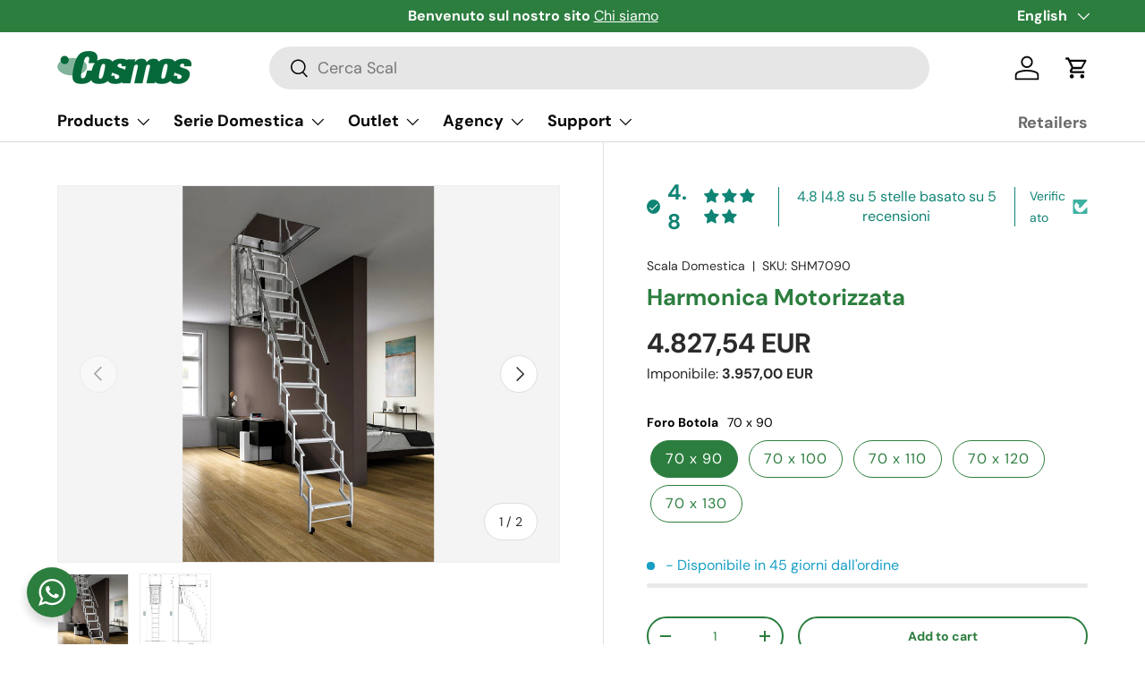

--- FILE ---
content_type: text/html; charset=utf-8
request_url: https://cosmos-scale.it/en/products/harmonica-motorizzata
body_size: 75465
content:
<!doctype html>
<html class="no-js" lang="en" dir="ltr">
<head><meta charset="utf-8">
<meta name="viewport" content="width=device-width,initial-scale=1">
<title>Harmonica Motorizzata &ndash; Cosmos</title><link rel="canonical" href="https://cosmos-scale.it/en/products/harmonica-motorizzata"><link rel="icon" href="//cosmos-scale.it/cdn/shop/files/Loghino_cosmos_web_c0dbab90-db9a-43e8-8af6-1d05b7174277.png?crop=center&height=48&v=1689320095&width=48" type="image/png">
  <link rel="apple-touch-icon" href="//cosmos-scale.it/cdn/shop/files/Loghino_cosmos_web_c0dbab90-db9a-43e8-8af6-1d05b7174277.png?crop=center&height=180&v=1689320095&width=180"><meta name="description" content="Scala retrattile motorizzata e coibentata a pantografo per soffitta composta da 11 gradini e struttura mobile realizzati in lamiera stampata 15/10 verniciata bianca. La struttura mobile è unita da perni in acciaio che consentono un movimento fluido e preciso. Per agevolare la salita e la discesa, è fornito un doppio co">



















<meta property="og:site_name" content="Cosmos">
<meta property="og:url" content="https://cosmos-scale.it/en/products/harmonica-motorizzata">
<meta property="og:title" content="Harmonica Motorizzata">
<meta property="og:type" content="product">
<meta property="og:description" content="Scala retrattile motorizzata e coibentata a pantografo per soffitta composta da 11 gradini e struttura mobile realizzati in lamiera stampata 15/10 verniciata bianca. La struttura mobile è unita da perni in acciaio che consentono un movimento fluido e preciso. Per agevolare la salita e la discesa, è fornito un doppio co"><meta property="og:image" content="http://cosmos-scale.it/cdn/shop/files/HarmonicaMotorizzata_1.jpg?crop=center&height=1200&v=1701166565&width=1200">
  <meta property="og:image:secure_url" content="https://cosmos-scale.it/cdn/shop/files/HarmonicaMotorizzata_1.jpg?crop=center&height=1200&v=1701166565&width=1200">
  <meta property="og:image:width" content="533">
  <meta property="og:image:height" content="800"><meta property="og:price:amount" content="4,827.54">
  <meta property="og:price:currency" content="EUR"><meta name="twitter:card" content="summary_large_image">
<meta name="twitter:title" content="Harmonica Motorizzata">
<meta name="twitter:description" content="Scala retrattile motorizzata e coibentata a pantografo per soffitta composta da 11 gradini e struttura mobile realizzati in lamiera stampata 15/10 verniciata bianca. La struttura mobile è unita da perni in acciaio che consentono un movimento fluido e preciso. Per agevolare la salita e la discesa, è fornito un doppio co">
<link rel="preload" href="//cosmos-scale.it/cdn/shop/t/14/assets/main.css?v=136693643353972991991713450539" as="style"><style data-shopify>
@font-face {
  font-family: "DM Sans";
  font-weight: 400;
  font-style: normal;
  font-display: swap;
  src: url("//cosmos-scale.it/cdn/fonts/dm_sans/dmsans_n4.ec80bd4dd7e1a334c969c265873491ae56018d72.woff2") format("woff2"),
       url("//cosmos-scale.it/cdn/fonts/dm_sans/dmsans_n4.87bdd914d8a61247b911147ae68e754d695c58a6.woff") format("woff");
}
@font-face {
  font-family: "DM Sans";
  font-weight: 700;
  font-style: normal;
  font-display: swap;
  src: url("//cosmos-scale.it/cdn/fonts/dm_sans/dmsans_n7.97e21d81502002291ea1de8aefb79170c6946ce5.woff2") format("woff2"),
       url("//cosmos-scale.it/cdn/fonts/dm_sans/dmsans_n7.af5c214f5116410ca1d53a2090665620e78e2e1b.woff") format("woff");
}
@font-face {
  font-family: "DM Sans";
  font-weight: 400;
  font-style: italic;
  font-display: swap;
  src: url("//cosmos-scale.it/cdn/fonts/dm_sans/dmsans_i4.b8fe05e69ee95d5a53155c346957d8cbf5081c1a.woff2") format("woff2"),
       url("//cosmos-scale.it/cdn/fonts/dm_sans/dmsans_i4.403fe28ee2ea63e142575c0aa47684d65f8c23a0.woff") format("woff");
}
@font-face {
  font-family: "DM Sans";
  font-weight: 700;
  font-style: italic;
  font-display: swap;
  src: url("//cosmos-scale.it/cdn/fonts/dm_sans/dmsans_i7.52b57f7d7342eb7255084623d98ab83fd96e7f9b.woff2") format("woff2"),
       url("//cosmos-scale.it/cdn/fonts/dm_sans/dmsans_i7.d5e14ef18a1d4a8ce78a4187580b4eb1759c2eda.woff") format("woff");
}
@font-face {
  font-family: "DM Sans";
  font-weight: 700;
  font-style: normal;
  font-display: swap;
  src: url("//cosmos-scale.it/cdn/fonts/dm_sans/dmsans_n7.97e21d81502002291ea1de8aefb79170c6946ce5.woff2") format("woff2"),
       url("//cosmos-scale.it/cdn/fonts/dm_sans/dmsans_n7.af5c214f5116410ca1d53a2090665620e78e2e1b.woff") format("woff");
}
@font-face {
  font-family: "DM Sans";
  font-weight: 700;
  font-style: normal;
  font-display: swap;
  src: url("//cosmos-scale.it/cdn/fonts/dm_sans/dmsans_n7.97e21d81502002291ea1de8aefb79170c6946ce5.woff2") format("woff2"),
       url("//cosmos-scale.it/cdn/fonts/dm_sans/dmsans_n7.af5c214f5116410ca1d53a2090665620e78e2e1b.woff") format("woff");
}
:root {
      --bg-color: 255 255 255 / 1.0;
      --bg-color-og: 255 255 255 / 1.0;
      --heading-color: 44 126 63;
      --text-color: 42 43 42;
      --text-color-og: 42 43 42;
      --scrollbar-color: 42 43 42;
      --link-color: 42 43 42;
      --link-color-og: 42 43 42;
      --star-color: 255 159 28;--swatch-border-color-default: 212 213 212;
        --swatch-border-color-active: 149 149 149;
        --swatch-card-size: px;
        --swatch-variant-picker-size: px;--color-scheme-1-bg: 44 126 63 / 1.0;
      --color-scheme-1-grad: linear-gradient(180deg, rgba(44, 126, 63, 1) 100%, rgba(244, 244, 244, 1) 100%);
      --color-scheme-1-heading: 255 255 255;
      --color-scheme-1-text: 42 43 42;
      --color-scheme-1-btn-bg: 255 255 255;
      --color-scheme-1-btn-text: 44 126 63;
      --color-scheme-1-btn-bg-hover: 233 242 235;--color-scheme-2-bg: 244 244 244 / 1.0;
      --color-scheme-2-grad: linear-gradient(225deg, rgba(244, 244, 244, 1) 8%, rgba(244, 244, 244, 1) 92%);
      --color-scheme-2-heading: 44 126 63;
      --color-scheme-2-text: 7 7 7;
      --color-scheme-2-btn-bg: 44 126 63;
      --color-scheme-2-btn-text: 255 255 255;
      --color-scheme-2-btn-bg-hover: 81 155 98;--color-scheme-3-bg: 0 0 0 / 0.0;
      --color-scheme-3-grad: linear-gradient(46deg, rgba(NaN, NaN, NaN, 1), rgba(255, 255, 255, 1) 5%);
      --color-scheme-3-heading: 44 126 63;
      --color-scheme-3-text: 44 126 63;
      --color-scheme-3-btn-bg: 44 126 63;
      --color-scheme-3-btn-text: 255 255 255;
      --color-scheme-3-btn-bg-hover: 81 155 98;

      --drawer-bg-color: 255 255 255 / 1.0;
      --drawer-text-color: 42 43 42;

      --panel-bg-color: 255 255 255 / 1.0;
      --panel-heading-color: 44 126 63;
      --panel-text-color: 42 43 42;

      --in-stock-text-color: 44 126 63;
      --low-stock-text-color: 44 126 63;
      --very-low-stock-text-color: 44 126 63;
      --no-stock-text-color: 25 159 198;
      --no-stock-backordered-text-color: ;

      --error-bg-color: 252 237 238;
      --error-text-color: 180 12 28;
      --success-bg-color: 255 255 255;
      --success-text-color: 0 181 247;
      --info-bg-color: 232 246 234;
      --info-text-color: 44 126 63;

      --heading-font-family: "DM Sans", sans-serif;
      --heading-font-style: normal;
      --heading-font-weight: 700;
      --heading-scale-start: 6;

      --navigation-font-family: "DM Sans", sans-serif;
      --navigation-font-style: normal;
      --navigation-font-weight: 700;--heading-text-transform: none;
--subheading-text-transform: none;
      --body-font-family: "DM Sans", sans-serif;
      --body-font-style: normal;
      --body-font-weight: 400;
      --body-font-size: 16;

      --section-gap: 48;
      --heading-gap: calc(8 * var(--space-unit));--grid-column-gap: 20px;--btn-bg-color: 44 126 63;
      --btn-bg-hover-color: 81 155 98;
      --btn-text-color: 255 255 255;
      --btn-bg-color-og: 44 126 63;
      --btn-text-color-og: 255 255 255;
      --btn-alt-bg-color: 255 255 255;
      --btn-alt-bg-alpha: 1.0;
      --btn-alt-text-color: 44 126 63;
      --btn-border-width: 2px;
      --btn-padding-y: 12px;

      
      --btn-border-radius: 28px;
      

      --btn-lg-border-radius: 50%;
      --btn-icon-border-radius: 50%;
      --input-with-btn-inner-radius: var(--btn-border-radius);

      --input-bg-color: 255 255 255 / 1.0;
      --input-text-color: 42 43 42;
      --input-border-width: 2px;
      --input-border-radius: 26px;
      --textarea-border-radius: 12px;
      --input-border-radius: 28px;
      --input-lg-border-radius: 34px;
      --input-bg-color-diff-3: #f7f7f7;
      --input-bg-color-diff-6: #f0f0f0;

      --modal-border-radius: 0px;
      --modal-overlay-color: 0 0 0;
      --modal-overlay-opacity: 0.4;
      --drawer-border-radius: 0px;
      --overlay-border-radius: 0px;--custom-label-bg-color: 14 78 161;
      --custom-label-text-color: 255 255 255;--sale-label-bg-color: 170 17 85;
      --sale-label-text-color: 255 255 255;--sold-out-label-bg-color: 42 43 42;
      --sold-out-label-text-color: 255 255 255;--new-label-bg-color: 127 184 0;
      --new-label-text-color: 255 255 255;--preorder-label-bg-color: 0 166 237;
      --preorder-label-text-color: 255 255 255;

      --page-width: 2010px;
      --gutter-sm: 20px;
      --gutter-md: 32px;
      --gutter-lg: 64px;

      --payment-terms-bg-color: #ffffff;

      --coll-card-bg-color: #F9F9F9;
      --coll-card-border-color: #f2f2f2;--card-bg-color: #ffffff;
      --card-text-color: 38 38 43;
      --card-border-color: #f2f2f2;
        
          --aos-animate-duration: 0.6s;
        

        
          --aos-min-width: 0;
        
      

      --reading-width: 48em;
    }

    @media (max-width: 769px) {
      :root {
        --reading-width: 36em;
      }
    }
  </style><link rel="stylesheet" href="//cosmos-scale.it/cdn/shop/t/14/assets/main.css?v=136693643353972991991713450539">
  <script src="//cosmos-scale.it/cdn/shop/t/14/assets/main.js?v=15196979400931759961707128653" defer="defer"></script><link rel="preload" href="//cosmos-scale.it/cdn/fonts/dm_sans/dmsans_n4.ec80bd4dd7e1a334c969c265873491ae56018d72.woff2" as="font" type="font/woff2" crossorigin fetchpriority="high"><link rel="preload" href="//cosmos-scale.it/cdn/fonts/dm_sans/dmsans_n7.97e21d81502002291ea1de8aefb79170c6946ce5.woff2" as="font" type="font/woff2" crossorigin fetchpriority="high"><script>window.performance && window.performance.mark && window.performance.mark('shopify.content_for_header.start');</script><meta name="google-site-verification" content="QPa5H7-i0XoguVkGa1eolLnXPYDW-0DNble5oqLHVUM">
<meta id="shopify-digital-wallet" name="shopify-digital-wallet" content="/75763876180/digital_wallets/dialog">
<meta name="shopify-checkout-api-token" content="d312e3f7d3dc1be991a582da69a45118">
<meta id="in-context-paypal-metadata" data-shop-id="75763876180" data-venmo-supported="false" data-environment="production" data-locale="en_US" data-paypal-v4="true" data-currency="EUR">
<link rel="alternate" hreflang="x-default" href="https://cosmos-scale.it/products/harmonica-motorizzata">
<link rel="alternate" hreflang="it" href="https://cosmos-scale.it/products/harmonica-motorizzata">
<link rel="alternate" hreflang="en" href="https://cosmos-scale.it/en/products/harmonica-motorizzata">
<link rel="alternate" type="application/json+oembed" href="https://cosmos-scale.it/en/products/harmonica-motorizzata.oembed">
<script async="async" src="/checkouts/internal/preloads.js?locale=en-IT"></script>
<script id="shopify-features" type="application/json">{"accessToken":"d312e3f7d3dc1be991a582da69a45118","betas":["rich-media-storefront-analytics"],"domain":"cosmos-scale.it","predictiveSearch":true,"shopId":75763876180,"locale":"en"}</script>
<script>var Shopify = Shopify || {};
Shopify.shop = "9ebb53-2.myshopify.com";
Shopify.locale = "en";
Shopify.currency = {"active":"EUR","rate":"1.0"};
Shopify.country = "IT";
Shopify.theme = {"name":"Cosmos 2024","id":159458328916,"schema_name":"Enterprise","schema_version":"1.4.2","theme_store_id":null,"role":"main"};
Shopify.theme.handle = "null";
Shopify.theme.style = {"id":null,"handle":null};
Shopify.cdnHost = "cosmos-scale.it/cdn";
Shopify.routes = Shopify.routes || {};
Shopify.routes.root = "/en/";</script>
<script type="module">!function(o){(o.Shopify=o.Shopify||{}).modules=!0}(window);</script>
<script>!function(o){function n(){var o=[];function n(){o.push(Array.prototype.slice.apply(arguments))}return n.q=o,n}var t=o.Shopify=o.Shopify||{};t.loadFeatures=n(),t.autoloadFeatures=n()}(window);</script>
<script id="shop-js-analytics" type="application/json">{"pageType":"product"}</script>
<script defer="defer" async type="module" src="//cosmos-scale.it/cdn/shopifycloud/shop-js/modules/v2/client.init-shop-cart-sync_BT-GjEfc.en.esm.js"></script>
<script defer="defer" async type="module" src="//cosmos-scale.it/cdn/shopifycloud/shop-js/modules/v2/chunk.common_D58fp_Oc.esm.js"></script>
<script defer="defer" async type="module" src="//cosmos-scale.it/cdn/shopifycloud/shop-js/modules/v2/chunk.modal_xMitdFEc.esm.js"></script>
<script type="module">
  await import("//cosmos-scale.it/cdn/shopifycloud/shop-js/modules/v2/client.init-shop-cart-sync_BT-GjEfc.en.esm.js");
await import("//cosmos-scale.it/cdn/shopifycloud/shop-js/modules/v2/chunk.common_D58fp_Oc.esm.js");
await import("//cosmos-scale.it/cdn/shopifycloud/shop-js/modules/v2/chunk.modal_xMitdFEc.esm.js");

  window.Shopify.SignInWithShop?.initShopCartSync?.({"fedCMEnabled":true,"windoidEnabled":true});

</script>
<script>(function() {
  var isLoaded = false;
  function asyncLoad() {
    if (isLoaded) return;
    isLoaded = true;
    var urls = ["https:\/\/cdn.shopify.com\/s\/files\/1\/0757\/6387\/6180\/t\/5\/assets\/booster_eu_cookie_75763876180.js?v=1686647860\u0026shop=9ebb53-2.myshopify.com"];
    for (var i = 0; i < urls.length; i++) {
      var s = document.createElement('script');
      s.type = 'text/javascript';
      s.async = true;
      s.src = urls[i];
      var x = document.getElementsByTagName('script')[0];
      x.parentNode.insertBefore(s, x);
    }
  };
  if(window.attachEvent) {
    window.attachEvent('onload', asyncLoad);
  } else {
    window.addEventListener('load', asyncLoad, false);
  }
})();</script>
<script id="__st">var __st={"a":75763876180,"offset":3600,"reqid":"f7aad917-1a88-44d7-833a-143988ca0c1a-1769483283","pageurl":"cosmos-scale.it\/en\/products\/harmonica-motorizzata","u":"678bdf7c23fe","p":"product","rtyp":"product","rid":8707030221140};</script>
<script>window.ShopifyPaypalV4VisibilityTracking = true;</script>
<script id="captcha-bootstrap">!function(){'use strict';const t='contact',e='account',n='new_comment',o=[[t,t],['blogs',n],['comments',n],[t,'customer']],c=[[e,'customer_login'],[e,'guest_login'],[e,'recover_customer_password'],[e,'create_customer']],r=t=>t.map((([t,e])=>`form[action*='/${t}']:not([data-nocaptcha='true']) input[name='form_type'][value='${e}']`)).join(','),a=t=>()=>t?[...document.querySelectorAll(t)].map((t=>t.form)):[];function s(){const t=[...o],e=r(t);return a(e)}const i='password',u='form_key',d=['recaptcha-v3-token','g-recaptcha-response','h-captcha-response',i],f=()=>{try{return window.sessionStorage}catch{return}},m='__shopify_v',_=t=>t.elements[u];function p(t,e,n=!1){try{const o=window.sessionStorage,c=JSON.parse(o.getItem(e)),{data:r}=function(t){const{data:e,action:n}=t;return t[m]||n?{data:e,action:n}:{data:t,action:n}}(c);for(const[e,n]of Object.entries(r))t.elements[e]&&(t.elements[e].value=n);n&&o.removeItem(e)}catch(o){console.error('form repopulation failed',{error:o})}}const l='form_type',E='cptcha';function T(t){t.dataset[E]=!0}const w=window,h=w.document,L='Shopify',v='ce_forms',y='captcha';let A=!1;((t,e)=>{const n=(g='f06e6c50-85a8-45c8-87d0-21a2b65856fe',I='https://cdn.shopify.com/shopifycloud/storefront-forms-hcaptcha/ce_storefront_forms_captcha_hcaptcha.v1.5.2.iife.js',D={infoText:'Protected by hCaptcha',privacyText:'Privacy',termsText:'Terms'},(t,e,n)=>{const o=w[L][v],c=o.bindForm;if(c)return c(t,g,e,D).then(n);var r;o.q.push([[t,g,e,D],n]),r=I,A||(h.body.append(Object.assign(h.createElement('script'),{id:'captcha-provider',async:!0,src:r})),A=!0)});var g,I,D;w[L]=w[L]||{},w[L][v]=w[L][v]||{},w[L][v].q=[],w[L][y]=w[L][y]||{},w[L][y].protect=function(t,e){n(t,void 0,e),T(t)},Object.freeze(w[L][y]),function(t,e,n,w,h,L){const[v,y,A,g]=function(t,e,n){const i=e?o:[],u=t?c:[],d=[...i,...u],f=r(d),m=r(i),_=r(d.filter((([t,e])=>n.includes(e))));return[a(f),a(m),a(_),s()]}(w,h,L),I=t=>{const e=t.target;return e instanceof HTMLFormElement?e:e&&e.form},D=t=>v().includes(t);t.addEventListener('submit',(t=>{const e=I(t);if(!e)return;const n=D(e)&&!e.dataset.hcaptchaBound&&!e.dataset.recaptchaBound,o=_(e),c=g().includes(e)&&(!o||!o.value);(n||c)&&t.preventDefault(),c&&!n&&(function(t){try{if(!f())return;!function(t){const e=f();if(!e)return;const n=_(t);if(!n)return;const o=n.value;o&&e.removeItem(o)}(t);const e=Array.from(Array(32),(()=>Math.random().toString(36)[2])).join('');!function(t,e){_(t)||t.append(Object.assign(document.createElement('input'),{type:'hidden',name:u})),t.elements[u].value=e}(t,e),function(t,e){const n=f();if(!n)return;const o=[...t.querySelectorAll(`input[type='${i}']`)].map((({name:t})=>t)),c=[...d,...o],r={};for(const[a,s]of new FormData(t).entries())c.includes(a)||(r[a]=s);n.setItem(e,JSON.stringify({[m]:1,action:t.action,data:r}))}(t,e)}catch(e){console.error('failed to persist form',e)}}(e),e.submit())}));const S=(t,e)=>{t&&!t.dataset[E]&&(n(t,e.some((e=>e===t))),T(t))};for(const o of['focusin','change'])t.addEventListener(o,(t=>{const e=I(t);D(e)&&S(e,y())}));const B=e.get('form_key'),M=e.get(l),P=B&&M;t.addEventListener('DOMContentLoaded',(()=>{const t=y();if(P)for(const e of t)e.elements[l].value===M&&p(e,B);[...new Set([...A(),...v().filter((t=>'true'===t.dataset.shopifyCaptcha))])].forEach((e=>S(e,t)))}))}(h,new URLSearchParams(w.location.search),n,t,e,['guest_login'])})(!0,!0)}();</script>
<script integrity="sha256-4kQ18oKyAcykRKYeNunJcIwy7WH5gtpwJnB7kiuLZ1E=" data-source-attribution="shopify.loadfeatures" defer="defer" src="//cosmos-scale.it/cdn/shopifycloud/storefront/assets/storefront/load_feature-a0a9edcb.js" crossorigin="anonymous"></script>
<script data-source-attribution="shopify.dynamic_checkout.dynamic.init">var Shopify=Shopify||{};Shopify.PaymentButton=Shopify.PaymentButton||{isStorefrontPortableWallets:!0,init:function(){window.Shopify.PaymentButton.init=function(){};var t=document.createElement("script");t.src="https://cosmos-scale.it/cdn/shopifycloud/portable-wallets/latest/portable-wallets.en.js",t.type="module",document.head.appendChild(t)}};
</script>
<script data-source-attribution="shopify.dynamic_checkout.buyer_consent">
  function portableWalletsHideBuyerConsent(e){var t=document.getElementById("shopify-buyer-consent"),n=document.getElementById("shopify-subscription-policy-button");t&&n&&(t.classList.add("hidden"),t.setAttribute("aria-hidden","true"),n.removeEventListener("click",e))}function portableWalletsShowBuyerConsent(e){var t=document.getElementById("shopify-buyer-consent"),n=document.getElementById("shopify-subscription-policy-button");t&&n&&(t.classList.remove("hidden"),t.removeAttribute("aria-hidden"),n.addEventListener("click",e))}window.Shopify?.PaymentButton&&(window.Shopify.PaymentButton.hideBuyerConsent=portableWalletsHideBuyerConsent,window.Shopify.PaymentButton.showBuyerConsent=portableWalletsShowBuyerConsent);
</script>
<script>
  function portableWalletsCleanup(e){e&&e.src&&console.error("Failed to load portable wallets script "+e.src);var t=document.querySelectorAll("shopify-accelerated-checkout .shopify-payment-button__skeleton, shopify-accelerated-checkout-cart .wallet-cart-button__skeleton"),e=document.getElementById("shopify-buyer-consent");for(let e=0;e<t.length;e++)t[e].remove();e&&e.remove()}function portableWalletsNotLoadedAsModule(e){e instanceof ErrorEvent&&"string"==typeof e.message&&e.message.includes("import.meta")&&"string"==typeof e.filename&&e.filename.includes("portable-wallets")&&(window.removeEventListener("error",portableWalletsNotLoadedAsModule),window.Shopify.PaymentButton.failedToLoad=e,"loading"===document.readyState?document.addEventListener("DOMContentLoaded",window.Shopify.PaymentButton.init):window.Shopify.PaymentButton.init())}window.addEventListener("error",portableWalletsNotLoadedAsModule);
</script>

<script type="module" src="https://cosmos-scale.it/cdn/shopifycloud/portable-wallets/latest/portable-wallets.en.js" onError="portableWalletsCleanup(this)" crossorigin="anonymous"></script>
<script nomodule>
  document.addEventListener("DOMContentLoaded", portableWalletsCleanup);
</script>

<script id='scb4127' type='text/javascript' async='' src='https://cosmos-scale.it/cdn/shopifycloud/privacy-banner/storefront-banner.js'></script><link id="shopify-accelerated-checkout-styles" rel="stylesheet" media="screen" href="https://cosmos-scale.it/cdn/shopifycloud/portable-wallets/latest/accelerated-checkout-backwards-compat.css" crossorigin="anonymous">
<style id="shopify-accelerated-checkout-cart">
        #shopify-buyer-consent {
  margin-top: 1em;
  display: inline-block;
  width: 100%;
}

#shopify-buyer-consent.hidden {
  display: none;
}

#shopify-subscription-policy-button {
  background: none;
  border: none;
  padding: 0;
  text-decoration: underline;
  font-size: inherit;
  cursor: pointer;
}

#shopify-subscription-policy-button::before {
  box-shadow: none;
}

      </style>
<script id="sections-script" data-sections="header,footer" defer="defer" src="//cosmos-scale.it/cdn/shop/t/14/compiled_assets/scripts.js?v=1700"></script>
<script>window.performance && window.performance.mark && window.performance.mark('shopify.content_for_header.end');</script>
<script src="//cosmos-scale.it/cdn/shop/t/14/assets/blur-messages.js?v=98620774460636405321707128653" defer="defer"></script>
    <script src="//cosmos-scale.it/cdn/shop/t/14/assets/animate-on-scroll.js?v=15249566486942820451707128653" defer="defer"></script>
    <link rel="stylesheet" href="//cosmos-scale.it/cdn/shop/t/14/assets/animate-on-scroll.css?v=116194678796051782541707128653">
  

  <script>document.documentElement.className = document.documentElement.className.replace('no-js', 'js');</script><!-- CC Custom Head Start --><!-- CC Custom Head End --><!-- BEGIN app block: shopify://apps/ymq-product-options-variants/blocks/app-embed/86b91121-1f62-4e27-9812-b70a823eb918 -->
    <!-- BEGIN app snippet: option.v1 --><script>
    function before_page_load_function(e,t=!1){var o=[],n=!1;if(e.items.forEach((e=>{e.properties&&(e.properties.hasOwnProperty("_YmqOptionVariant")||e.properties.hasOwnProperty("_YmqItemHide"))?(n=!0,o.push(0)):o.push(e.quantity)})),n){if(t)(t=document.createElement("style")).id="before-page-load-dom",t.type="text/css",t.innerHTML="html::before{content: ' ';width: 100%;height: 100%;background-color: #fff;position: fixed;top: 0;left: 0;z-index: 999999;display:block !important;}",document.getElementsByTagName("html").item(0).appendChild(t);fetch(`/cart/update.js?timestamp=${Date.now()}`,{method:"POST",headers:{"Content-Type":"application/json"},body:JSON.stringify({updates:o})}).then((e=>e.json())).then((e=>{location.reload()})).catch((e=>{t&&document.getElementById("before-page-load-dom").remove()}))}}before_page_load_function({"note":null,"attributes":{},"original_total_price":0,"total_price":0,"total_discount":0,"total_weight":0.0,"item_count":0,"items":[],"requires_shipping":false,"currency":"EUR","items_subtotal_price":0,"cart_level_discount_applications":[],"checkout_charge_amount":0},!0),fetch(`/cart.js?timestamp=${Date.now()}`,{method:"GET"}).then((e=>e.json())).then((e=>{before_page_load_function(e)}));
</script>


	<style id="ymq-checkout-button-protect">
		[name="checkout"],[name="chekout"], a[href^="/checkout"], a[href="/account/login"].cart__submit, button[type="submit"].btn-order, a.btn.cart__checkout, a.cart__submit, .wc-proceed-to-checkout button, #cart_form .buttons .btn-primary, .ymq-checkout-button{
        	pointer-events: none;
        }
	</style>
	<script>
		function ymq_ready(fn){
			if(document.addEventListener){
				document.addEventListener('DOMContentLoaded',function(){
					document.removeEventListener('DOMContentLoaded',arguments.callee,false);
					fn();
				},false);
			}else if(document.attachEvent){
				document.attachEvent('onreadystatechange',function(){
					if(document.readyState=='complete'){
						document.detachEvent('onreadystatechange',arguments.callee);
						fn();
					}
				});
			}
		}
		ymq_ready(() => {
			setTimeout(function() {
				var ymq_checkout_button_protect = document.getElementById("ymq-checkout-button-protect");
				ymq_checkout_button_protect.remove();
			}, 100);
		})
    </script> 


 

 

 

 










<link href='https://cdn.shopify.com/s/files/1/0411/8639/4277/t/11/assets/ymq-option.css?v=1.1' rel='stylesheet' type="text/css" media="all"> 

<link href='https://option.ymq.cool/option/bottom.css' rel='stylesheet' type="text/css" media="all"> 


<style id="ymq-jsstyle"></style> 

<style id="bndlr-loaded"></style>

<script data-asyncLoad="asyncLoad" data-mw4M5Ya3iFNARE4t="mw4M5Ya3iFNARE4t"> 

    window.bundlerLoaded = true;

	window.ymq_option = window.ymq_option || {}; 

	ymq_option.shop = `9ebb53-2.myshopify.com`;
    
    ymq_option.version = 1; 

	ymq_option.token = `aea1b46f4b194f791dd358da448b0858ef0877eb11b810f9f95819d52f9b2d42`; 

	ymq_option.timestamp = `1769483284`; 

	ymq_option.customer_id = ``; 

	ymq_option.page = `product`; 
    
    ymq_option.cart = {"note":null,"attributes":{},"original_total_price":0,"total_price":0,"total_discount":0,"total_weight":0.0,"item_count":0,"items":[],"requires_shipping":false,"currency":"EUR","items_subtotal_price":0,"cart_level_discount_applications":[],"checkout_charge_amount":0};

    ymq_option.country = {
        iso_code: `IT`,
        currency: `EUR`,
        name: `Italy`
    };
    

	ymq_option.ymq_option_branding = {}; 
	  
		ymq_option.ymq_option_branding = {"button":{"--button-border-color":"#2C7E3F","--button-border-checked-color":"#2C7E3F","--button-border-disabled-color":"#D5D5D5","--button-background-color":"#FFFFFF","--button-background-checked-color":"#2C7E3F","--button-background-disabled-color":"#FFFFFF","--button-font-color":"#2C7E3F","--button-font-checked-color":"#FFFFFF","--button-font-disabled-color":"#D5D5D5","--button-margin-u-d":"4","--button-margin-l-r":"4","--button-padding-u-d":"10","--button-padding-l-r":"16","--button-font-size":"16","--button-line-height":"20","--button-border-radius":"57"},"radio":{"--radio-border-color":"#BBC1E1","--radio-border-checked-color":"#BBC1E1","--radio-border-disabled-color":"#BBC1E1","--radio-border-hover-color":"#BBC1E1","--radio-background-color":"#FFFFFF","--radio-background-checked-color":"#45A435","--radio-background-disabled-color":"#DBDBDB","--radio-background-hover-color":"#FFFFFF","--radio-inner-color":"#45A435","--radio-inner-checked-color":"#FFFFFF","--radio-inner-disabled-color":"#FFFFFF"},"input":{"--input-background-checked-color":"#FFFFFF","--input-background-color":"#FFFFFF","--input-border-checked-color":"#000000","--input-border-color":"#717171","--input-font-checked-color":"#000000","--input-font-color":"#000000","--input-border-radius":"4","--input-font-size":"14","--input-padding-l-r":"16","--input-padding-u-d":"9","--input-width":"100","--input-max-width":"400"},"select":{"--select-border-color":"#000000","--select-border-checked-color":"#000000","--select-background-color":"#FFFFFF","--select-background-checked-color":"#FFFFFF","--select-font-color":"#000000","--select-font-checked-color":"#000000","--select-option-background-color":"#FFFFFF","--select-option-background-checked-color":"#F5F9FF","--select-option-background-disabled-color":"#FFFFFF","--select-option-font-color":"#000000","--select-option-font-checked-color":"#000000","--select-option-font-disabled-color":"#CCCCCC","--select-padding-u-d":"9","--select-padding-l-r":"16","--select-option-padding-u-d":"9","--select-option-padding-l-r":"16","--select-width":"100","--select-max-width":"400","--select-font-size":"14","--select-border-radius":"0"},"multiple":{"--multiple-background-color":"#F5F9FF","--multiple-font-color":"#000000","--multiple-padding-u-d":"2","--multiple-padding-l-r":"8","--multiple-font-size":"12","--multiple-border-radius":"0"},"img":{"--img-border-color":"#E1E1E1","--img-border-checked-color":"#2C7E3F","--img-border-disabled-color":"#E1E1E1","--img-width":"90","--img-height":"90","--img-selected-upper-url":"","--img-disabled-upper-url":"","--img-upper-padding":"0","--img-margin-u-d":"2","--img-margin-l-r":"2","--img-border-radius":"4"},"upload":{"--upload-background-color":"#409EFF","--upload-font-color":"#FFFFFF","--upload-border-color":"#409EFF","--upload-padding-u-d":"12","--upload-padding-l-r":"20","--upload-font-size":"12","--upload-border-radius":"4"},"cart":{"--cart-border-color":"#000000","--buy-border-color":"#000000","--cart-border-hover-color":"#000000","--buy-border-hover-color":"#000000","--cart-background-color":"#000000","--buy-background-color":"#000000","--cart-background-hover-color":"#000000","--buy-background-hover-color":"#000000","--cart-font-color":"#FFFFFF","--buy-font-color":"#FFFFFF","--cart-font-hover-color":"#FFFFFF","--buy-font-hover-color":"#FFFFFF","--cart-padding-u-d":"12","--cart-padding-l-r":"16","--buy-padding-u-d":"12","--buy-padding-l-r":"16","--cart-margin-u-d":"4","--cart-margin-l-r":"0","--buy-margin-u-d":"4","--buy-margin-l-r":"0","--cart-width":"100","--cart-max-width":"800","--buy-width":"100","--buy-max-width":"800","--cart-font-size":"14","--cart-border-radius":"0","--buy-font-size":"14","--buy-border-radius":"0"},"quantity":{"--quantity-border-color":"#A6A3A3","--quantity-font-color":"#000000","--quantity-background-color":"#FFFFFF","--quantity-width":"150","--quantity-height":"40","--quantity-font-size":"14","--quantity-border-radius":"0"},"global":{"--global-title-color":"#000000","--global-help-color":"#000000","--global-error-color":"#DC3545","--global-title-font-size":"14","--global-help-font-size":"12","--global-error-font-size":"12","--global-margin-top":"0","--global-margin-bottom":"20","--global-margin-left":"0","--global-margin-right":"0","--global-title-margin-top":"0","--global-title-margin-bottom":"5","--global-title-margin-left":"0","--global-title-margin-right":"0","--global-help-margin-top":"5","--global-help-margin-bottom":"0","--global-help-margin-left":"0","--global-help-margin-right":"0","--global-error-margin-top":"5","--global-error-margin-bottom":"0","--global-error-margin-left":"0","--global-error-margin-right":"0"},"discount":{"--new-discount-normal-color":"#1878B9","--new-discount-error-color":"#E22120","--new-discount-layout":"flex-end"},"lan":{"require":"This is a required field.","email":"Please enter a valid email address.","url":"Please enter a valid url.","phone":"Please enter the correct phone.","number":"Please enter an number.","integer":"Please enter an integer.","min_char":"Please enter no less than %s characters.","max_char":"Please enter no more than %s characters.","min":"Please enter no less than %s.","max":"Please enter no more than %s.","max_s":"Please choose less than %s options.","min_s":"Please choose more than %s options.","total_s":"Please choose %s options.","min_file_s":"Please upload more than %s images.","continue-shopping":"Continue shopping","cart-empty":"Your cart is empty","cart-note":"Add order note","note-placeholder":"How can we help you","subtotal":"Subtotal: ","view-cart":"View Cart","checket":"CHECKOUT","add-cart-success":"Add to cart success.","uploaded-file":"Uploaded file","item":"ITEM","items":"ITEMS","remove":"Remove","option-name":"Option Name","option-value":"Option Value","option-price":"Price","add-to-cart":"Add To Cart","modal-close":"Close","sold_out":"sold out","please_choose":"Please choose","add_price_text":"Gli optional selezionati comporteranno una variazione di %s dal prezzo base","inventory_reminder":"The product %s is already sold out.","upload_limit":"The uploaded file size is too large, please upload again.","one-time-tag":"one time","price-split":"+","min-max-in-product":"You have exceeded the maximum purchase quantity.","q-buy":"Buy:","q-save":"Save","qty-rang":"qtyRange","qty-discount":"discount","qty-discount-type":"discountType","qty-discount-type-percentage":"percentage","qty-discount-type-fixed":"fixed","q-coupon-code":"Tiered Wholesale Discount","o-coupon-code":"Option Negative Discount","max-quantity":"999999","qty-input-text":"Qty: ","discount_code":"Discount code","application":"Apply","discount_error1":"Enter a valid discount code","discount_error2":"discount code isn't valid for the items in your cart","product_title":"%s"},"price":{"--price-border-color":"#2C7E3F","--price-background-color":"#FFFFFF","--price-font-color":"#2C7E3F","--price-price-font-color":"#040404","--price-padding-u-d":"9","--price-padding-l-r":"16","--price-width":"100","--price-max-width":"400","--price-font-size":"14","--price-border-radius":"44"},"extra":{"is_show":"1","plan":2,"quantity-box":"0","price-value":"3,4,15,6,16,7","variant-original-margin-bottom":"15","strong-dorp-down":0,"radio-unchecked":"0","close-cart-rate":"1","automic-swatch-ajax":"1","img-option-bigger":0,"add-button-reload":"1","version":200,"img_cdn":"1","show_wholesale_pricing_fixed":"0","real-time-upload":"1","buy-now-new":1,"option_value_split":", ","form-box-new":1,"tooltip_type":"none","make-sku":"1","sku-with-variant-sku":"1","splicer":"","discount":"0","variant-original":"0","init-variant-type":"3","options_list_show":"0","virtual-tax":"0","open-theme-ajax-cart":"1","open-theme-buy-now":"1","id":"75763876180","sku-model":"0","with-main-sku":"0","source_name":"","simple_condition":"0","fbq-event":"1","wholesale-is-variant":"0","one-time-qty-1":"0","cart-qty-update":"0","min-max-new":"0","real-time-upload-free":"0","add-to-cart-form":"","min-max":"0","price-time":"0","main-product-with-properties":"0","child-item-action":"","is_small":"1","exclude-free-products":"0","penny-variant":"","extra-charge":"","ajaxcart-product-type":"0","ajaxcart-modal":"0","trigger-ajaxcart-modal-show":"","add-cart-timeout":"50","qty-input-trigger":"0","variant-not-disabled":"0","variant-id-dom":"","add-cart-form-number":".product-info","product-price-in-product-page":"","product-compare-at-price-in-product-page":"","product-price-in-product-page-qty":"","product-compare-at-price-in-product-page-qty":"","hide-shopify-option":"","show-quantity":"","quantity-change":"","product-hide":"","product-show":"","product-add-to-cart":"","payment-button-hide":"","payment-button-hide-product":"","discount-before":"","cart-quantity-click-change":"","cart-quantity-change":"","check-out-button":"","variant-condition-label-class":"","variant-condition-value-parent-class":"","variant-condition-value-class":"","variant-condition-click-class":"","trigger-select":"","trigger-select-join":"","locale":"0","other-form-data":"0","bunow":"0","cart-ajax":"0","add-cart-url":"","theme-variant-class":"variant-picker","theme-variant-class-no":"[value=\"product\"]","add-cart-carry-currency":"1","extra-style-code":"","variant-id-from":"0","trigger-option-dom":"","qty-dis-qty":"0","bind_variant_need_checkout":"1","thum_img_zoom":"0","cart-page-show":"1","condition_disable_new":"0","min_qty_zero":"0","unbundle_variant":"0","unbundle_addcart":"1","close-dropdown":"1","lock-price":"1","shopify_discount":"1","bundle-variant-trigger-type":"2","tax5-product-id":"","build_buy_now":"","currency-install":"true","currency-load":"","currency-do":"true","currency-beforedo":"","currency-status":"true","currency-format":"","currency-init":"","before_init_product":"","before_init_cart":"ymqOptionIntervalResult(100000000000,200,function () {\r\n    if(ymqJq('.mu-subtotal [data-value] .ymq_cart_total_price').length == 0){\r\n        ymqJq('.mu-subtotal [data-value]').html(`<span class=\"ymq_cart_total_price\"></span>`)\r\n    }\r\n    if(ymqJq(`.ymq_cart_total_price`).length > 0 && ymqJq(`.ymq_cart_total_price .ymq-price-span`).length != ymqJq(`.ymq_cart_total_price`).length){\r\n        fetch('/cart.js', {\r\n            method: 'GET',\r\n        }).then(response => {\r\n            return response.json();\r\n        }).then(json => {\r\n            json.items.forEach((item,index) => {\r\n                var parentDom = ymqJq(`.mu-cart-item:eq(${index})`),priceDom = parentDom.find('.mu-items-stretch').prev('b');\r\n                if(priceDom.find('.ymq_item_line_price').length == 0){\r\n                    priceDom.html(`<span data-ymq-item-key=\"${item.key}\" class=\"ymq_item_line_price\"></span>`)\r\n                }\r\n            })\r\n            window.ymq_option.cartInstance.replaceDomPrice(json).buildDiscountDom().doCheckout();\r\n        })\r\n    }\r\n    return false;\r\n});","buildYmqDom_b":"","buildYmqDom_a":"","replaceDomPrice_b":"","replaceDomPrice_a":"","replaceDomPrice_b_all_time":"","buildFormData_b":"","buildFormData_a":"","ymqDiscountClick_b":"","ymqDiscountClick_a":"","doAddCart_before_validate":"","doAddCart_after_validate":"","doAddCart_before_getAjaxData":"","doAddCart_after_getAjaxData":"","doAddCart_success":"","doAddCart_error":"","doCheckout_before_checkoutqty":"","doCheckout_after_checkoutqty":"","doCheckout_before_getAjaxData":"","doCheckout_after_getAjaxData":"","doCheckout_success":"","doCheckout_error":""}}; 
	 
        
    
    
    
        
        
        	ymq_option[`ymq_extra_0`] = {};
        
    
        
        
    
        
        
    
        
        
    
        
        
    
        
        
    
        
        
    
        
        
    
        
        
    
        
        
    
    

	 

		ymq_option.product = {"id":8707030221140,"title":"Harmonica Motorizzata","handle":"harmonica-motorizzata","description":"\u003cmeta charset=\"UTF-8\"\u003e\n\u003cp\u003e\u003cstrong\u003eScala retrattile motorizzata e coibentata\u003c\/strong\u003e a pantografo per soffitta composta da 11 gradini e struttura mobile realizzati in lamiera stampata 15\/10 verniciata bianca. La \u003cstrong\u003estruttura\u003c\/strong\u003e mobile è unita da perni in acciaio che consentono un \u003cstrong\u003emovimento fluido e preciso\u003c\/strong\u003e. \u003cstrong\u003ePer\u003c\/strong\u003e \u003cstrong\u003eagevolare la salita e la discesa\u003c\/strong\u003e, è fornito un doppio corrimano telescopico zincato e sono previsti dei maniglioni di sbarco per \u003cstrong\u003efacilitare l’uscita al piano superiore\u003c\/strong\u003e. La \u003cstrong\u003ebotola\u003c\/strong\u003e è costituita da un pannello in l\u003cstrong\u003eegno multistrato 15 mm di prima scelta a emissione minima di formaldeide\u003c\/strong\u003e(classe E1 norma UNI EN 13986:2005).\u003c\/p\u003e\n\u003cp\u003eLa scala retrattile da soffitta motorizzata e coibentata è \u003cstrong\u003ecertificata secondo la normativa UNI EN 14975:2007\u003c\/strong\u003e,  garantisce una \u003cstrong\u003eportata di 150 kg\u003c\/strong\u003e in quanto testata con carico di prova statico di 260 kg e viene spedita completamente assemblata e pronta per essere installata.\u003c\/p\u003e\n\u003cp\u003eGrazie al motore elettrico (220 Vac – 240 W), \u003cstrong\u003el’apertura e la chiusura della scala è resa più facile e sicura\u003c\/strong\u003e. Inoltre è presente una  \u003cstrong\u003evite di sblocco motore per apertura manuale\u003c\/strong\u003e in caso di mancanza di tensione di rete.\u003c\/p\u003e\n\u003cp\u003eIl \u003cstrong\u003eradiocomando\u003c\/strong\u003e fornito insieme alla scala consente l’apertura e la chiusura a distanza in pochi secondi e senza alcuna fatica.\u003c\/p\u003e\n\u003cp\u003eE’ infine \u003cstrong\u003epossibile predisporre\u003c\/strong\u003e l’apertura e la chiusura della scala motorizzata tramite \u003cstrong\u003epulsantiera a muro\u003c\/strong\u003e (funzione “uomo presente”).\u003c\/p\u003e\n\u003cp data-mce-fragment=\"1\"\u003e\u003cbr data-mce-fragment=\"1\"\u003e\u003c\/p\u003e\n\u003cstrong data-mce-fragment=\"1\"\u003eDotazione Standard:\u003c\/strong\u003e\u003cbr data-mce-fragment=\"1\"\u003e\u003cmeta charset=\"UTF-8\"\u003e\n\u003cul data-mce-fragment=\"1\"\u003e\n\u003cli data-mce-fragment=\"1\"\u003eStruttura rigida in lamiera d’acciaio stampato 15\/10, verniciata bianca (RAL 9010)\u003c\/li\u003e\n\u003cli data-mce-fragment=\"1\"\u003ePerni in acciaio per un movimento più sicuro e preciso\u003c\/li\u003e\n\u003cli data-mce-fragment=\"1\"\u003eMolle ammortizzatrici di richiamo per facilitare l’apertura e la chiusura della scala\u003c\/li\u003e\n\u003cli data-mce-fragment=\"1\"\u003eMotore elettrico (220 Vac – 240 W) con vite di sblocco per apertura manuale in caso di mancanza di tensione di rete\u003c\/li\u003e\n\u003cli data-mce-fragment=\"1\"\u003eTelaio in lamiera di acciaio zincato 10\/10 con angolari di rinforzo\u003c\/li\u003e\n\u003cli data-mce-fragment=\"1\"\u003eTirante di regolazione dell’angolo di apertura della scala a 65°\u003c\/li\u003e\n\u003cli data-mce-fragment=\"1\"\u003eStaffe ad “L” di ancoraggio al solaio per facilitare l’installazione della scala\u003c\/li\u003e\n\u003cli data-mce-fragment=\"1\"\u003ePannello botola in legno multistrato di pioppo (spessore 15 mm) con tubolari di rinforzo\u003c\/li\u003e\n\u003cli data-mce-fragment=\"1\"\u003eCoibentazione del pannello della botola\u003c\/li\u003e\n\u003cli data-mce-fragment=\"1\"\u003e“Termocover”, cappuccio brevettato per isolare il piano inferiore da quello superiore\u003c\/li\u003e\n\u003cli data-mce-fragment=\"1\"\u003eRadiocomando di apertura e chiusura scala\u003c\/li\u003e\n\u003cli data-mce-fragment=\"1\"\u003eManiglioni di sbarco superiori in acciaio zincato (h. 55 cm)\u003c\/li\u003e\n\u003cli data-mce-fragment=\"1\"\u003eGradino a sagomatura antiscivolo\u003c\/li\u003e\n\u003cli data-mce-fragment=\"1\"\u003eDoppio corrimano telescopico\u003c\/li\u003e\n\u003cli data-mce-fragment=\"1\"\u003ePiedini di appoggio a terra\u003c\/li\u003e\n\u003cli data-mce-fragment=\"1\"\u003eAsta di manovra\u003c\/li\u003e\n\u003c\/ul\u003e\n\u003cspan data-mce-fragment=\"1\"\u003eNB: DIMENSIONI DIVERSE DISPONIBILI SU RICHIESTA.\u003c\/span\u003e\u003cbr\u003e","published_at":"2023-11-28T11:16:08+01:00","created_at":"2023-11-27T15:11:16+01:00","vendor":"Scala Domestica","type":"Scala Domestica","tags":["automatica","elettrica","motorizzata","retrattile","retrattili","solai","soppalchi","sottotetti"],"price":482754,"price_min":482754,"price_max":482754,"available":true,"price_varies":false,"compare_at_price":null,"compare_at_price_min":0,"compare_at_price_max":0,"compare_at_price_varies":false,"variants":[{"id":47261923017044,"title":"70 x 90","option1":"70 x 90","option2":null,"option3":null,"sku":"SHM7090","requires_shipping":true,"taxable":true,"featured_image":null,"available":true,"name":"Harmonica Motorizzata - 70 x 90","public_title":"70 x 90","options":["70 x 90"],"price":482754,"weight":0,"compare_at_price":null,"inventory_management":"shopify","barcode":"SHM7090","requires_selling_plan":false,"selling_plan_allocations":[]},{"id":47261923049812,"title":"70 x 100","option1":"70 x 100","option2":null,"option3":null,"sku":"SHM70100","requires_shipping":true,"taxable":true,"featured_image":null,"available":true,"name":"Harmonica Motorizzata - 70 x 100","public_title":"70 x 100","options":["70 x 100"],"price":482754,"weight":0,"compare_at_price":null,"inventory_management":"shopify","barcode":"SHM70100","requires_selling_plan":false,"selling_plan_allocations":[]},{"id":47261923082580,"title":"70 x 110","option1":"70 x 110","option2":null,"option3":null,"sku":"SHM70110","requires_shipping":true,"taxable":true,"featured_image":null,"available":true,"name":"Harmonica Motorizzata - 70 x 110","public_title":"70 x 110","options":["70 x 110"],"price":482754,"weight":0,"compare_at_price":null,"inventory_management":"shopify","barcode":"SHM70110","requires_selling_plan":false,"selling_plan_allocations":[]},{"id":47261923115348,"title":"70 x 120","option1":"70 x 120","option2":null,"option3":null,"sku":"SHM70120","requires_shipping":true,"taxable":true,"featured_image":null,"available":true,"name":"Harmonica Motorizzata - 70 x 120","public_title":"70 x 120","options":["70 x 120"],"price":482754,"weight":0,"compare_at_price":null,"inventory_management":"shopify","barcode":"SHM70120","requires_selling_plan":false,"selling_plan_allocations":[]},{"id":47261923148116,"title":"70 x 130","option1":"70 x 130","option2":null,"option3":null,"sku":"SHM70130","requires_shipping":true,"taxable":true,"featured_image":null,"available":true,"name":"Harmonica Motorizzata - 70 x 130","public_title":"70 x 130","options":["70 x 130"],"price":482754,"weight":0,"compare_at_price":null,"inventory_management":"shopify","barcode":"SHM70130","requires_selling_plan":false,"selling_plan_allocations":[]}],"images":["\/\/cosmos-scale.it\/cdn\/shop\/files\/HarmonicaMotorizzata_1.jpg?v=1701166565","\/\/cosmos-scale.it\/cdn\/shop\/files\/HarmonicaMotorizzata_2.jpg?v=1701166565"],"featured_image":"\/\/cosmos-scale.it\/cdn\/shop\/files\/HarmonicaMotorizzata_1.jpg?v=1701166565","options":["Foro Botola"],"media":[{"alt":null,"id":45336340234580,"position":1,"preview_image":{"aspect_ratio":0.666,"height":800,"width":533,"src":"\/\/cosmos-scale.it\/cdn\/shop\/files\/HarmonicaMotorizzata_1.jpg?v=1701166565"},"aspect_ratio":0.666,"height":800,"media_type":"image","src":"\/\/cosmos-scale.it\/cdn\/shop\/files\/HarmonicaMotorizzata_1.jpg?v=1701166565","width":533},{"alt":null,"id":45336340267348,"position":2,"preview_image":{"aspect_ratio":0.884,"height":647,"width":572,"src":"\/\/cosmos-scale.it\/cdn\/shop\/files\/HarmonicaMotorizzata_2.jpg?v=1701166565"},"aspect_ratio":0.884,"height":647,"media_type":"image","src":"\/\/cosmos-scale.it\/cdn\/shop\/files\/HarmonicaMotorizzata_2.jpg?v=1701166565","width":572}],"requires_selling_plan":false,"selling_plan_groups":[],"content":"\u003cmeta charset=\"UTF-8\"\u003e\n\u003cp\u003e\u003cstrong\u003eScala retrattile motorizzata e coibentata\u003c\/strong\u003e a pantografo per soffitta composta da 11 gradini e struttura mobile realizzati in lamiera stampata 15\/10 verniciata bianca. La \u003cstrong\u003estruttura\u003c\/strong\u003e mobile è unita da perni in acciaio che consentono un \u003cstrong\u003emovimento fluido e preciso\u003c\/strong\u003e. \u003cstrong\u003ePer\u003c\/strong\u003e \u003cstrong\u003eagevolare la salita e la discesa\u003c\/strong\u003e, è fornito un doppio corrimano telescopico zincato e sono previsti dei maniglioni di sbarco per \u003cstrong\u003efacilitare l’uscita al piano superiore\u003c\/strong\u003e. La \u003cstrong\u003ebotola\u003c\/strong\u003e è costituita da un pannello in l\u003cstrong\u003eegno multistrato 15 mm di prima scelta a emissione minima di formaldeide\u003c\/strong\u003e(classe E1 norma UNI EN 13986:2005).\u003c\/p\u003e\n\u003cp\u003eLa scala retrattile da soffitta motorizzata e coibentata è \u003cstrong\u003ecertificata secondo la normativa UNI EN 14975:2007\u003c\/strong\u003e,  garantisce una \u003cstrong\u003eportata di 150 kg\u003c\/strong\u003e in quanto testata con carico di prova statico di 260 kg e viene spedita completamente assemblata e pronta per essere installata.\u003c\/p\u003e\n\u003cp\u003eGrazie al motore elettrico (220 Vac – 240 W), \u003cstrong\u003el’apertura e la chiusura della scala è resa più facile e sicura\u003c\/strong\u003e. Inoltre è presente una  \u003cstrong\u003evite di sblocco motore per apertura manuale\u003c\/strong\u003e in caso di mancanza di tensione di rete.\u003c\/p\u003e\n\u003cp\u003eIl \u003cstrong\u003eradiocomando\u003c\/strong\u003e fornito insieme alla scala consente l’apertura e la chiusura a distanza in pochi secondi e senza alcuna fatica.\u003c\/p\u003e\n\u003cp\u003eE’ infine \u003cstrong\u003epossibile predisporre\u003c\/strong\u003e l’apertura e la chiusura della scala motorizzata tramite \u003cstrong\u003epulsantiera a muro\u003c\/strong\u003e (funzione “uomo presente”).\u003c\/p\u003e\n\u003cp data-mce-fragment=\"1\"\u003e\u003cbr data-mce-fragment=\"1\"\u003e\u003c\/p\u003e\n\u003cstrong data-mce-fragment=\"1\"\u003eDotazione Standard:\u003c\/strong\u003e\u003cbr data-mce-fragment=\"1\"\u003e\u003cmeta charset=\"UTF-8\"\u003e\n\u003cul data-mce-fragment=\"1\"\u003e\n\u003cli data-mce-fragment=\"1\"\u003eStruttura rigida in lamiera d’acciaio stampato 15\/10, verniciata bianca (RAL 9010)\u003c\/li\u003e\n\u003cli data-mce-fragment=\"1\"\u003ePerni in acciaio per un movimento più sicuro e preciso\u003c\/li\u003e\n\u003cli data-mce-fragment=\"1\"\u003eMolle ammortizzatrici di richiamo per facilitare l’apertura e la chiusura della scala\u003c\/li\u003e\n\u003cli data-mce-fragment=\"1\"\u003eMotore elettrico (220 Vac – 240 W) con vite di sblocco per apertura manuale in caso di mancanza di tensione di rete\u003c\/li\u003e\n\u003cli data-mce-fragment=\"1\"\u003eTelaio in lamiera di acciaio zincato 10\/10 con angolari di rinforzo\u003c\/li\u003e\n\u003cli data-mce-fragment=\"1\"\u003eTirante di regolazione dell’angolo di apertura della scala a 65°\u003c\/li\u003e\n\u003cli data-mce-fragment=\"1\"\u003eStaffe ad “L” di ancoraggio al solaio per facilitare l’installazione della scala\u003c\/li\u003e\n\u003cli data-mce-fragment=\"1\"\u003ePannello botola in legno multistrato di pioppo (spessore 15 mm) con tubolari di rinforzo\u003c\/li\u003e\n\u003cli data-mce-fragment=\"1\"\u003eCoibentazione del pannello della botola\u003c\/li\u003e\n\u003cli data-mce-fragment=\"1\"\u003e“Termocover”, cappuccio brevettato per isolare il piano inferiore da quello superiore\u003c\/li\u003e\n\u003cli data-mce-fragment=\"1\"\u003eRadiocomando di apertura e chiusura scala\u003c\/li\u003e\n\u003cli data-mce-fragment=\"1\"\u003eManiglioni di sbarco superiori in acciaio zincato (h. 55 cm)\u003c\/li\u003e\n\u003cli data-mce-fragment=\"1\"\u003eGradino a sagomatura antiscivolo\u003c\/li\u003e\n\u003cli data-mce-fragment=\"1\"\u003eDoppio corrimano telescopico\u003c\/li\u003e\n\u003cli data-mce-fragment=\"1\"\u003ePiedini di appoggio a terra\u003c\/li\u003e\n\u003cli data-mce-fragment=\"1\"\u003eAsta di manovra\u003c\/li\u003e\n\u003c\/ul\u003e\n\u003cspan data-mce-fragment=\"1\"\u003eNB: DIMENSIONI DIVERSE DISPONIBILI SU RICHIESTA.\u003c\/span\u003e\u003cbr\u003e"}; 

		ymq_option.ymq_has_only_default_variant = true; 
		 
			ymq_option.ymq_has_only_default_variant = false; 
		 

        
            ymq_option.ymq_status = {}; 
             

            ymq_option.ymq_variantjson = {}; 
             

            ymq_option.ymq_option_data = {}; 
            

            ymq_option.ymq_option_condition = {}; 
             
        
        
        ymq_option.product_collections = {};
        
            ymq_option.product_collections[616715026772] = {"id":616715026772,"handle":"tutti-i-prodotti","title":"Tutti i prodotti","updated_at":"2026-01-18T13:14:39+01:00","body_html":"Tutti i prodotti di alta qualità del catalogo Cosmos. Se cerchi prodotti speciali o su misura vai alla pagina dedicata.","published_at":"2023-11-03T13:37:04+01:00","sort_order":"best-selling","template_suffix":"","disjunctive":false,"rules":[{"column":"vendor","relation":"not_equals","condition":"Marte"},{"column":"vendor","relation":"not_equals","condition":"Su Misura"}],"published_scope":"global"};
        
            ymq_option.product_collections[603182399828] = {"id":603182399828,"handle":"scale-domestiche","title":"Uso Domestico","updated_at":"2025-07-30T15:40:16+02:00","body_html":"Una selezione di prodotti dal prezzo imbattibile, pensato per un uso domestico in totale sicurezza.","published_at":"2023-06-16T14:12:37+02:00","sort_order":"best-selling","template_suffix":"","disjunctive":true,"rules":[{"column":"vendor","relation":"equals","condition":"Scala Domestica"},{"column":"vendor","relation":"equals","condition":"Sgabello Domestico"},{"column":"vendor","relation":"equals","condition":"Trabattello Domestico"}],"published_scope":"global","image":{"created_at":"2023-06-19T11:01:32+02:00","alt":"","width":586,"height":586,"src":"\/\/cosmos-scale.it\/cdn\/shop\/collections\/8afc3fd4-4f93-4c43-a46f-c51b30e49853V1-51F43.png?v=1687166837"}};
        
            ymq_option.product_collections[618197254484] = {"id":618197254484,"handle":"scale-domestiche-1","title":"Scale Domestiche","updated_at":"2025-07-30T15:40:16+02:00","body_html":"Scale realizzate per garantire la massima sicurezza in ambito domestico con un prezzo imbattibile.","published_at":"2023-11-21T11:22:26+01:00","sort_order":"best-selling","template_suffix":"","disjunctive":false,"rules":[{"column":"vendor","relation":"equals","condition":"Scala Domestica"}],"published_scope":"global"};
        

        ymq_option.ymq_template_options = {};
        ymq_option.ymq_option_template = {};
  		ymq_option.ymq_option_template_condition = {}; 
        
        
        

        
            ymq_option.ymq_option_template_sort = false;
        

        
            ymq_option.ymq_option_template_sort_before = false;
        
        
        ymq_option.ymq_option_template_c_t = {};
  		ymq_option.ymq_option_template_condition_c_t = {};
        ymq_option.ymq_option_template_assign_c_t = {};


        
        
        

        

        try{
            if(typeof window.ymq_option_theme_tem == 'object'){
                Object.keys(window.ymq_option_theme_tem).forEach(key => {
                    ymq_option.ymq_template_options[key] = window.ymq_option_theme_tem[key];
                    ymq_option.ymq_option_template_c_t[key] = window.ymq_option_theme_tem[key]['template'];
                    ymq_option.ymq_option_template_condition_c_t[key] = window.ymq_option_theme_tem[key]['condition'];
                    ymq_option.ymq_option_template_assign_c_t[key] = window.ymq_option_theme_tem[key]['assign'];
                })    
            }
        }catch(e){
        
        }


        
        
        
        

                                               
	
</script>
<script src="https://cdn.shopify.com/extensions/019bfd64-1276-7f37-9c12-4fe7dc7121d2/ymq-product-options-variants-427/assets/spotlight.js" defer></script>

    
        <script src="https://cdn.shopify.com/extensions/019bfd64-1276-7f37-9c12-4fe7dc7121d2/ymq-product-options-variants-427/assets/ymq-option.js" defer></script>
    
<!-- END app snippet -->


<!-- END app block --><!-- BEGIN app block: shopify://apps/judge-me-reviews/blocks/judgeme_core/61ccd3b1-a9f2-4160-9fe9-4fec8413e5d8 --><!-- Start of Judge.me Core -->






<link rel="dns-prefetch" href="https://cdnwidget.judge.me">
<link rel="dns-prefetch" href="https://cdn.judge.me">
<link rel="dns-prefetch" href="https://cdn1.judge.me">
<link rel="dns-prefetch" href="https://api.judge.me">

<script data-cfasync='false' class='jdgm-settings-script'>window.jdgmSettings={"pagination":5,"disable_web_reviews":false,"badge_no_review_text":"Nessuna recensione","badge_n_reviews_text":"{{ n }} recensione/recensioni","hide_badge_preview_if_no_reviews":true,"badge_hide_text":false,"enforce_center_preview_badge":false,"widget_title":"Recensioni Clienti","widget_open_form_text":"Scrivi una recensione","widget_close_form_text":"Annulla recensione","widget_refresh_page_text":"Aggiorna pagina","widget_summary_text":"Basato su {{ number_of_reviews }} recensione/recensioni","widget_no_review_text":"Sii il primo a scrivere una recensione","widget_name_field_text":"Nome visualizzato","widget_verified_name_field_text":"Nome Verificato (pubblico)","widget_name_placeholder_text":"Nome visualizzato","widget_required_field_error_text":"Questo campo è obbligatorio.","widget_email_field_text":"Indirizzo email","widget_verified_email_field_text":"Email Verificata (privata, non può essere modificata)","widget_email_placeholder_text":"Il tuo indirizzo email","widget_email_field_error_text":"Inserisci un indirizzo email valido.","widget_rating_field_text":"Valutazione","widget_review_title_field_text":"Titolo Recensione","widget_review_title_placeholder_text":"Dai un titolo alla tua recensione","widget_review_body_field_text":"Contenuto della recensione","widget_review_body_placeholder_text":"Inizia a scrivere qui...","widget_pictures_field_text":"Foto/Video (opzionale)","widget_submit_review_text":"Invia Recensione","widget_submit_verified_review_text":"Invia Recensione Verificata","widget_submit_success_msg_with_auto_publish":"Grazie! Aggiorna la pagina tra qualche momento per vedere la tua recensione. Puoi rimuovere o modificare la tua recensione accedendo a \u003ca href='https://judge.me/login' target='_blank' rel='nofollow noopener'\u003eJudge.me\u003c/a\u003e","widget_submit_success_msg_no_auto_publish":"Grazie! La tua recensione sarà pubblicata non appena approvata dall'amministratore del negozio. Puoi rimuovere o modificare la tua recensione accedendo a \u003ca href='https://judge.me/login' target='_blank' rel='nofollow noopener'\u003eJudge.me\u003c/a\u003e","widget_show_default_reviews_out_of_total_text":"Visualizzazione di {{ n_reviews_shown }} su {{ n_reviews }} recensioni.","widget_show_all_link_text":"Mostra tutte","widget_show_less_link_text":"Mostra meno","widget_author_said_text":"{{ reviewer_name }} ha detto:","widget_days_text":"{{ n }} giorni fa","widget_weeks_text":"{{ n }} settimana/settimane fa","widget_months_text":"{{ n }} mese/mesi fa","widget_years_text":"{{ n }} anno/anni fa","widget_yesterday_text":"Ieri","widget_today_text":"Oggi","widget_replied_text":"\u003e\u003e {{ shop_name }} ha risposto:","widget_read_more_text":"Leggi di più","widget_reviewer_name_as_initial":"","widget_rating_filter_color":"#fbcd0a","widget_rating_filter_see_all_text":"Vedi tutte le recensioni","widget_sorting_most_recent_text":"Più Recenti","widget_sorting_highest_rating_text":"Valutazione Più Alta","widget_sorting_lowest_rating_text":"Valutazione Più Bassa","widget_sorting_with_pictures_text":"Solo Foto","widget_sorting_most_helpful_text":"Più Utili","widget_open_question_form_text":"Fai una domanda","widget_reviews_subtab_text":"Recensioni","widget_questions_subtab_text":"Domande","widget_question_label_text":"Domanda","widget_answer_label_text":"Risposta","widget_question_placeholder_text":"Scrivi la tua domanda qui","widget_submit_question_text":"Invia Domanda","widget_question_submit_success_text":"Grazie per la tua domanda! Ti avviseremo quando riceverà una risposta.","verified_badge_text":"Verificato","verified_badge_bg_color":"","verified_badge_text_color":"","verified_badge_placement":"left-of-reviewer-name","widget_review_max_height":"","widget_hide_border":false,"widget_social_share":false,"widget_thumb":false,"widget_review_location_show":false,"widget_location_format":"","all_reviews_include_out_of_store_products":true,"all_reviews_out_of_store_text":"(fuori dal negozio)","all_reviews_pagination":100,"all_reviews_product_name_prefix_text":"su","enable_review_pictures":true,"enable_question_anwser":false,"widget_theme":"default","review_date_format":"dd/mm/yyyy","default_sort_method":"most-recent","widget_product_reviews_subtab_text":"Recensioni Prodotto","widget_shop_reviews_subtab_text":"Recensioni Negozio","widget_other_products_reviews_text":"Recensioni per altri prodotti","widget_store_reviews_subtab_text":"Recensioni negozio","widget_no_store_reviews_text":"Questo negozio non ha ricevuto ancora recensioni","widget_web_restriction_product_reviews_text":"Questo prodotto non ha ricevuto ancora recensioni","widget_no_items_text":"Nessun elemento trovato","widget_show_more_text":"Mostra di più","widget_write_a_store_review_text":"Scrivi una Recensione del Negozio","widget_other_languages_heading":"Recensioni in Altre Lingue","widget_translate_review_text":"Traduci recensione in {{ language }}","widget_translating_review_text":"Traduzione in corso...","widget_show_original_translation_text":"Mostra originale ({{ language }})","widget_translate_review_failed_text":"Impossibile tradurre la recensione.","widget_translate_review_retry_text":"Riprova","widget_translate_review_try_again_later_text":"Riprova più tardi","show_product_url_for_grouped_product":false,"widget_sorting_pictures_first_text":"Prima le Foto","show_pictures_on_all_rev_page_mobile":false,"show_pictures_on_all_rev_page_desktop":false,"floating_tab_hide_mobile_install_preference":false,"floating_tab_button_name":"★ Recensioni","floating_tab_title":"Lasciamo parlare i clienti per noi","floating_tab_button_color":"","floating_tab_button_background_color":"","floating_tab_url":"","floating_tab_url_enabled":false,"floating_tab_tab_style":"text","all_reviews_text_badge_text":"I clienti ci valutano {{ shop.metafields.judgeme.all_reviews_rating | round: 1 }}/5 basato su {{ shop.metafields.judgeme.all_reviews_count }} recensioni.","all_reviews_text_badge_text_branded_style":"{{ shop.metafields.judgeme.all_reviews_rating | round: 1 }} su 5 stelle basato su {{ shop.metafields.judgeme.all_reviews_count }} recensioni","is_all_reviews_text_badge_a_link":false,"show_stars_for_all_reviews_text_badge":false,"all_reviews_text_badge_url":"","all_reviews_text_style":"branded","all_reviews_text_color_style":"judgeme_brand_color","all_reviews_text_color":"#108474","all_reviews_text_show_jm_brand":true,"featured_carousel_show_header":true,"featured_carousel_title":"Lasciamo parlare i clienti per noi","testimonials_carousel_title":"I clienti ci dicono","videos_carousel_title":"Storie reali dei clienti","cards_carousel_title":"I clienti ci dicono","featured_carousel_count_text":"da {{ n }} recensioni","featured_carousel_add_link_to_all_reviews_page":false,"featured_carousel_url":"","featured_carousel_show_images":true,"featured_carousel_autoslide_interval":5,"featured_carousel_arrows_on_the_sides":true,"featured_carousel_height":250,"featured_carousel_width":80,"featured_carousel_image_size":0,"featured_carousel_image_height":250,"featured_carousel_arrow_color":"#eeeeee","verified_count_badge_style":"branded","verified_count_badge_orientation":"horizontal","verified_count_badge_color_style":"judgeme_brand_color","verified_count_badge_color":"#108474","is_verified_count_badge_a_link":false,"verified_count_badge_url":"","verified_count_badge_show_jm_brand":true,"widget_rating_preset_default":5,"widget_first_sub_tab":"product-reviews","widget_show_histogram":true,"widget_histogram_use_custom_color":false,"widget_pagination_use_custom_color":false,"widget_star_use_custom_color":false,"widget_verified_badge_use_custom_color":false,"widget_write_review_use_custom_color":false,"picture_reminder_submit_button":"Upload Pictures","enable_review_videos":true,"mute_video_by_default":false,"widget_sorting_videos_first_text":"Prima i Video","widget_review_pending_text":"In attesa","featured_carousel_items_for_large_screen":3,"social_share_options_order":"Facebook,Twitter","remove_microdata_snippet":false,"disable_json_ld":false,"enable_json_ld_products":false,"preview_badge_show_question_text":false,"preview_badge_no_question_text":"Nessuna domanda","preview_badge_n_question_text":"{{ number_of_questions }} domanda/domande","qa_badge_show_icon":false,"qa_badge_position":"same-row","remove_judgeme_branding":false,"widget_add_search_bar":false,"widget_search_bar_placeholder":"Cerca","widget_sorting_verified_only_text":"Solo verificate","featured_carousel_theme":"aligned","featured_carousel_show_rating":true,"featured_carousel_show_title":true,"featured_carousel_show_body":true,"featured_carousel_show_date":false,"featured_carousel_show_reviewer":true,"featured_carousel_show_product":false,"featured_carousel_header_background_color":"#108474","featured_carousel_header_text_color":"#ffffff","featured_carousel_name_product_separator":"reviewed","featured_carousel_full_star_background":"#108474","featured_carousel_empty_star_background":"#dadada","featured_carousel_vertical_theme_background":"#f9fafb","featured_carousel_verified_badge_enable":true,"featured_carousel_verified_badge_color":"#108474","featured_carousel_border_style":"round","featured_carousel_review_line_length_limit":3,"featured_carousel_more_reviews_button_text":"Leggi più recensioni","featured_carousel_view_product_button_text":"Visualizza prodotto","all_reviews_page_load_reviews_on":"scroll","all_reviews_page_load_more_text":"Carica Altre Recensioni","disable_fb_tab_reviews":false,"enable_ajax_cdn_cache":false,"widget_advanced_speed_features":5,"widget_public_name_text":"visualizzato pubblicamente come","default_reviewer_name":"John Smith","default_reviewer_name_has_non_latin":true,"widget_reviewer_anonymous":"Anonimo","medals_widget_title":"Medaglie Recensioni Judge.me","medals_widget_background_color":"#f9fafb","medals_widget_position":"footer_all_pages","medals_widget_border_color":"#f9fafb","medals_widget_verified_text_position":"left","medals_widget_use_monochromatic_version":false,"medals_widget_elements_color":"#108474","show_reviewer_avatar":true,"widget_invalid_yt_video_url_error_text":"Non è un URL di video di YouTube","widget_max_length_field_error_text":"Inserisci al massimo {0} caratteri.","widget_show_country_flag":false,"widget_show_collected_via_shop_app":true,"widget_verified_by_shop_badge_style":"light","widget_verified_by_shop_text":"Verificato dal Negozio","widget_show_photo_gallery":false,"widget_load_with_code_splitting":true,"widget_ugc_install_preference":false,"widget_ugc_title":"Fatto da noi, Condiviso da te","widget_ugc_subtitle":"Taggaci per vedere la tua foto in evidenza nella nostra pagina","widget_ugc_arrows_color":"#ffffff","widget_ugc_primary_button_text":"Acquista Ora","widget_ugc_primary_button_background_color":"#108474","widget_ugc_primary_button_text_color":"#ffffff","widget_ugc_primary_button_border_width":"0","widget_ugc_primary_button_border_style":"none","widget_ugc_primary_button_border_color":"#108474","widget_ugc_primary_button_border_radius":"25","widget_ugc_secondary_button_text":"Carica Altro","widget_ugc_secondary_button_background_color":"#ffffff","widget_ugc_secondary_button_text_color":"#108474","widget_ugc_secondary_button_border_width":"2","widget_ugc_secondary_button_border_style":"solid","widget_ugc_secondary_button_border_color":"#108474","widget_ugc_secondary_button_border_radius":"25","widget_ugc_reviews_button_text":"Visualizza Recensioni","widget_ugc_reviews_button_background_color":"#ffffff","widget_ugc_reviews_button_text_color":"#108474","widget_ugc_reviews_button_border_width":"2","widget_ugc_reviews_button_border_style":"solid","widget_ugc_reviews_button_border_color":"#108474","widget_ugc_reviews_button_border_radius":"25","widget_ugc_reviews_button_link_to":"judgeme-reviews-page","widget_ugc_show_post_date":true,"widget_ugc_max_width":"800","widget_rating_metafield_value_type":true,"widget_primary_color":"#108474","widget_enable_secondary_color":false,"widget_secondary_color":"#edf5f5","widget_summary_average_rating_text":"{{ average_rating }} su 5","widget_media_grid_title":"Foto e video dei clienti","widget_media_grid_see_more_text":"Vedi altro","widget_round_style":false,"widget_show_product_medals":true,"widget_verified_by_judgeme_text":"Verificato da Judge.me","widget_show_store_medals":true,"widget_verified_by_judgeme_text_in_store_medals":"Verificato da Judge.me","widget_media_field_exceed_quantity_message":"Spiacenti, possiamo accettare solo {{ max_media }} per una recensione.","widget_media_field_exceed_limit_message":"{{ file_name }} è troppo grande, seleziona un {{ media_type }} inferiore a {{ size_limit }}MB.","widget_review_submitted_text":"Recensione Inviata!","widget_question_submitted_text":"Domanda Inviata!","widget_close_form_text_question":"Annulla","widget_write_your_answer_here_text":"Scrivi la tua risposta qui","widget_enabled_branded_link":true,"widget_show_collected_by_judgeme":true,"widget_reviewer_name_color":"","widget_write_review_text_color":"","widget_write_review_bg_color":"","widget_collected_by_judgeme_text":"raccolto da Judge.me","widget_pagination_type":"standard","widget_load_more_text":"Carica Altri","widget_load_more_color":"#108474","widget_full_review_text":"Recensione Completa","widget_read_more_reviews_text":"Leggi Più Recensioni","widget_read_questions_text":"Leggi Domande","widget_questions_and_answers_text":"Domande e Risposte","widget_verified_by_text":"Verificato da","widget_verified_text":"Verificato","widget_number_of_reviews_text":"{{ number_of_reviews }} recensioni","widget_back_button_text":"Indietro","widget_next_button_text":"Avanti","widget_custom_forms_filter_button":"Filtri","custom_forms_style":"horizontal","widget_show_review_information":false,"how_reviews_are_collected":"Come vengono raccolte le recensioni?","widget_show_review_keywords":false,"widget_gdpr_statement":"Come utilizziamo i tuoi dati: Ti contatteremo solo riguardo alla recensione che hai lasciato, e solo se necessario. Inviando la tua recensione, accetti i \u003ca href='https://judge.me/terms' target='_blank' rel='nofollow noopener'\u003etermini\u003c/a\u003e, le politiche sulla \u003ca href='https://judge.me/privacy' target='_blank' rel='nofollow noopener'\u003eprivacy\u003c/a\u003e e sul \u003ca href='https://judge.me/content-policy' target='_blank' rel='nofollow noopener'\u003econtenuto\u003c/a\u003e di Judge.me.","widget_multilingual_sorting_enabled":false,"widget_translate_review_content_enabled":false,"widget_translate_review_content_method":"manual","popup_widget_review_selection":"automatically_with_pictures","popup_widget_round_border_style":true,"popup_widget_show_title":true,"popup_widget_show_body":true,"popup_widget_show_reviewer":false,"popup_widget_show_product":true,"popup_widget_show_pictures":true,"popup_widget_use_review_picture":true,"popup_widget_show_on_home_page":true,"popup_widget_show_on_product_page":true,"popup_widget_show_on_collection_page":true,"popup_widget_show_on_cart_page":true,"popup_widget_position":"bottom_left","popup_widget_first_review_delay":5,"popup_widget_duration":5,"popup_widget_interval":5,"popup_widget_review_count":5,"popup_widget_hide_on_mobile":true,"review_snippet_widget_round_border_style":true,"review_snippet_widget_card_color":"#FFFFFF","review_snippet_widget_slider_arrows_background_color":"#FFFFFF","review_snippet_widget_slider_arrows_color":"#000000","review_snippet_widget_star_color":"#108474","show_product_variant":false,"all_reviews_product_variant_label_text":"Variante: ","widget_show_verified_branding":true,"widget_ai_summary_title":"I clienti dicono","widget_ai_summary_disclaimer":"Riepilogo delle recensioni alimentato dall'IA basato sulle recensioni recenti dei clienti","widget_show_ai_summary":false,"widget_show_ai_summary_bg":false,"widget_show_review_title_input":true,"redirect_reviewers_invited_via_email":"external_form","request_store_review_after_product_review":false,"request_review_other_products_in_order":false,"review_form_color_scheme":"default","review_form_corner_style":"square","review_form_star_color":{},"review_form_text_color":"#333333","review_form_background_color":"#ffffff","review_form_field_background_color":"#fafafa","review_form_button_color":{},"review_form_button_text_color":"#ffffff","review_form_modal_overlay_color":"#000000","review_content_screen_title_text":"Come valuteresti questo prodotto?","review_content_introduction_text":"Ci piacerebbe se condividessi qualcosa sulla tua esperienza.","store_review_form_title_text":"Come valuteresti questo negozio?","store_review_form_introduction_text":"Ci piacerebbe se condividessi qualcosa sulla tua esperienza.","show_review_guidance_text":true,"one_star_review_guidance_text":"Pessimo","five_star_review_guidance_text":"Ottimo","customer_information_screen_title_text":"Su di te","customer_information_introduction_text":"Per favore, raccontaci di più su di te.","custom_questions_screen_title_text":"La tua esperienza in dettaglio","custom_questions_introduction_text":"Ecco alcune domande per aiutarci a capire meglio la tua esperienza.","review_submitted_screen_title_text":"Grazie per la tua recensione!","review_submitted_screen_thank_you_text":"La stiamo elaborando e apparirà presto nel negozio.","review_submitted_screen_email_verification_text":"Per favore conferma il tuo indirizzo email cliccando sul link che ti abbiamo appena inviato. Questo ci aiuta a mantenere le recensioni autentiche.","review_submitted_request_store_review_text":"Vorresti condividere la tua esperienza di acquisto con noi?","review_submitted_review_other_products_text":"Vorresti recensire questi prodotti?","store_review_screen_title_text":"Vuoi condividere la tua esperienza di shopping con noi?","store_review_introduction_text":"Valutiamo la tua opinione e la usiamo per migliorare. Per favore condividi le tue opinioni o suggerimenti.","reviewer_media_screen_title_picture_text":"Condividi una foto","reviewer_media_introduction_picture_text":"Carica una foto per supportare la tua recensione.","reviewer_media_screen_title_video_text":"Condividi un video","reviewer_media_introduction_video_text":"Carica un video per supportare la tua recensione.","reviewer_media_screen_title_picture_or_video_text":"Condividi una foto o un video","reviewer_media_introduction_picture_or_video_text":"Carica una foto o un video per supportare la tua recensione.","reviewer_media_youtube_url_text":"Incolla qui il tuo URL Youtube","advanced_settings_next_step_button_text":"Avanti","advanced_settings_close_review_button_text":"Chiudi","modal_write_review_flow":false,"write_review_flow_required_text":"Obbligatorio","write_review_flow_privacy_message_text":"Respettiamo la tua privacy.","write_review_flow_anonymous_text":"Recensione anonima","write_review_flow_visibility_text":"Non sarà visibile per altri clienti.","write_review_flow_multiple_selection_help_text":"Seleziona quanti ne vuoi","write_review_flow_single_selection_help_text":"Seleziona una opzione","write_review_flow_required_field_error_text":"Questo campo è obbligatorio","write_review_flow_invalid_email_error_text":"Per favore inserisci un indirizzo email valido","write_review_flow_max_length_error_text":"Max. {{ max_length }} caratteri.","write_review_flow_media_upload_text":"\u003cb\u003eClicca per caricare\u003c/b\u003e o trascina e rilascia","write_review_flow_gdpr_statement":"Ti contatteremo solo riguardo alla tua recensione se necessario. Inviando la tua recensione, accetti i nostri \u003ca href='https://judge.me/terms' target='_blank' rel='nofollow noopener'\u003etermini e condizioni\u003c/a\u003e e la \u003ca href='https://judge.me/privacy' target='_blank' rel='nofollow noopener'\u003epolitica sulla privacy\u003c/a\u003e.","rating_only_reviews_enabled":false,"show_negative_reviews_help_screen":false,"new_review_flow_help_screen_rating_threshold":3,"negative_review_resolution_screen_title_text":"Raccontaci di più","negative_review_resolution_text":"La tua esperienza è importante per noi. Se ci sono stati problemi con il tuo acquisto, siamo qui per aiutarti. Non esitare a contattarci, ci piacerebbe avere l'opportunità di sistemare le cose.","negative_review_resolution_button_text":"Contattaci","negative_review_resolution_proceed_with_review_text":"Lascia una recensione","negative_review_resolution_subject":"Problema con l'acquisto da {{ shop_name }}.{{ order_name }}","preview_badge_collection_page_install_status":false,"widget_review_custom_css":"","preview_badge_custom_css":"","preview_badge_stars_count":"5-stars","featured_carousel_custom_css":"","floating_tab_custom_css":"","all_reviews_widget_custom_css":"","medals_widget_custom_css":"","verified_badge_custom_css":"","all_reviews_text_custom_css":"","transparency_badges_collected_via_store_invite":false,"transparency_badges_from_another_provider":false,"transparency_badges_collected_from_store_visitor":false,"transparency_badges_collected_by_verified_review_provider":false,"transparency_badges_earned_reward":false,"transparency_badges_collected_via_store_invite_text":"Recensione raccolta tramite invito al negozio","transparency_badges_from_another_provider_text":"Recensione raccolta da un altro provider","transparency_badges_collected_from_store_visitor_text":"Recensione raccolta da un visitatore del negozio","transparency_badges_written_in_google_text":"Recensione scritta in Google","transparency_badges_written_in_etsy_text":"Recensione scritta in Etsy","transparency_badges_written_in_shop_app_text":"Recensione scritta in Shop App","transparency_badges_earned_reward_text":"Recensione ha vinto un premio per un acquisto futuro","product_review_widget_per_page":10,"widget_store_review_label_text":"Recensione del negozio","checkout_comment_extension_title_on_product_page":"Customer Comments","checkout_comment_extension_num_latest_comment_show":5,"checkout_comment_extension_format":"name_and_timestamp","checkout_comment_customer_name":"last_initial","checkout_comment_comment_notification":true,"preview_badge_collection_page_install_preference":false,"preview_badge_home_page_install_preference":false,"preview_badge_product_page_install_preference":false,"review_widget_install_preference":"","review_carousel_install_preference":false,"floating_reviews_tab_install_preference":"none","verified_reviews_count_badge_install_preference":false,"all_reviews_text_install_preference":false,"review_widget_best_location":false,"judgeme_medals_install_preference":false,"review_widget_revamp_enabled":false,"review_widget_qna_enabled":false,"review_widget_header_theme":"minimal","review_widget_widget_title_enabled":true,"review_widget_header_text_size":"medium","review_widget_header_text_weight":"regular","review_widget_average_rating_style":"compact","review_widget_bar_chart_enabled":true,"review_widget_bar_chart_type":"numbers","review_widget_bar_chart_style":"standard","review_widget_expanded_media_gallery_enabled":false,"review_widget_reviews_section_theme":"standard","review_widget_image_style":"thumbnails","review_widget_review_image_ratio":"square","review_widget_stars_size":"medium","review_widget_verified_badge":"standard_text","review_widget_review_title_text_size":"medium","review_widget_review_text_size":"medium","review_widget_review_text_length":"medium","review_widget_number_of_columns_desktop":3,"review_widget_carousel_transition_speed":5,"review_widget_custom_questions_answers_display":"always","review_widget_button_text_color":"#FFFFFF","review_widget_text_color":"#000000","review_widget_lighter_text_color":"#7B7B7B","review_widget_corner_styling":"soft","review_widget_review_word_singular":"recensione","review_widget_review_word_plural":"recensioni","review_widget_voting_label":"Utile?","review_widget_shop_reply_label":"Risposta da {{ shop_name }}:","review_widget_filters_title":"Filtri","qna_widget_question_word_singular":"Domanda","qna_widget_question_word_plural":"Domande","qna_widget_answer_reply_label":"Risposta da {{ answerer_name }}:","qna_content_screen_title_text":"Pose una domanda su questo prodotto","qna_widget_question_required_field_error_text":"Per favore inserisci la tua domanda.","qna_widget_flow_gdpr_statement":"Ti contatteremo solo riguardo alla tua domanda se necessario. Inviando la tua domanda, accetti i nostri \u003ca href='https://judge.me/terms' target='_blank' rel='nofollow noopener'\u003etermini e condizioni\u003c/a\u003e e la \u003ca href='https://judge.me/privacy' target='_blank' rel='nofollow noopener'\u003epolitica sulla privacy\u003c/a\u003e.","qna_widget_question_submitted_text":"Grazie per la tua domanda!","qna_widget_close_form_text_question":"Chiudi","qna_widget_question_submit_success_text":"Ti invieremo un'email quando risponderemo alla tua domanda.","all_reviews_widget_v2025_enabled":false,"all_reviews_widget_v2025_header_theme":"default","all_reviews_widget_v2025_widget_title_enabled":true,"all_reviews_widget_v2025_header_text_size":"medium","all_reviews_widget_v2025_header_text_weight":"regular","all_reviews_widget_v2025_average_rating_style":"compact","all_reviews_widget_v2025_bar_chart_enabled":true,"all_reviews_widget_v2025_bar_chart_type":"numbers","all_reviews_widget_v2025_bar_chart_style":"standard","all_reviews_widget_v2025_expanded_media_gallery_enabled":false,"all_reviews_widget_v2025_show_store_medals":true,"all_reviews_widget_v2025_show_photo_gallery":true,"all_reviews_widget_v2025_show_review_keywords":false,"all_reviews_widget_v2025_show_ai_summary":false,"all_reviews_widget_v2025_show_ai_summary_bg":false,"all_reviews_widget_v2025_add_search_bar":false,"all_reviews_widget_v2025_default_sort_method":"most-recent","all_reviews_widget_v2025_reviews_per_page":10,"all_reviews_widget_v2025_reviews_section_theme":"default","all_reviews_widget_v2025_image_style":"thumbnails","all_reviews_widget_v2025_review_image_ratio":"square","all_reviews_widget_v2025_stars_size":"medium","all_reviews_widget_v2025_verified_badge":"bold_badge","all_reviews_widget_v2025_review_title_text_size":"medium","all_reviews_widget_v2025_review_text_size":"medium","all_reviews_widget_v2025_review_text_length":"medium","all_reviews_widget_v2025_number_of_columns_desktop":3,"all_reviews_widget_v2025_carousel_transition_speed":5,"all_reviews_widget_v2025_custom_questions_answers_display":"always","all_reviews_widget_v2025_show_product_variant":false,"all_reviews_widget_v2025_show_reviewer_avatar":true,"all_reviews_widget_v2025_reviewer_name_as_initial":"","all_reviews_widget_v2025_review_location_show":false,"all_reviews_widget_v2025_location_format":"","all_reviews_widget_v2025_show_country_flag":false,"all_reviews_widget_v2025_verified_by_shop_badge_style":"light","all_reviews_widget_v2025_social_share":false,"all_reviews_widget_v2025_social_share_options_order":"Facebook,Twitter,LinkedIn,Pinterest","all_reviews_widget_v2025_pagination_type":"standard","all_reviews_widget_v2025_button_text_color":"#FFFFFF","all_reviews_widget_v2025_text_color":"#000000","all_reviews_widget_v2025_lighter_text_color":"#7B7B7B","all_reviews_widget_v2025_corner_styling":"soft","all_reviews_widget_v2025_title":"Recensioni clienti","all_reviews_widget_v2025_ai_summary_title":"I clienti dicono di questo negozio","all_reviews_widget_v2025_no_review_text":"Sii il primo a scrivere una recensione","platform":"shopify","branding_url":"https://app.judge.me/reviews","branding_text":"Powered by Judge.me","locale":"en","reply_name":"Cosmos","widget_version":"3.0","footer":true,"autopublish":true,"review_dates":false,"enable_custom_form":false,"shop_locale":"it","enable_multi_locales_translations":false,"show_review_title_input":true,"review_verification_email_status":"always","can_be_branded":false,"reply_name_text":"Cosmos"};</script> <style class='jdgm-settings-style'>.jdgm-xx{left:0}:root{--jdgm-primary-color: #108474;--jdgm-secondary-color: rgba(16,132,116,0.1);--jdgm-star-color: #108474;--jdgm-write-review-text-color: white;--jdgm-write-review-bg-color: #108474;--jdgm-paginate-color: #108474;--jdgm-border-radius: 0;--jdgm-reviewer-name-color: #108474}.jdgm-histogram__bar-content{background-color:#108474}.jdgm-rev[data-verified-buyer=true] .jdgm-rev__icon.jdgm-rev__icon:after,.jdgm-rev__buyer-badge.jdgm-rev__buyer-badge{color:white;background-color:#108474}.jdgm-review-widget--small .jdgm-gallery.jdgm-gallery .jdgm-gallery__thumbnail-link:nth-child(8) .jdgm-gallery__thumbnail-wrapper.jdgm-gallery__thumbnail-wrapper:before{content:"Vedi altro"}@media only screen and (min-width: 768px){.jdgm-gallery.jdgm-gallery .jdgm-gallery__thumbnail-link:nth-child(8) .jdgm-gallery__thumbnail-wrapper.jdgm-gallery__thumbnail-wrapper:before{content:"Vedi altro"}}.jdgm-prev-badge[data-average-rating='0.00']{display:none !important}.jdgm-rev .jdgm-rev__timestamp,.jdgm-quest .jdgm-rev__timestamp,.jdgm-carousel-item__timestamp{display:none !important}.jdgm-author-all-initials{display:none !important}.jdgm-author-last-initial{display:none !important}.jdgm-rev-widg__title{visibility:hidden}.jdgm-rev-widg__summary-text{visibility:hidden}.jdgm-prev-badge__text{visibility:hidden}.jdgm-rev__prod-link-prefix:before{content:'su'}.jdgm-rev__variant-label:before{content:'Variante: '}.jdgm-rev__out-of-store-text:before{content:'(fuori dal negozio)'}@media only screen and (min-width: 768px){.jdgm-rev__pics .jdgm-rev_all-rev-page-picture-separator,.jdgm-rev__pics .jdgm-rev__product-picture{display:none}}@media only screen and (max-width: 768px){.jdgm-rev__pics .jdgm-rev_all-rev-page-picture-separator,.jdgm-rev__pics .jdgm-rev__product-picture{display:none}}.jdgm-preview-badge[data-template="product"]{display:none !important}.jdgm-preview-badge[data-template="collection"]{display:none !important}.jdgm-preview-badge[data-template="index"]{display:none !important}.jdgm-review-widget[data-from-snippet="true"]{display:none !important}.jdgm-verified-count-badget[data-from-snippet="true"]{display:none !important}.jdgm-carousel-wrapper[data-from-snippet="true"]{display:none !important}.jdgm-all-reviews-text[data-from-snippet="true"]{display:none !important}.jdgm-medals-section[data-from-snippet="true"]{display:none !important}.jdgm-ugc-media-wrapper[data-from-snippet="true"]{display:none !important}.jdgm-rev__transparency-badge[data-badge-type="review_collected_via_store_invitation"]{display:none !important}.jdgm-rev__transparency-badge[data-badge-type="review_collected_from_another_provider"]{display:none !important}.jdgm-rev__transparency-badge[data-badge-type="review_collected_from_store_visitor"]{display:none !important}.jdgm-rev__transparency-badge[data-badge-type="review_written_in_etsy"]{display:none !important}.jdgm-rev__transparency-badge[data-badge-type="review_written_in_google_business"]{display:none !important}.jdgm-rev__transparency-badge[data-badge-type="review_written_in_shop_app"]{display:none !important}.jdgm-rev__transparency-badge[data-badge-type="review_earned_for_future_purchase"]{display:none !important}.jdgm-review-snippet-widget .jdgm-rev-snippet-widget__cards-container .jdgm-rev-snippet-card{border-radius:8px;background:#fff}.jdgm-review-snippet-widget .jdgm-rev-snippet-widget__cards-container .jdgm-rev-snippet-card__rev-rating .jdgm-star{color:#108474}.jdgm-review-snippet-widget .jdgm-rev-snippet-widget__prev-btn,.jdgm-review-snippet-widget .jdgm-rev-snippet-widget__next-btn{border-radius:50%;background:#fff}.jdgm-review-snippet-widget .jdgm-rev-snippet-widget__prev-btn>svg,.jdgm-review-snippet-widget .jdgm-rev-snippet-widget__next-btn>svg{fill:#000}.jdgm-full-rev-modal.rev-snippet-widget .jm-mfp-container .jm-mfp-content,.jdgm-full-rev-modal.rev-snippet-widget .jm-mfp-container .jdgm-full-rev__icon,.jdgm-full-rev-modal.rev-snippet-widget .jm-mfp-container .jdgm-full-rev__pic-img,.jdgm-full-rev-modal.rev-snippet-widget .jm-mfp-container .jdgm-full-rev__reply{border-radius:8px}.jdgm-full-rev-modal.rev-snippet-widget .jm-mfp-container .jdgm-full-rev[data-verified-buyer="true"] .jdgm-full-rev__icon::after{border-radius:8px}.jdgm-full-rev-modal.rev-snippet-widget .jm-mfp-container .jdgm-full-rev .jdgm-rev__buyer-badge{border-radius:calc( 8px / 2 )}.jdgm-full-rev-modal.rev-snippet-widget .jm-mfp-container .jdgm-full-rev .jdgm-full-rev__replier::before{content:'Cosmos'}.jdgm-full-rev-modal.rev-snippet-widget .jm-mfp-container .jdgm-full-rev .jdgm-full-rev__product-button{border-radius:calc( 8px * 6 )}
</style> <style class='jdgm-settings-style'></style>

  
  
  
  <style class='jdgm-miracle-styles'>
  @-webkit-keyframes jdgm-spin{0%{-webkit-transform:rotate(0deg);-ms-transform:rotate(0deg);transform:rotate(0deg)}100%{-webkit-transform:rotate(359deg);-ms-transform:rotate(359deg);transform:rotate(359deg)}}@keyframes jdgm-spin{0%{-webkit-transform:rotate(0deg);-ms-transform:rotate(0deg);transform:rotate(0deg)}100%{-webkit-transform:rotate(359deg);-ms-transform:rotate(359deg);transform:rotate(359deg)}}@font-face{font-family:'JudgemeStar';src:url("[data-uri]") format("woff");font-weight:normal;font-style:normal}.jdgm-star{font-family:'JudgemeStar';display:inline !important;text-decoration:none !important;padding:0 4px 0 0 !important;margin:0 !important;font-weight:bold;opacity:1;-webkit-font-smoothing:antialiased;-moz-osx-font-smoothing:grayscale}.jdgm-star:hover{opacity:1}.jdgm-star:last-of-type{padding:0 !important}.jdgm-star.jdgm--on:before{content:"\e000"}.jdgm-star.jdgm--off:before{content:"\e001"}.jdgm-star.jdgm--half:before{content:"\e002"}.jdgm-widget *{margin:0;line-height:1.4;-webkit-box-sizing:border-box;-moz-box-sizing:border-box;box-sizing:border-box;-webkit-overflow-scrolling:touch}.jdgm-hidden{display:none !important;visibility:hidden !important}.jdgm-temp-hidden{display:none}.jdgm-spinner{width:40px;height:40px;margin:auto;border-radius:50%;border-top:2px solid #eee;border-right:2px solid #eee;border-bottom:2px solid #eee;border-left:2px solid #ccc;-webkit-animation:jdgm-spin 0.8s infinite linear;animation:jdgm-spin 0.8s infinite linear}.jdgm-prev-badge{display:block !important}

</style>


  
  
   


<script data-cfasync='false' class='jdgm-script'>
!function(e){window.jdgm=window.jdgm||{},jdgm.CDN_HOST="https://cdnwidget.judge.me/",jdgm.CDN_HOST_ALT="https://cdn2.judge.me/cdn/widget_frontend/",jdgm.API_HOST="https://api.judge.me/",jdgm.CDN_BASE_URL="https://cdn.shopify.com/extensions/019beb2a-7cf9-7238-9765-11a892117c03/judgeme-extensions-316/assets/",
jdgm.docReady=function(d){(e.attachEvent?"complete"===e.readyState:"loading"!==e.readyState)?
setTimeout(d,0):e.addEventListener("DOMContentLoaded",d)},jdgm.loadCSS=function(d,t,o,a){
!o&&jdgm.loadCSS.requestedUrls.indexOf(d)>=0||(jdgm.loadCSS.requestedUrls.push(d),
(a=e.createElement("link")).rel="stylesheet",a.class="jdgm-stylesheet",a.media="nope!",
a.href=d,a.onload=function(){this.media="all",t&&setTimeout(t)},e.body.appendChild(a))},
jdgm.loadCSS.requestedUrls=[],jdgm.loadJS=function(e,d){var t=new XMLHttpRequest;
t.onreadystatechange=function(){4===t.readyState&&(Function(t.response)(),d&&d(t.response))},
t.open("GET",e),t.onerror=function(){if(e.indexOf(jdgm.CDN_HOST)===0&&jdgm.CDN_HOST_ALT!==jdgm.CDN_HOST){var f=e.replace(jdgm.CDN_HOST,jdgm.CDN_HOST_ALT);jdgm.loadJS(f,d)}},t.send()},jdgm.docReady((function(){(window.jdgmLoadCSS||e.querySelectorAll(
".jdgm-widget, .jdgm-all-reviews-page").length>0)&&(jdgmSettings.widget_load_with_code_splitting?
parseFloat(jdgmSettings.widget_version)>=3?jdgm.loadCSS(jdgm.CDN_HOST+"widget_v3/base.css"):
jdgm.loadCSS(jdgm.CDN_HOST+"widget/base.css"):jdgm.loadCSS(jdgm.CDN_HOST+"shopify_v2.css"),
jdgm.loadJS(jdgm.CDN_HOST+"loa"+"der.js"))}))}(document);
</script>
<noscript><link rel="stylesheet" type="text/css" media="all" href="https://cdnwidget.judge.me/shopify_v2.css"></noscript>

<!-- BEGIN app snippet: theme_fix_tags --><script>
  (function() {
    var jdgmThemeFixes = null;
    if (!jdgmThemeFixes) return;
    var thisThemeFix = jdgmThemeFixes[Shopify.theme.id];
    if (!thisThemeFix) return;

    if (thisThemeFix.html) {
      document.addEventListener("DOMContentLoaded", function() {
        var htmlDiv = document.createElement('div');
        htmlDiv.classList.add('jdgm-theme-fix-html');
        htmlDiv.innerHTML = thisThemeFix.html;
        document.body.append(htmlDiv);
      });
    };

    if (thisThemeFix.css) {
      var styleTag = document.createElement('style');
      styleTag.classList.add('jdgm-theme-fix-style');
      styleTag.innerHTML = thisThemeFix.css;
      document.head.append(styleTag);
    };

    if (thisThemeFix.js) {
      var scriptTag = document.createElement('script');
      scriptTag.classList.add('jdgm-theme-fix-script');
      scriptTag.innerHTML = thisThemeFix.js;
      document.head.append(scriptTag);
    };
  })();
</script>
<!-- END app snippet -->
<!-- End of Judge.me Core -->



<!-- END app block --><!-- BEGIN app block: shopify://apps/c-hub-customer-accounts/blocks/app-embed/0fb3ba0b-4c65-4919-a85a-48bc2d368e9c --><script>(function () { try { localStorage.removeItem('chInitPageLoad'); } catch (error) {}})();</script><!-- END app block --><script src="https://cdn.shopify.com/extensions/8d2c31d3-a828-4daf-820f-80b7f8e01c39/nova-eu-cookie-bar-gdpr-4/assets/nova-cookie-app-embed.js" type="text/javascript" defer="defer"></script>
<link href="https://cdn.shopify.com/extensions/8d2c31d3-a828-4daf-820f-80b7f8e01c39/nova-eu-cookie-bar-gdpr-4/assets/nova-cookie.css" rel="stylesheet" type="text/css" media="all">
<script src="https://cdn.shopify.com/extensions/019beb2a-7cf9-7238-9765-11a892117c03/judgeme-extensions-316/assets/loader.js" type="text/javascript" defer="defer"></script>
<script src="https://cdn.shopify.com/extensions/6da6ffdd-cf2b-4a18-80e5-578ff81399ca/klarna-on-site-messaging-33/assets/index.js" type="text/javascript" defer="defer"></script>
<script src="https://cdn.shopify.com/extensions/019a26f7-cf8f-78bd-a350-620d3f11ab93/easyspecs-9/assets/embed.js" type="text/javascript" defer="defer"></script>
<link href="https://monorail-edge.shopifysvc.com" rel="dns-prefetch">
<script>(function(){if ("sendBeacon" in navigator && "performance" in window) {try {var session_token_from_headers = performance.getEntriesByType('navigation')[0].serverTiming.find(x => x.name == '_s').description;} catch {var session_token_from_headers = undefined;}var session_cookie_matches = document.cookie.match(/_shopify_s=([^;]*)/);var session_token_from_cookie = session_cookie_matches && session_cookie_matches.length === 2 ? session_cookie_matches[1] : "";var session_token = session_token_from_headers || session_token_from_cookie || "";function handle_abandonment_event(e) {var entries = performance.getEntries().filter(function(entry) {return /monorail-edge.shopifysvc.com/.test(entry.name);});if (!window.abandonment_tracked && entries.length === 0) {window.abandonment_tracked = true;var currentMs = Date.now();var navigation_start = performance.timing.navigationStart;var payload = {shop_id: 75763876180,url: window.location.href,navigation_start,duration: currentMs - navigation_start,session_token,page_type: "product"};window.navigator.sendBeacon("https://monorail-edge.shopifysvc.com/v1/produce", JSON.stringify({schema_id: "online_store_buyer_site_abandonment/1.1",payload: payload,metadata: {event_created_at_ms: currentMs,event_sent_at_ms: currentMs}}));}}window.addEventListener('pagehide', handle_abandonment_event);}}());</script>
<script id="web-pixels-manager-setup">(function e(e,d,r,n,o){if(void 0===o&&(o={}),!Boolean(null===(a=null===(i=window.Shopify)||void 0===i?void 0:i.analytics)||void 0===a?void 0:a.replayQueue)){var i,a;window.Shopify=window.Shopify||{};var t=window.Shopify;t.analytics=t.analytics||{};var s=t.analytics;s.replayQueue=[],s.publish=function(e,d,r){return s.replayQueue.push([e,d,r]),!0};try{self.performance.mark("wpm:start")}catch(e){}var l=function(){var e={modern:/Edge?\/(1{2}[4-9]|1[2-9]\d|[2-9]\d{2}|\d{4,})\.\d+(\.\d+|)|Firefox\/(1{2}[4-9]|1[2-9]\d|[2-9]\d{2}|\d{4,})\.\d+(\.\d+|)|Chrom(ium|e)\/(9{2}|\d{3,})\.\d+(\.\d+|)|(Maci|X1{2}).+ Version\/(15\.\d+|(1[6-9]|[2-9]\d|\d{3,})\.\d+)([,.]\d+|)( \(\w+\)|)( Mobile\/\w+|) Safari\/|Chrome.+OPR\/(9{2}|\d{3,})\.\d+\.\d+|(CPU[ +]OS|iPhone[ +]OS|CPU[ +]iPhone|CPU IPhone OS|CPU iPad OS)[ +]+(15[._]\d+|(1[6-9]|[2-9]\d|\d{3,})[._]\d+)([._]\d+|)|Android:?[ /-](13[3-9]|1[4-9]\d|[2-9]\d{2}|\d{4,})(\.\d+|)(\.\d+|)|Android.+Firefox\/(13[5-9]|1[4-9]\d|[2-9]\d{2}|\d{4,})\.\d+(\.\d+|)|Android.+Chrom(ium|e)\/(13[3-9]|1[4-9]\d|[2-9]\d{2}|\d{4,})\.\d+(\.\d+|)|SamsungBrowser\/([2-9]\d|\d{3,})\.\d+/,legacy:/Edge?\/(1[6-9]|[2-9]\d|\d{3,})\.\d+(\.\d+|)|Firefox\/(5[4-9]|[6-9]\d|\d{3,})\.\d+(\.\d+|)|Chrom(ium|e)\/(5[1-9]|[6-9]\d|\d{3,})\.\d+(\.\d+|)([\d.]+$|.*Safari\/(?![\d.]+ Edge\/[\d.]+$))|(Maci|X1{2}).+ Version\/(10\.\d+|(1[1-9]|[2-9]\d|\d{3,})\.\d+)([,.]\d+|)( \(\w+\)|)( Mobile\/\w+|) Safari\/|Chrome.+OPR\/(3[89]|[4-9]\d|\d{3,})\.\d+\.\d+|(CPU[ +]OS|iPhone[ +]OS|CPU[ +]iPhone|CPU IPhone OS|CPU iPad OS)[ +]+(10[._]\d+|(1[1-9]|[2-9]\d|\d{3,})[._]\d+)([._]\d+|)|Android:?[ /-](13[3-9]|1[4-9]\d|[2-9]\d{2}|\d{4,})(\.\d+|)(\.\d+|)|Mobile Safari.+OPR\/([89]\d|\d{3,})\.\d+\.\d+|Android.+Firefox\/(13[5-9]|1[4-9]\d|[2-9]\d{2}|\d{4,})\.\d+(\.\d+|)|Android.+Chrom(ium|e)\/(13[3-9]|1[4-9]\d|[2-9]\d{2}|\d{4,})\.\d+(\.\d+|)|Android.+(UC? ?Browser|UCWEB|U3)[ /]?(15\.([5-9]|\d{2,})|(1[6-9]|[2-9]\d|\d{3,})\.\d+)\.\d+|SamsungBrowser\/(5\.\d+|([6-9]|\d{2,})\.\d+)|Android.+MQ{2}Browser\/(14(\.(9|\d{2,})|)|(1[5-9]|[2-9]\d|\d{3,})(\.\d+|))(\.\d+|)|K[Aa][Ii]OS\/(3\.\d+|([4-9]|\d{2,})\.\d+)(\.\d+|)/},d=e.modern,r=e.legacy,n=navigator.userAgent;return n.match(d)?"modern":n.match(r)?"legacy":"unknown"}(),u="modern"===l?"modern":"legacy",c=(null!=n?n:{modern:"",legacy:""})[u],f=function(e){return[e.baseUrl,"/wpm","/b",e.hashVersion,"modern"===e.buildTarget?"m":"l",".js"].join("")}({baseUrl:d,hashVersion:r,buildTarget:u}),m=function(e){var d=e.version,r=e.bundleTarget,n=e.surface,o=e.pageUrl,i=e.monorailEndpoint;return{emit:function(e){var a=e.status,t=e.errorMsg,s=(new Date).getTime(),l=JSON.stringify({metadata:{event_sent_at_ms:s},events:[{schema_id:"web_pixels_manager_load/3.1",payload:{version:d,bundle_target:r,page_url:o,status:a,surface:n,error_msg:t},metadata:{event_created_at_ms:s}}]});if(!i)return console&&console.warn&&console.warn("[Web Pixels Manager] No Monorail endpoint provided, skipping logging."),!1;try{return self.navigator.sendBeacon.bind(self.navigator)(i,l)}catch(e){}var u=new XMLHttpRequest;try{return u.open("POST",i,!0),u.setRequestHeader("Content-Type","text/plain"),u.send(l),!0}catch(e){return console&&console.warn&&console.warn("[Web Pixels Manager] Got an unhandled error while logging to Monorail."),!1}}}}({version:r,bundleTarget:l,surface:e.surface,pageUrl:self.location.href,monorailEndpoint:e.monorailEndpoint});try{o.browserTarget=l,function(e){var d=e.src,r=e.async,n=void 0===r||r,o=e.onload,i=e.onerror,a=e.sri,t=e.scriptDataAttributes,s=void 0===t?{}:t,l=document.createElement("script"),u=document.querySelector("head"),c=document.querySelector("body");if(l.async=n,l.src=d,a&&(l.integrity=a,l.crossOrigin="anonymous"),s)for(var f in s)if(Object.prototype.hasOwnProperty.call(s,f))try{l.dataset[f]=s[f]}catch(e){}if(o&&l.addEventListener("load",o),i&&l.addEventListener("error",i),u)u.appendChild(l);else{if(!c)throw new Error("Did not find a head or body element to append the script");c.appendChild(l)}}({src:f,async:!0,onload:function(){if(!function(){var e,d;return Boolean(null===(d=null===(e=window.Shopify)||void 0===e?void 0:e.analytics)||void 0===d?void 0:d.initialized)}()){var d=window.webPixelsManager.init(e)||void 0;if(d){var r=window.Shopify.analytics;r.replayQueue.forEach((function(e){var r=e[0],n=e[1],o=e[2];d.publishCustomEvent(r,n,o)})),r.replayQueue=[],r.publish=d.publishCustomEvent,r.visitor=d.visitor,r.initialized=!0}}},onerror:function(){return m.emit({status:"failed",errorMsg:"".concat(f," has failed to load")})},sri:function(e){var d=/^sha384-[A-Za-z0-9+/=]+$/;return"string"==typeof e&&d.test(e)}(c)?c:"",scriptDataAttributes:o}),m.emit({status:"loading"})}catch(e){m.emit({status:"failed",errorMsg:(null==e?void 0:e.message)||"Unknown error"})}}})({shopId: 75763876180,storefrontBaseUrl: "https://cosmos-scale.it",extensionsBaseUrl: "https://extensions.shopifycdn.com/cdn/shopifycloud/web-pixels-manager",monorailEndpoint: "https://monorail-edge.shopifysvc.com/unstable/produce_batch",surface: "storefront-renderer",enabledBetaFlags: ["2dca8a86"],webPixelsConfigList: [{"id":"2519826772","configuration":"{\"webPixelName\":\"Judge.me\"}","eventPayloadVersion":"v1","runtimeContext":"STRICT","scriptVersion":"34ad157958823915625854214640f0bf","type":"APP","apiClientId":683015,"privacyPurposes":["ANALYTICS"],"dataSharingAdjustments":{"protectedCustomerApprovalScopes":["read_customer_email","read_customer_name","read_customer_personal_data","read_customer_phone"]}},{"id":"1011122516","configuration":"{\"config\":\"{\\\"pixel_id\\\":\\\"G-NKND6THHXF\\\",\\\"target_country\\\":\\\"IT\\\",\\\"gtag_events\\\":[{\\\"type\\\":\\\"begin_checkout\\\",\\\"action_label\\\":\\\"G-NKND6THHXF\\\"},{\\\"type\\\":\\\"search\\\",\\\"action_label\\\":\\\"G-NKND6THHXF\\\"},{\\\"type\\\":\\\"view_item\\\",\\\"action_label\\\":[\\\"G-NKND6THHXF\\\",\\\"MC-EH358KLH3W\\\"]},{\\\"type\\\":\\\"purchase\\\",\\\"action_label\\\":[\\\"G-NKND6THHXF\\\",\\\"MC-EH358KLH3W\\\"]},{\\\"type\\\":\\\"page_view\\\",\\\"action_label\\\":[\\\"G-NKND6THHXF\\\",\\\"MC-EH358KLH3W\\\"]},{\\\"type\\\":\\\"add_payment_info\\\",\\\"action_label\\\":\\\"G-NKND6THHXF\\\"},{\\\"type\\\":\\\"add_to_cart\\\",\\\"action_label\\\":\\\"G-NKND6THHXF\\\"}],\\\"enable_monitoring_mode\\\":false}\"}","eventPayloadVersion":"v1","runtimeContext":"OPEN","scriptVersion":"b2a88bafab3e21179ed38636efcd8a93","type":"APP","apiClientId":1780363,"privacyPurposes":[],"dataSharingAdjustments":{"protectedCustomerApprovalScopes":["read_customer_address","read_customer_email","read_customer_name","read_customer_personal_data","read_customer_phone"]}},{"id":"shopify-app-pixel","configuration":"{}","eventPayloadVersion":"v1","runtimeContext":"STRICT","scriptVersion":"0450","apiClientId":"shopify-pixel","type":"APP","privacyPurposes":["ANALYTICS","MARKETING"]},{"id":"shopify-custom-pixel","eventPayloadVersion":"v1","runtimeContext":"LAX","scriptVersion":"0450","apiClientId":"shopify-pixel","type":"CUSTOM","privacyPurposes":["ANALYTICS","MARKETING"]}],isMerchantRequest: false,initData: {"shop":{"name":"Cosmos","paymentSettings":{"currencyCode":"EUR"},"myshopifyDomain":"9ebb53-2.myshopify.com","countryCode":"IT","storefrontUrl":"https:\/\/cosmos-scale.it\/en"},"customer":null,"cart":null,"checkout":null,"productVariants":[{"price":{"amount":4827.54,"currencyCode":"EUR"},"product":{"title":"Harmonica Motorizzata","vendor":"Scala Domestica","id":"8707030221140","untranslatedTitle":"Harmonica Motorizzata","url":"\/en\/products\/harmonica-motorizzata","type":"Scala Domestica"},"id":"47261923017044","image":{"src":"\/\/cosmos-scale.it\/cdn\/shop\/files\/HarmonicaMotorizzata_1.jpg?v=1701166565"},"sku":"SHM7090","title":"70 x 90","untranslatedTitle":"70 x 90"},{"price":{"amount":4827.54,"currencyCode":"EUR"},"product":{"title":"Harmonica Motorizzata","vendor":"Scala Domestica","id":"8707030221140","untranslatedTitle":"Harmonica Motorizzata","url":"\/en\/products\/harmonica-motorizzata","type":"Scala Domestica"},"id":"47261923049812","image":{"src":"\/\/cosmos-scale.it\/cdn\/shop\/files\/HarmonicaMotorizzata_1.jpg?v=1701166565"},"sku":"SHM70100","title":"70 x 100","untranslatedTitle":"70 x 100"},{"price":{"amount":4827.54,"currencyCode":"EUR"},"product":{"title":"Harmonica Motorizzata","vendor":"Scala Domestica","id":"8707030221140","untranslatedTitle":"Harmonica Motorizzata","url":"\/en\/products\/harmonica-motorizzata","type":"Scala Domestica"},"id":"47261923082580","image":{"src":"\/\/cosmos-scale.it\/cdn\/shop\/files\/HarmonicaMotorizzata_1.jpg?v=1701166565"},"sku":"SHM70110","title":"70 x 110","untranslatedTitle":"70 x 110"},{"price":{"amount":4827.54,"currencyCode":"EUR"},"product":{"title":"Harmonica Motorizzata","vendor":"Scala Domestica","id":"8707030221140","untranslatedTitle":"Harmonica Motorizzata","url":"\/en\/products\/harmonica-motorizzata","type":"Scala Domestica"},"id":"47261923115348","image":{"src":"\/\/cosmos-scale.it\/cdn\/shop\/files\/HarmonicaMotorizzata_1.jpg?v=1701166565"},"sku":"SHM70120","title":"70 x 120","untranslatedTitle":"70 x 120"},{"price":{"amount":4827.54,"currencyCode":"EUR"},"product":{"title":"Harmonica Motorizzata","vendor":"Scala Domestica","id":"8707030221140","untranslatedTitle":"Harmonica Motorizzata","url":"\/en\/products\/harmonica-motorizzata","type":"Scala Domestica"},"id":"47261923148116","image":{"src":"\/\/cosmos-scale.it\/cdn\/shop\/files\/HarmonicaMotorizzata_1.jpg?v=1701166565"},"sku":"SHM70130","title":"70 x 130","untranslatedTitle":"70 x 130"}],"purchasingCompany":null},},"https://cosmos-scale.it/cdn","fcfee988w5aeb613cpc8e4bc33m6693e112",{"modern":"","legacy":""},{"shopId":"75763876180","storefrontBaseUrl":"https:\/\/cosmos-scale.it","extensionBaseUrl":"https:\/\/extensions.shopifycdn.com\/cdn\/shopifycloud\/web-pixels-manager","surface":"storefront-renderer","enabledBetaFlags":"[\"2dca8a86\"]","isMerchantRequest":"false","hashVersion":"fcfee988w5aeb613cpc8e4bc33m6693e112","publish":"custom","events":"[[\"page_viewed\",{}],[\"product_viewed\",{\"productVariant\":{\"price\":{\"amount\":4827.54,\"currencyCode\":\"EUR\"},\"product\":{\"title\":\"Harmonica Motorizzata\",\"vendor\":\"Scala Domestica\",\"id\":\"8707030221140\",\"untranslatedTitle\":\"Harmonica Motorizzata\",\"url\":\"\/en\/products\/harmonica-motorizzata\",\"type\":\"Scala Domestica\"},\"id\":\"47261923017044\",\"image\":{\"src\":\"\/\/cosmos-scale.it\/cdn\/shop\/files\/HarmonicaMotorizzata_1.jpg?v=1701166565\"},\"sku\":\"SHM7090\",\"title\":\"70 x 90\",\"untranslatedTitle\":\"70 x 90\"}}]]"});</script><script>
  window.ShopifyAnalytics = window.ShopifyAnalytics || {};
  window.ShopifyAnalytics.meta = window.ShopifyAnalytics.meta || {};
  window.ShopifyAnalytics.meta.currency = 'EUR';
  var meta = {"product":{"id":8707030221140,"gid":"gid:\/\/shopify\/Product\/8707030221140","vendor":"Scala Domestica","type":"Scala Domestica","handle":"harmonica-motorizzata","variants":[{"id":47261923017044,"price":482754,"name":"Harmonica Motorizzata - 70 x 90","public_title":"70 x 90","sku":"SHM7090"},{"id":47261923049812,"price":482754,"name":"Harmonica Motorizzata - 70 x 100","public_title":"70 x 100","sku":"SHM70100"},{"id":47261923082580,"price":482754,"name":"Harmonica Motorizzata - 70 x 110","public_title":"70 x 110","sku":"SHM70110"},{"id":47261923115348,"price":482754,"name":"Harmonica Motorizzata - 70 x 120","public_title":"70 x 120","sku":"SHM70120"},{"id":47261923148116,"price":482754,"name":"Harmonica Motorizzata - 70 x 130","public_title":"70 x 130","sku":"SHM70130"}],"remote":false},"page":{"pageType":"product","resourceType":"product","resourceId":8707030221140,"requestId":"f7aad917-1a88-44d7-833a-143988ca0c1a-1769483283"}};
  for (var attr in meta) {
    window.ShopifyAnalytics.meta[attr] = meta[attr];
  }
</script>
<script class="analytics">
  (function () {
    var customDocumentWrite = function(content) {
      var jquery = null;

      if (window.jQuery) {
        jquery = window.jQuery;
      } else if (window.Checkout && window.Checkout.$) {
        jquery = window.Checkout.$;
      }

      if (jquery) {
        jquery('body').append(content);
      }
    };

    var hasLoggedConversion = function(token) {
      if (token) {
        return document.cookie.indexOf('loggedConversion=' + token) !== -1;
      }
      return false;
    }

    var setCookieIfConversion = function(token) {
      if (token) {
        var twoMonthsFromNow = new Date(Date.now());
        twoMonthsFromNow.setMonth(twoMonthsFromNow.getMonth() + 2);

        document.cookie = 'loggedConversion=' + token + '; expires=' + twoMonthsFromNow;
      }
    }

    var trekkie = window.ShopifyAnalytics.lib = window.trekkie = window.trekkie || [];
    if (trekkie.integrations) {
      return;
    }
    trekkie.methods = [
      'identify',
      'page',
      'ready',
      'track',
      'trackForm',
      'trackLink'
    ];
    trekkie.factory = function(method) {
      return function() {
        var args = Array.prototype.slice.call(arguments);
        args.unshift(method);
        trekkie.push(args);
        return trekkie;
      };
    };
    for (var i = 0; i < trekkie.methods.length; i++) {
      var key = trekkie.methods[i];
      trekkie[key] = trekkie.factory(key);
    }
    trekkie.load = function(config) {
      trekkie.config = config || {};
      trekkie.config.initialDocumentCookie = document.cookie;
      var first = document.getElementsByTagName('script')[0];
      var script = document.createElement('script');
      script.type = 'text/javascript';
      script.onerror = function(e) {
        var scriptFallback = document.createElement('script');
        scriptFallback.type = 'text/javascript';
        scriptFallback.onerror = function(error) {
                var Monorail = {
      produce: function produce(monorailDomain, schemaId, payload) {
        var currentMs = new Date().getTime();
        var event = {
          schema_id: schemaId,
          payload: payload,
          metadata: {
            event_created_at_ms: currentMs,
            event_sent_at_ms: currentMs
          }
        };
        return Monorail.sendRequest("https://" + monorailDomain + "/v1/produce", JSON.stringify(event));
      },
      sendRequest: function sendRequest(endpointUrl, payload) {
        // Try the sendBeacon API
        if (window && window.navigator && typeof window.navigator.sendBeacon === 'function' && typeof window.Blob === 'function' && !Monorail.isIos12()) {
          var blobData = new window.Blob([payload], {
            type: 'text/plain'
          });

          if (window.navigator.sendBeacon(endpointUrl, blobData)) {
            return true;
          } // sendBeacon was not successful

        } // XHR beacon

        var xhr = new XMLHttpRequest();

        try {
          xhr.open('POST', endpointUrl);
          xhr.setRequestHeader('Content-Type', 'text/plain');
          xhr.send(payload);
        } catch (e) {
          console.log(e);
        }

        return false;
      },
      isIos12: function isIos12() {
        return window.navigator.userAgent.lastIndexOf('iPhone; CPU iPhone OS 12_') !== -1 || window.navigator.userAgent.lastIndexOf('iPad; CPU OS 12_') !== -1;
      }
    };
    Monorail.produce('monorail-edge.shopifysvc.com',
      'trekkie_storefront_load_errors/1.1',
      {shop_id: 75763876180,
      theme_id: 159458328916,
      app_name: "storefront",
      context_url: window.location.href,
      source_url: "//cosmos-scale.it/cdn/s/trekkie.storefront.a804e9514e4efded663580eddd6991fcc12b5451.min.js"});

        };
        scriptFallback.async = true;
        scriptFallback.src = '//cosmos-scale.it/cdn/s/trekkie.storefront.a804e9514e4efded663580eddd6991fcc12b5451.min.js';
        first.parentNode.insertBefore(scriptFallback, first);
      };
      script.async = true;
      script.src = '//cosmos-scale.it/cdn/s/trekkie.storefront.a804e9514e4efded663580eddd6991fcc12b5451.min.js';
      first.parentNode.insertBefore(script, first);
    };
    trekkie.load(
      {"Trekkie":{"appName":"storefront","development":false,"defaultAttributes":{"shopId":75763876180,"isMerchantRequest":null,"themeId":159458328916,"themeCityHash":"15397449967986657156","contentLanguage":"en","currency":"EUR","eventMetadataId":"958de383-5892-418b-a858-440bce9c0a67"},"isServerSideCookieWritingEnabled":true,"monorailRegion":"shop_domain","enabledBetaFlags":["65f19447"]},"Session Attribution":{},"S2S":{"facebookCapiEnabled":false,"source":"trekkie-storefront-renderer","apiClientId":580111}}
    );

    var loaded = false;
    trekkie.ready(function() {
      if (loaded) return;
      loaded = true;

      window.ShopifyAnalytics.lib = window.trekkie;

      var originalDocumentWrite = document.write;
      document.write = customDocumentWrite;
      try { window.ShopifyAnalytics.merchantGoogleAnalytics.call(this); } catch(error) {};
      document.write = originalDocumentWrite;

      window.ShopifyAnalytics.lib.page(null,{"pageType":"product","resourceType":"product","resourceId":8707030221140,"requestId":"f7aad917-1a88-44d7-833a-143988ca0c1a-1769483283","shopifyEmitted":true});

      var match = window.location.pathname.match(/checkouts\/(.+)\/(thank_you|post_purchase)/)
      var token = match? match[1]: undefined;
      if (!hasLoggedConversion(token)) {
        setCookieIfConversion(token);
        window.ShopifyAnalytics.lib.track("Viewed Product",{"currency":"EUR","variantId":47261923017044,"productId":8707030221140,"productGid":"gid:\/\/shopify\/Product\/8707030221140","name":"Harmonica Motorizzata - 70 x 90","price":"4827.54","sku":"SHM7090","brand":"Scala Domestica","variant":"70 x 90","category":"Scala Domestica","nonInteraction":true,"remote":false},undefined,undefined,{"shopifyEmitted":true});
      window.ShopifyAnalytics.lib.track("monorail:\/\/trekkie_storefront_viewed_product\/1.1",{"currency":"EUR","variantId":47261923017044,"productId":8707030221140,"productGid":"gid:\/\/shopify\/Product\/8707030221140","name":"Harmonica Motorizzata - 70 x 90","price":"4827.54","sku":"SHM7090","brand":"Scala Domestica","variant":"70 x 90","category":"Scala Domestica","nonInteraction":true,"remote":false,"referer":"https:\/\/cosmos-scale.it\/en\/products\/harmonica-motorizzata"});
      }
    });


        var eventsListenerScript = document.createElement('script');
        eventsListenerScript.async = true;
        eventsListenerScript.src = "//cosmos-scale.it/cdn/shopifycloud/storefront/assets/shop_events_listener-3da45d37.js";
        document.getElementsByTagName('head')[0].appendChild(eventsListenerScript);

})();</script>
<script
  defer
  src="https://cosmos-scale.it/cdn/shopifycloud/perf-kit/shopify-perf-kit-3.0.4.min.js"
  data-application="storefront-renderer"
  data-shop-id="75763876180"
  data-render-region="gcp-us-east1"
  data-page-type="product"
  data-theme-instance-id="159458328916"
  data-theme-name="Enterprise"
  data-theme-version="1.4.2"
  data-monorail-region="shop_domain"
  data-resource-timing-sampling-rate="10"
  data-shs="true"
  data-shs-beacon="true"
  data-shs-export-with-fetch="true"
  data-shs-logs-sample-rate="1"
  data-shs-beacon-endpoint="https://cosmos-scale.it/api/collect"
></script>
</head>

<body class="cc-animate-enabled">
  <a class="skip-link btn btn--primary visually-hidden" href="#main-content">Skip to content</a><!-- BEGIN sections: header-group -->
<div id="shopify-section-sections--20959462195540__announcement" class="shopify-section shopify-section-group-header-group cc-announcement">
<link href="//cosmos-scale.it/cdn/shop/t/14/assets/announcement.css?v=64767389152932430921707128653" rel="stylesheet" type="text/css" media="all" />
  <script src="//cosmos-scale.it/cdn/shop/t/14/assets/announcement.js?v=104149175048479582391707128653" defer="defer"></script><style data-shopify>.announcement {
      --font-size: 0.9em;
      --announcement-text-color: 255 255 255;
      background-color: #2c7e3f;
    }</style><script src="//cosmos-scale.it/cdn/shop/t/14/assets/custom-select.js?v=147432982730571550041707128653" defer="defer"></script><announcement-bar class="announcement block" data-slide-delay="7000">
    <div class="container">
      <div class="flex">
        <div class="announcement__col--left announcement__slider" aria-roledescription="carousel" aria-live="off"><div class="announcement__text flex items-center m-0"  aria-roledescription="slide">
              <div class="rte"><p><strong>Benvenuto sul nostro sito </strong><a href="/en/pages/chi-siamo" title="Chi Siamo">Chi siamo</a></p></div>
            </div><div class="announcement__text flex items-center m-0"  aria-roledescription="slide">
              <div class="rte"><p><strong>Scopri la nuova serie Cosmos Pro</strong> <a href="/en/pages/la-serie-pro" title="La Serie Pro">Più Informazioni</a></p></div>
            </div><div class="announcement__text flex items-center m-0"  aria-roledescription="slide">
              <div class="rte"><p>Risparmia con le ultime offerte <a href="#" title="#">Scopri di più</a></p></div>
            </div></div>

        
          <div class="announcement__col--right hidden md:flex md:items-center"><div class="announcement__localization">
                <form method="post" action="/en/localization" id="nav-localization" accept-charset="UTF-8" class="form localization no-js-hidden" enctype="multipart/form-data"><input type="hidden" name="form_type" value="localization" /><input type="hidden" name="utf8" value="✓" /><input type="hidden" name="_method" value="put" /><input type="hidden" name="return_to" value="/en/products/harmonica-motorizzata" /><div class="localization__grid"><div class="localization__selector">
        <input type="hidden" name="locale_code" value="en">
<custom-select id="nav-localization-language"><label class="label visually-hidden no-js-hidden" for="nav-localization-language-button">Language</label><div class="custom-select relative w-full no-js-hidden"><button class="custom-select__btn input items-center" type="button"
            aria-expanded="false" aria-haspopup="listbox" id="nav-localization-language-button"
            >
      <span class="text-start">English</span>
      <svg width="20" height="20" viewBox="0 0 24 24" class="icon" role="presentation" focusable="false" aria-hidden="true">
        <path d="M20 8.5 12.5 16 5 8.5" stroke="currentColor" stroke-width="1.5" fill="none"/>
      </svg>
    </button>
    <ul class="custom-select__listbox absolute invisible" role="listbox" tabindex="-1"
        aria-hidden="true" hidden aria-activedescendant="nav-localization-language-opt-1"><li class="custom-select__option flex items-center js-option" id="nav-localization-language-opt-0" role="option"
            data-value="it"
            
            >
          <span class="pointer-events-none">Italiano</span>
        </li><li class="custom-select__option flex items-center js-option" id="nav-localization-language-opt-1" role="option"
            data-value="en"
            
             aria-selected="true">
          <span class="pointer-events-none">English</span>
        </li></ul>
  </div></custom-select></div></div><script>
      customElements.whenDefined('custom-select').then(() => {
        if (!customElements.get('country-selector')) {
          class CountrySelector extends customElements.get('custom-select') {
            constructor() {
              super();
              this.loaded = false;
            }

            async showListbox() {
              if (this.loaded) {
                super.showListbox();
                return;
              }

              this.button.classList.add('is-loading');
              this.button.setAttribute('aria-disabled', 'true');

              try {
                const response = await fetch('?section_id=country-selector');
                if (!response.ok) throw new Error(response.status);

                const tmpl = document.createElement('template');
                tmpl.innerHTML = await response.text();

                const el = tmpl.content.querySelector('.custom-select__listbox');
                this.listbox.innerHTML = el.innerHTML;

                this.options = this.querySelectorAll('.custom-select__option');
                this.loaded = true;
              } catch {
                this.listbox.innerHTML = '<li>Error fetching countries, please try again.</li>';
              } finally {
                super.showListbox();
                this.button.classList.remove('is-loading');
                this.button.setAttribute('aria-disabled', 'false');
              }
            }

            setButtonWidth() {
              return;
            }
          }

          customElements.define('country-selector', CountrySelector);
        }
      });
    </script><script>
    document.getElementById('nav-localization').addEventListener('change', (evt) => {
      const input = evt.target.previousElementSibling;
      if (input && input.tagName === 'INPUT') {
        input.value = evt.detail.selectedValue;
        evt.currentTarget.submit();
      }
    });
  </script></form>
              </div></div></div>
    </div>
  </announcement-bar>
</div><div id="shopify-section-sections--20959462195540__header" class="shopify-section shopify-section-group-header-group cc-header">
<style data-shopify>.header {
  --bg-color: 255 255 255 / 1.0;
  --text-color: 7 7 7;
  --nav-bg-color: 255 255 255;
  --nav-text-color: 7 7 7;
  --nav-child-bg-color:  255 255 255;
  --nav-child-text-color: 7 7 7;
  --header-accent-color: 119 119 119;
  --search-bg-color: #e6e6e6;
  
  
  }</style><store-header class="header bg-theme-bg text-theme-text has-motion"data-is-sticky="true"style="--header-transition-speed: 300ms">
  <header class="header__grid header__grid--left-logo container flex flex-wrap items-center">
    <div class="header__logo logo flex js-closes-menu"><a class="logo__link inline-block" href="/en"><span class="flex" style="max-width: 150px;">
              <img srcset="//cosmos-scale.it/cdn/shop/files/CosmosLogo_stretto_8328f424-63df-4243-8653-6022d28bc9db.png?v=1687271549&width=150, //cosmos-scale.it/cdn/shop/files/CosmosLogo_stretto_8328f424-63df-4243-8653-6022d28bc9db.png?v=1687271549&width=300 2x" src="//cosmos-scale.it/cdn/shop/files/CosmosLogo_stretto_8328f424-63df-4243-8653-6022d28bc9db.png?v=1687271549&width=300"
           style="object-position: 50.0% 50.0%" loading="eager"
           width="300"
           height="74"
           alt="Cosmos">
            </span></a></div><link rel="stylesheet" href="//cosmos-scale.it/cdn/shop/t/14/assets/predictive-search.css?v=33632668381892787391707128653" media="print" onload="this.media='all'">
        <script src="//cosmos-scale.it/cdn/shop/t/14/assets/predictive-search.js?v=180649249896643829481713941650" defer="defer"></script>
        <script src="//cosmos-scale.it/cdn/shop/t/14/assets/tabs.js?v=135558236254064818051707128653" defer="defer"></script><div class="header__search relative js-closes-menu"><predictive-search data-loading-text="Loading..."><form class="search relative" role="search" action="/en/search" method="get">
    <label class="label visually-hidden" for="header-search">Search</label>
    <script src="//cosmos-scale.it/cdn/shop/t/14/assets/search-form.js?v=43677551656194261111707128653" defer="defer"></script>
    <search-form class="search__form block">
      <input type="hidden" name="type" value="product,page,article">
      <input type="hidden" name="options[prefix]" value="last">
      <input type="search"
             class="search__input w-full input js-search-input"
             id="header-search"
             name="q"
             placeholder="Cerca Trabattelli"
             
               data-placeholder-one="Cerca Trabattelli"
             
             
               data-placeholder-two="Cerca Scale Professionali"
             
             
               data-placeholder-three="Cerca Saturno Pro"
             
             data-placeholder-prompts-mob="false"
             
               data-typing-speed="100"
               data-deleting-speed="60"
               data-delay-after-deleting="500"
               data-delay-before-first-delete="2000"
               data-delay-after-word-typed="2400"
             
             role="combobox"
               autocomplete="off"
               aria-autocomplete="list"
               aria-controls="predictive-search-results"
               aria-owns="predictive-search-results"
               aria-haspopup="listbox"
               aria-expanded="false"
               spellcheck="false">
      <button type="button" class="search__reset text-current vertical-center absolute focus-inset js-search-reset" hidden>
        <span class="visually-hidden">Reset</span>
        <svg width="24" height="24" viewBox="0 0 24 24" stroke="currentColor" stroke-width="1.5" fill="none" fill-rule="evenodd" stroke-linejoin="round" aria-hidden="true" focusable="false" role="presentation" class="icon"><path d="M5 19 19 5M5 5l14 14"/></svg>
      </button>
      <button class="search__submit text-current absolute focus-inset start"><span class="visually-hidden">Search</span><svg width="21" height="23" viewBox="0 0 21 23" fill="currentColor" aria-hidden="true" focusable="false" role="presentation" class="icon"><path d="M14.398 14.483 19 19.514l-1.186 1.014-4.59-5.017a8.317 8.317 0 0 1-4.888 1.578C3.732 17.089 0 13.369 0 8.779S3.732.472 8.336.472c4.603 0 8.335 3.72 8.335 8.307a8.265 8.265 0 0 1-2.273 5.704ZM8.336 15.53c3.74 0 6.772-3.022 6.772-6.75 0-3.729-3.031-6.75-6.772-6.75S1.563 5.051 1.563 8.78c0 3.728 3.032 6.75 6.773 6.75Z"/></svg>
</button></search-form><div class="js-search-results" tabindex="-1" data-predictive-search></div>
      <span class="js-search-status visually-hidden" role="status" aria-hidden="true"></span></form>
  <div class="overlay fixed top-0 right-0 bottom-0 left-0 js-search-overlay"></div></predictive-search>
      </div><div class="header__icons flex justify-end mis-auto js-closes-menu"><a class="header__icon text-current" href="/en/account/login">
            <svg width="24" height="24" viewBox="0 0 24 24" fill="currentColor" aria-hidden="true" focusable="false" role="presentation" class="icon"><path d="M12 2a5 5 0 1 1 0 10 5 5 0 0 1 0-10zm0 1.429a3.571 3.571 0 1 0 0 7.142 3.571 3.571 0 0 0 0-7.142zm0 10c2.558 0 5.114.471 7.664 1.411A3.571 3.571 0 0 1 22 18.19v3.096c0 .394-.32.714-.714.714H2.714A.714.714 0 0 1 2 21.286V18.19c0-1.495.933-2.833 2.336-3.35 2.55-.94 5.106-1.411 7.664-1.411zm0 1.428c-2.387 0-4.775.44-7.17 1.324a2.143 2.143 0 0 0-1.401 2.01v2.38H20.57v-2.38c0-.898-.56-1.7-1.401-2.01-2.395-.885-4.783-1.324-7.17-1.324z"/></svg>
            <span class="visually-hidden">Log in</span>
          </a><a class="header__icon relative text-current" id="cart-icon" href="/en/cart" data-no-instant><svg width="24" height="24" viewBox="0 0 24 24" class="icon icon--cart" aria-hidden="true" focusable="false" role="presentation"><path fill="currentColor" d="M17 18a2 2 0 0 1 2 2 2 2 0 0 1-2 2 2 2 0 0 1-2-2c0-1.11.89-2 2-2M1 2h3.27l.94 2H20a1 1 0 0 1 1 1c0 .17-.05.34-.12.5l-3.58 6.47c-.34.61-1 1.03-1.75 1.03H8.1l-.9 1.63-.03.12a.25.25 0 0 0 .25.25H19v2H7a2 2 0 0 1-2-2c0-.35.09-.68.24-.96l1.36-2.45L3 4H1V2m6 16a2 2 0 0 1 2 2 2 2 0 0 1-2 2 2 2 0 0 1-2-2c0-1.11.89-2 2-2m9-7 2.78-5H6.14l2.36 5H16Z"/></svg><span class="visually-hidden">Cart</span><div id="cart-icon-bubble"></div>
      </a>
    </div><main-menu class="main-menu" data-menu-sensitivity="200">
        <details class="main-menu__disclosure has-motion" open>
          <summary class="main-menu__toggle md:hidden">
            <span class="main-menu__toggle-icon" aria-hidden="true"></span>
            <span class="visually-hidden">Menu</span>
          </summary>
          <div class="main-menu__content has-motion justify-between">
            <nav aria-label="Primary">
              <ul class="main-nav"><li><details>
                        <summary class="main-nav__item--toggle relative js-nav-hover js-toggle">
                          <a class="main-nav__item main-nav__item--primary main-nav__item-content" href="/en/collections/tutti-i-prodotti">
                            Products<svg width="24" height="24" viewBox="0 0 24 24" aria-hidden="true" focusable="false" role="presentation" class="icon"><path d="M20 8.5 12.5 16 5 8.5" stroke="currentColor" stroke-width="1.5" fill="none"/></svg>
                          </a>
                        </summary><div class="main-nav__child has-motion">
                          
                            <ul class="child-nav child-nav--dropdown">
                              <li class="md:hidden">
                                <button type="button" class="main-nav__item main-nav__item--back relative js-back">
                                  <div class="main-nav__item-content text-start">
                                    <svg width="24" height="24" viewBox="0 0 24 24" fill="currentColor" aria-hidden="true" focusable="false" role="presentation" class="icon"><path d="m6.797 11.625 8.03-8.03 1.06 1.06-6.97 6.97 6.97 6.97-1.06 1.06z"/></svg> Back</div>
                                </button>
                              </li>

                              <li class="md:hidden">
                                <a href="/en/collections/tutti-i-prodotti" class="main-nav__item child-nav__item large-text main-nav__item-header">Products</a>
                              </li><li><nav-menu >
                                      <details open>
                                        <summary class="child-nav__item--toggle main-nav__item--toggle relative">
                                          <div class="main-nav__item-content child-nav__collection-image w-full"><a class="child-nav__item main-nav__item main-nav__item-content" href="/en/collections/scale-professionali" data-no-instant>Professional ladders<svg width="24" height="24" viewBox="0 0 24 24" aria-hidden="true" focusable="false" role="presentation" class="icon"><path d="M20 8.5 12.5 16 5 8.5" stroke="currentColor" stroke-width="1.5" fill="none"/></svg>
                                            </a>
                                          </div>
                                        </summary>

                                        <div class="disclosure__panel has-motion"><ul class="main-nav__grandchild has-motion  " role="list"><li><a class="grandchild-nav__item main-nav__item" href="/en/collections/agricole">Agriculture</a>
                                              </li><li><a class="grandchild-nav__item main-nav__item" href="/en/collections/a-cavalletto">At easel</a>
                                              </li><li><a class="grandchild-nav__item main-nav__item" href="/en/collections/trasformabili">Trasformabili</a>
                                              </li><li><a class="grandchild-nav__item main-nav__item" href="/en/collections/telescopiche">Telescopic</a>
                                              </li><li><a class="grandchild-nav__item main-nav__item" href="/en/collections/piattaforma-ampia">Piattaforma Ampia</a>
                                              </li><li><a class="grandchild-nav__item main-nav__item" href="/en/collections/dappoggio">Supportive</a>
                                              </li><li><a class="grandchild-nav__item main-nav__item" href="/en/collections/sgabelli-professionali-1">Sgabelli</a>
                                              </li><li><a class="grandchild-nav__item main-nav__item" href="/en/collections/vetroresina-dielettrica">Dielectric fiberglass</a>
                                              </li><li><a class="grandchild-nav__item main-nav__item" href="/en/collections/a-gabbia">A gabbia</a>
                                              </li><li><a class="grandchild-nav__item main-nav__item" href="/en/collections/accessori-scale">Accessori Scale</a>
                                              </li><li class="col-start-1 col-end-3">
                                                <a href="/en/collections/scale-professionali" class="main-nav__item--go">Go to Professional ladders<svg width="24" height="24" viewBox="0 0 24 24" aria-hidden="true" focusable="false" role="presentation" class="icon"><path d="m9.693 4.5 7.5 7.5-7.5 7.5" stroke="currentColor" stroke-width="1.5" fill="none"/></svg>
                                                </a>
                                              </li></ul>
                                        </div>
                                      </details>
                                    </nav-menu></li><li><nav-menu >
                                      <details open>
                                        <summary class="child-nav__item--toggle main-nav__item--toggle relative">
                                          <div class="main-nav__item-content child-nav__collection-image w-full"><a class="child-nav__item main-nav__item main-nav__item-content" href="/en/collections/trabattelli-professionali" data-no-instant>Trabattelli<svg width="24" height="24" viewBox="0 0 24 24" aria-hidden="true" focusable="false" role="presentation" class="icon"><path d="M20 8.5 12.5 16 5 8.5" stroke="currentColor" stroke-width="1.5" fill="none"/></svg>
                                            </a>
                                          </div>
                                        </summary>

                                        <div class="disclosure__panel has-motion"><ul class="main-nav__grandchild has-motion  " role="list"><li><a class="grandchild-nav__item main-nav__item" href="/en/collections/in-acciaio">In acciaio</a>
                                              </li><li><a class="grandchild-nav__item main-nav__item" href="/en/collections/in-alluminio">In alluminio</a>
                                              </li><li><a class="grandchild-nav__item main-nav__item" href="/en/collections/normative-europee">Normative Europee</a>
                                              </li><li><a class="grandchild-nav__item main-nav__item" href="/en/collections/apertura-automatica">Apertura Automatica</a>
                                              </li><li><a class="grandchild-nav__item main-nav__item" href="/en/collections/trabattelli-speciali">Trabattelli Speciali</a>
                                              </li><li><a class="grandchild-nav__item main-nav__item" href="/en/collections/moduli-trabattelli">Moduli/Kit trabattelli</a>
                                              </li><li><a class="grandchild-nav__item main-nav__item" href="/en/collections/elementi-trabattelli">Elementi trabattelli</a>
                                              </li><li><a class="grandchild-nav__item main-nav__item" href="/en/collections/accessori-trabattelli">Accessori trabattelli</a>
                                              </li><li class="col-start-1 col-end-3">
                                                <a href="/en/collections/trabattelli-professionali" class="main-nav__item--go">Go to Trabattelli<svg width="24" height="24" viewBox="0 0 24 24" aria-hidden="true" focusable="false" role="presentation" class="icon"><path d="m9.693 4.5 7.5 7.5-7.5 7.5" stroke="currentColor" stroke-width="1.5" fill="none"/></svg>
                                                </a>
                                              </li></ul>
                                        </div>
                                      </details>
                                    </nav-menu></li><li><nav-menu >
                                      <details open>
                                        <summary class="child-nav__item--toggle main-nav__item--toggle relative">
                                          <div class="main-nav__item-content child-nav__collection-image w-full"><a class="child-nav__item main-nav__item main-nav__item-content" href="/en#" data-no-instant>Piattaforme<svg width="24" height="24" viewBox="0 0 24 24" aria-hidden="true" focusable="false" role="presentation" class="icon"><path d="M20 8.5 12.5 16 5 8.5" stroke="currentColor" stroke-width="1.5" fill="none"/></svg>
                                            </a>
                                          </div>
                                        </summary>

                                        <div class="disclosure__panel has-motion"><ul class="main-nav__grandchild has-motion  " role="list"><li><a class="grandchild-nav__item main-nav__item" href="/en/collections/piattaforme-elettriche">Elettriche</a>
                                              </li><li><a class="grandchild-nav__item main-nav__item" href="/en/collections/pedane">Pedane</a>
                                              </li><li class="col-start-1 col-end-3">
                                                <a href="/en#" class="main-nav__item--go">Go to Piattaforme<svg width="24" height="24" viewBox="0 0 24 24" aria-hidden="true" focusable="false" role="presentation" class="icon"><path d="m9.693 4.5 7.5 7.5-7.5 7.5" stroke="currentColor" stroke-width="1.5" fill="none"/></svg>
                                                </a>
                                              </li></ul>
                                        </div>
                                      </details>
                                    </nav-menu></li><li><nav-menu >
                                      <details open>
                                        <summary class="child-nav__item--toggle main-nav__item--toggle relative">
                                          <div class="main-nav__item-content child-nav__collection-image w-full"><a class="child-nav__item main-nav__item main-nav__item-content" href="/en#" data-no-instant>Sollevatori<svg width="24" height="24" viewBox="0 0 24 24" aria-hidden="true" focusable="false" role="presentation" class="icon"><path d="M20 8.5 12.5 16 5 8.5" stroke="currentColor" stroke-width="1.5" fill="none"/></svg>
                                            </a>
                                          </div>
                                        </summary>

                                        <div class="disclosure__panel has-motion"><ul class="main-nav__grandchild has-motion  " role="list"><li><a class="grandchild-nav__item main-nav__item" href="/en/collections/elevatori">Elevatori</a>
                                              </li><li class="col-start-1 col-end-3">
                                                <a href="/en#" class="main-nav__item--go">Go to Sollevatori<svg width="24" height="24" viewBox="0 0 24 24" aria-hidden="true" focusable="false" role="presentation" class="icon"><path d="m9.693 4.5 7.5 7.5-7.5 7.5" stroke="currentColor" stroke-width="1.5" fill="none"/></svg>
                                                </a>
                                              </li></ul>
                                        </div>
                                      </details>
                                    </nav-menu></li><li><nav-menu >
                                      <details open>
                                        <summary class="child-nav__item--toggle main-nav__item--toggle relative">
                                          <div class="main-nav__item-content child-nav__collection-image w-full"><a class="child-nav__item main-nav__item main-nav__item-content" href="/en/collections/carrelli-professionali" data-no-instant>Carrelli<svg width="24" height="24" viewBox="0 0 24 24" aria-hidden="true" focusable="false" role="presentation" class="icon"><path d="M20 8.5 12.5 16 5 8.5" stroke="currentColor" stroke-width="1.5" fill="none"/></svg>
                                            </a>
                                          </div>
                                        </summary>

                                        <div class="disclosure__panel has-motion"><ul class="main-nav__grandchild has-motion  " role="list"><li><a class="grandchild-nav__item main-nav__item" href="/en/collections/carrelli-in-acciaio">In acciaio</a>
                                              </li><li><a class="grandchild-nav__item main-nav__item" href="/en/collections/carrelli-in-alluminio">In alluminio</a>
                                              </li><li class="col-start-1 col-end-3">
                                                <a href="/en/collections/carrelli-professionali" class="main-nav__item--go">Go to Carrelli<svg width="24" height="24" viewBox="0 0 24 24" aria-hidden="true" focusable="false" role="presentation" class="icon"><path d="m9.693 4.5 7.5 7.5-7.5 7.5" stroke="currentColor" stroke-width="1.5" fill="none"/></svg>
                                                </a>
                                              </li></ul>
                                        </div>
                                      </details>
                                    </nav-menu></li><li><nav-menu >
                                      <details open>
                                        <summary class="child-nav__item--toggle main-nav__item--toggle relative">
                                          <div class="main-nav__item-content child-nav__collection-image w-full"><a class="child-nav__item main-nav__item main-nav__item-content" href="/en/collections/rampe-professionali" data-no-instant>Rampe<svg width="24" height="24" viewBox="0 0 24 24" aria-hidden="true" focusable="false" role="presentation" class="icon"><path d="M20 8.5 12.5 16 5 8.5" stroke="currentColor" stroke-width="1.5" fill="none"/></svg>
                                            </a>
                                          </div>
                                        </summary>

                                        <div class="disclosure__panel has-motion"><ul class="main-nav__grandchild has-motion  " role="list"><li><a class="grandchild-nav__item main-nav__item" href="/en/collections/rampe-leggere">Leggere</a>
                                              </li><li><a class="grandchild-nav__item main-nav__item" href="/en/collections/rampe-pieghevoli">Pieghevoli</a>
                                              </li><li><a class="grandchild-nav__item main-nav__item" href="/en/collections/rampe-ad-alta-portata">Alta Portata</a>
                                              </li><li class="col-start-1 col-end-3">
                                                <a href="/en/collections/rampe-professionali" class="main-nav__item--go">Go to Rampe<svg width="24" height="24" viewBox="0 0 24 24" aria-hidden="true" focusable="false" role="presentation" class="icon"><path d="m9.693 4.5 7.5 7.5-7.5 7.5" stroke="currentColor" stroke-width="1.5" fill="none"/></svg>
                                                </a>
                                              </li></ul>
                                        </div>
                                      </details>
                                    </nav-menu></li><li><nav-menu >
                                      <details open>
                                        <summary class="child-nav__item--toggle main-nav__item--toggle relative">
                                          <div class="main-nav__item-content child-nav__collection-image w-full"><a class="child-nav__item main-nav__item main-nav__item-content" href="/en#" data-no-instant>Tailored<svg width="24" height="24" viewBox="0 0 24 24" aria-hidden="true" focusable="false" role="presentation" class="icon"><path d="M20 8.5 12.5 16 5 8.5" stroke="currentColor" stroke-width="1.5" fill="none"/></svg>
                                            </a>
                                          </div>
                                        </summary>

                                        <div class="disclosure__panel has-motion"><ul class="main-nav__grandchild has-motion  " role="list"><li><a class="grandchild-nav__item main-nav__item" href="/en/pages/prodotti-speciali-e-su-misura">Special and tailor-made products</a>
                                              </li><li class="col-start-1 col-end-3">
                                                <a href="/en#" class="main-nav__item--go">Go to Tailored<svg width="24" height="24" viewBox="0 0 24 24" aria-hidden="true" focusable="false" role="presentation" class="icon"><path d="m9.693 4.5 7.5 7.5-7.5 7.5" stroke="currentColor" stroke-width="1.5" fill="none"/></svg>
                                                </a>
                                              </li></ul>
                                        </div>
                                      </details>
                                    </nav-menu></li></ul></div>
                      </details></li><li><details>
                        <summary class="main-nav__item--toggle relative js-nav-hover js-toggle">
                          <a class="main-nav__item main-nav__item--primary main-nav__item-content" href="/en/collections/scale-domestiche">
                            Serie Domestica<svg width="24" height="24" viewBox="0 0 24 24" aria-hidden="true" focusable="false" role="presentation" class="icon"><path d="M20 8.5 12.5 16 5 8.5" stroke="currentColor" stroke-width="1.5" fill="none"/></svg>
                          </a>
                        </summary><div class="main-nav__child has-motion">
                          
                            <ul class="child-nav child-nav--dropdown">
                              <li class="md:hidden">
                                <button type="button" class="main-nav__item main-nav__item--back relative js-back">
                                  <div class="main-nav__item-content text-start">
                                    <svg width="24" height="24" viewBox="0 0 24 24" fill="currentColor" aria-hidden="true" focusable="false" role="presentation" class="icon"><path d="m6.797 11.625 8.03-8.03 1.06 1.06-6.97 6.97 6.97 6.97-1.06 1.06z"/></svg> Back</div>
                                </button>
                              </li>

                              <li class="md:hidden">
                                <a href="/en/collections/scale-domestiche" class="main-nav__item child-nav__item large-text main-nav__item-header">Serie Domestica</a>
                              </li><li><a class="main-nav__item child-nav__item"
                                         href="/en/collections/trabattelli-domestici">Trabattelli
                                      </a></li><li><a class="main-nav__item child-nav__item"
                                         href="/en/collections/scale-domestiche-1">Scale
                                      </a></li><li><a class="main-nav__item child-nav__item"
                                         href="/en/collections/sgabelli-domestici">Sgabelli
                                      </a></li></ul></div>
                      </details></li><li><details>
                        <summary class="main-nav__item--toggle relative js-nav-hover js-toggle">
                          <a class="main-nav__item main-nav__item--primary main-nav__item-content" href="/en/collections/outlet">
                            Outlet<svg width="24" height="24" viewBox="0 0 24 24" aria-hidden="true" focusable="false" role="presentation" class="icon"><path d="M20 8.5 12.5 16 5 8.5" stroke="currentColor" stroke-width="1.5" fill="none"/></svg>
                          </a>
                        </summary><div class="main-nav__child has-motion">
                          
                            <ul class="child-nav child-nav--dropdown">
                              <li class="md:hidden">
                                <button type="button" class="main-nav__item main-nav__item--back relative js-back">
                                  <div class="main-nav__item-content text-start">
                                    <svg width="24" height="24" viewBox="0 0 24 24" fill="currentColor" aria-hidden="true" focusable="false" role="presentation" class="icon"><path d="m6.797 11.625 8.03-8.03 1.06 1.06-6.97 6.97 6.97 6.97-1.06 1.06z"/></svg> Back</div>
                                </button>
                              </li>

                              <li class="md:hidden">
                                <a href="/en/collections/outlet" class="main-nav__item child-nav__item large-text main-nav__item-header">Outlet</a>
                              </li><li><a class="main-nav__item child-nav__item"
                                         href="/en/collections/outlet">All offers
                                      </a></li><li><a class="main-nav__item child-nav__item"
                                         href="/en/collections/occasioni">New discounted
                                      </a></li><li><a class="main-nav__item child-nav__item"
                                         href="/en/collections/usato-garantito">Guaranteed used
                                      </a></li></ul></div>
                      </details></li><li><details>
                        <summary class="main-nav__item--toggle relative js-nav-hover js-toggle">
                          <a class="main-nav__item main-nav__item--primary main-nav__item-content" href="/en#">
                            Agency<svg width="24" height="24" viewBox="0 0 24 24" aria-hidden="true" focusable="false" role="presentation" class="icon"><path d="M20 8.5 12.5 16 5 8.5" stroke="currentColor" stroke-width="1.5" fill="none"/></svg>
                          </a>
                        </summary><div class="main-nav__child has-motion">
                          
                            <ul class="child-nav child-nav--dropdown">
                              <li class="md:hidden">
                                <button type="button" class="main-nav__item main-nav__item--back relative js-back">
                                  <div class="main-nav__item-content text-start">
                                    <svg width="24" height="24" viewBox="0 0 24 24" fill="currentColor" aria-hidden="true" focusable="false" role="presentation" class="icon"><path d="m6.797 11.625 8.03-8.03 1.06 1.06-6.97 6.97 6.97 6.97-1.06 1.06z"/></svg> Back</div>
                                </button>
                              </li>

                              <li class="md:hidden">
                                <a href="/en#" class="main-nav__item child-nav__item large-text main-nav__item-header">Agency</a>
                              </li><li><a class="main-nav__item child-nav__item"
                                         href="/en/pages/chi-siamo">Who we are
                                      </a></li><li><a class="main-nav__item child-nav__item"
                                         href="/en/pages/le-nostre-certificazioni">Our Certifications
                                      </a></li><li><a class="main-nav__item child-nav__item"
                                         href="/en/pages/contact">Contacts
                                      </a></li><li><a class="main-nav__item child-nav__item"
                                         href="/en/blogs/news">News &amp;amp; Blogs
                                      </a></li></ul></div>
                      </details></li><li><details>
                        <summary class="main-nav__item--toggle relative js-nav-hover js-toggle">
                          <a class="main-nav__item main-nav__item--primary main-nav__item-content" href="/en#">
                            Support<svg width="24" height="24" viewBox="0 0 24 24" aria-hidden="true" focusable="false" role="presentation" class="icon"><path d="M20 8.5 12.5 16 5 8.5" stroke="currentColor" stroke-width="1.5" fill="none"/></svg>
                          </a>
                        </summary><div class="main-nav__child has-motion">
                          
                            <ul class="child-nav child-nav--dropdown">
                              <li class="md:hidden">
                                <button type="button" class="main-nav__item main-nav__item--back relative js-back">
                                  <div class="main-nav__item-content text-start">
                                    <svg width="24" height="24" viewBox="0 0 24 24" fill="currentColor" aria-hidden="true" focusable="false" role="presentation" class="icon"><path d="m6.797 11.625 8.03-8.03 1.06 1.06-6.97 6.97 6.97 6.97-1.06 1.06z"/></svg> Back</div>
                                </button>
                              </li>

                              <li class="md:hidden">
                                <a href="/en#" class="main-nav__item child-nav__item large-text main-nav__item-header">Support</a>
                              </li><li><a class="main-nav__item child-nav__item"
                                         href="/en/pages/domande-frequenti">FAQ: Frequently Asked Questions
                                      </a></li><li><nav-menu >
                                      <details open>
                                        <summary class="child-nav__item--toggle main-nav__item--toggle relative">
                                          <div class="main-nav__item-content child-nav__collection-image w-full"><a class="child-nav__item main-nav__item main-nav__item-content" href="/en#" data-no-instant>Product guide<svg width="24" height="24" viewBox="0 0 24 24" aria-hidden="true" focusable="false" role="presentation" class="icon"><path d="M20 8.5 12.5 16 5 8.5" stroke="currentColor" stroke-width="1.5" fill="none"/></svg>
                                            </a>
                                          </div>
                                        </summary>

                                        <div class="disclosure__panel has-motion"><ul class="main-nav__grandchild has-motion  " role="list"><li><a class="grandchild-nav__item main-nav__item" href="/en/pages/guida-ai-trabattelli">Guide to Scaffolds</a>
                                              </li><li class="col-start-1 col-end-3">
                                                <a href="/en#" class="main-nav__item--go">Go to Product guide<svg width="24" height="24" viewBox="0 0 24 24" aria-hidden="true" focusable="false" role="presentation" class="icon"><path d="m9.693 4.5 7.5 7.5-7.5 7.5" stroke="currentColor" stroke-width="1.5" fill="none"/></svg>
                                                </a>
                                              </li></ul>
                                        </div>
                                      </details>
                                    </nav-menu></li><li><a class="main-nav__item child-nav__item"
                                         href="/en/pages/resi-e-restituzioni">Returns and Returns
                                      </a></li><li><a class="main-nav__item child-nav__item"
                                         href="/en/pages/garanzia">Warranty
                                      </a></li><li><a class="main-nav__item child-nav__item"
                                         href="/en/pages/contact">Contact a Technician
                                      </a></li></ul></div>
                      </details></li></ul>
            </nav><nav aria-label="Secondary" class="secondary-nav-container">
                <ul class="secondary-nav" role="list">
                  
<li>
                      <a class="secondary-nav__item" href="/en/pages/rivenditori">Retailers</a>
                    </li>
</ul>
              </nav></div>
        </details>
      </main-menu></header>
</store-header><link rel="stylesheet" href="//cosmos-scale.it/cdn/shop/t/14/assets/navigation-mega-columns.css?v=114165660574285433691707128653" media="print" onload="this.media='all'"><link rel="stylesheet" href="//cosmos-scale.it/cdn/shop/t/14/assets/navigation-mega-sidebar.css?v=142335639863941897391711619762" media="print" onload="this.media='all'">

<script type="application/ld+json">
  {
    "@context": "http://schema.org",
    "@type": "Organization",
    "name": "Cosmos",
      "logo": "https:\/\/cosmos-scale.it\/cdn\/shop\/files\/CosmosLogo_stretto_8328f424-63df-4243-8653-6022d28bc9db.png?v=1687271549\u0026width=444",
    
    "sameAs": [
      

    ],
    "url": "https:\/\/cosmos-scale.it"
  }
</script>


</div>
<!-- END sections: header-group --><main id="main-content"><div id="shopify-section-template--20959467995476__main" class="shopify-section cc-main-product product-main"><link href="//cosmos-scale.it/cdn/shop/t/14/assets/product.css?v=64679247900926100781712654170" rel="stylesheet" type="text/css" media="all" />
<link href="//cosmos-scale.it/cdn/shop/t/14/assets/product-page.css?v=12089014245925354721707128653" rel="stylesheet" type="text/css" media="all" />
<script src="//cosmos-scale.it/cdn/shop/t/14/assets/product-message.js?v=109559992369320503431707128653" defer="defer"></script>
  <link href="//cosmos-scale.it/cdn/shop/t/14/assets/product-message.css?v=64872734686806679821707128653" rel="stylesheet" type="text/css" media="all" />
<link rel="stylesheet" href="//cosmos-scale.it/cdn/shop/t/14/assets/media-gallery.css?v=113955433480227947841707128653"><script src="//cosmos-scale.it/cdn/shop/t/14/assets/product-form.js?v=66002433589796520141707128653" defer="defer"></script><style data-shopify>.media-gallery__main .media-xr-button { display: none; }
    .active .media-xr-button:not([data-shopify-xr-hidden]) { display: block; }</style><div class="container">
  <div class="product js-product" data-section="template--20959467995476__main">
    <div id="product-media" class="product-media product-media--slider"><script src="//cosmos-scale.it/cdn/shop/t/14/assets/media-gallery.js?v=46185889428595610521707128653" defer="defer"></script><media-gallery
    class="media-gallery"
    role="region"
    
    data-layout="slider"
    
    
    aria-label="Gallery Viewer"
    style="--gallery-bg-color:#f4f4f4;--gallery-border-color:#eeeeee;">
  <div class="media-gallery__status visually-hidden" role="status"></div>

  <div class="media-gallery__viewer relative">
    <ul class="media-viewer flex" id="gallery-viewer" role="list" tabindex="0"><li class="media-viewer__item is-current-variant" data-media-id="45336340234580" data-media-type="image">
          <div class="media relative" style="padding-top: 75.18796992481202%;"><div class="media--cover overflow-hidden absolute top-0 left-0 w-full h-full"><picture>
      <source srcset="//cosmos-scale.it/cdn/shop/files/HarmonicaMotorizzata_1.jpg?v=1701166565&width=533 533w"
              media="(max-width: 600px)"
              width="533"
              height="800"><img srcset="//cosmos-scale.it/cdn/shop/files/HarmonicaMotorizzata_1.jpg?v=1701166565&width=666 533w" sizes="(min-width: 2138px) 607px, (min-width: 1280px) calc(50vw), (min-width: 1024px) calc(50vw), (min-width: 769px) calc(50vw - 64px), (min-width: 600px) calc(100vw - 64px), calc(100vw - 40px)" src="//cosmos-scale.it/cdn/shop/files/HarmonicaMotorizzata_1.jpg?v=1701166565&width=1214"
           class="product-image img-fit img-fit--contain w-full" loading="eager"
           width="666.25"
           height="1000"
           alt="Harmonica Motorizzata"></picture>
</div></div>
        </li><li class="media-viewer__item" data-media-id="45336340267348" data-media-type="image">
          <div class="media relative" style="padding-top: 75.18796992481202%;"><div class="media--cover overflow-hidden absolute top-0 left-0 w-full h-full"><picture>
      <source data-srcset="//cosmos-scale.it/cdn/shop/files/HarmonicaMotorizzata_2.jpg?v=1701166565&width=572 572w"
              media="(max-width: 600px)"
              width="572"
              height="647"><img data-srcset="//cosmos-scale.it/cdn/shop/files/HarmonicaMotorizzata_2.jpg?v=1701166565&width=715 572w" sizes="(min-width: 2138px) 607px, (min-width: 1280px) calc(50vw), (min-width: 1024px) calc(50vw), (min-width: 769px) calc(50vw - 64px), (min-width: 600px) calc(100vw - 64px), calc(100vw - 40px)" data-src="//cosmos-scale.it/cdn/shop/files/HarmonicaMotorizzata_2.jpg?v=1701166565&width=1214"
           class="product-image img-fit img-fit--contain w-full no-js-hidden" loading="lazy"
           width="715.0"
           height="809"
           alt="Harmonica Motorizzata"></picture><noscript>
      <img src="//cosmos-scale.it/cdn/shop/files/HarmonicaMotorizzata_2.jpg?v=1701166565&width=1214"
           loading="lazy"
           class="product-image img-fit img-fit--contain w-full" width="715.0"
           height="809"
           alt="Harmonica Motorizzata">
    </noscript>
</div></div>
        </li></ul><div class="media-ctrl media-ctrl--lg-down-static no-js-hidden">
          
            <button type="button" class="media-ctrl__btn tap-target vertical-center btn visible-lg" name="prev" aria-controls="gallery-viewer" disabled>
              <span class="visually-hidden">Previous</span>
              <svg width="24" height="24" viewBox="0 0 24 24" fill="currentColor" aria-hidden="true" focusable="false" role="presentation" class="icon"><path d="m6.797 11.625 8.03-8.03 1.06 1.06-6.97 6.97 6.97 6.97-1.06 1.06z"/></svg>
            </button>
          
          
            <div class="media-ctrl__counter text-sm">
              <span class="media-ctrl__current-item">1</span>
              <span aria-hidden="true"> / </span>
              <span class="visually-hidden">of</span>
              <span class="media-ctrl__total-items">2</span>
            </div>
          
          
            <button type="button" class="media-ctrl__btn tap-target vertical-center btn visible-lg" name="next" aria-controls="gallery-viewer">
              <span class="visually-hidden">Next</span>
              <svg width="24" height="24" viewBox="0 0 24 24" aria-hidden="true" focusable="false" role="presentation" class="icon"><path d="m9.693 4.5 7.5 7.5-7.5 7.5" stroke="currentColor" stroke-width="1.5" fill="none"/></svg>
            </button>
          
        </div></div><div class="media-gallery__thumbs hidden md:block no-js-hidden">
        <ul class="media-thumbs relative flex" role="list"><li class="media-thumbs__item" data-media-id="45336340234580">
              <button class="media-thumbs__btn media relative w-full is-active" aria-current="true" aria-controls="gallery-viewer" style="padding-top: 100%;">
                <span class="visually-hidden">Load image 1 in gallery view</span><img srcset="//cosmos-scale.it/cdn/shop/files/HarmonicaMotorizzata_1.jpg?v=1701166565&width=150, //cosmos-scale.it/cdn/shop/files/HarmonicaMotorizzata_1.jpg?v=1701166565&width=300 2x" src="//cosmos-scale.it/cdn/shop/files/HarmonicaMotorizzata_1.jpg?v=1701166565&width=300"
           class="img-fit w-full" loading="eager"
           width="300"
           height="450"
           alt="Harmonica Motorizzata">
              </button>
            </li><li class="media-thumbs__item" data-media-id="45336340267348">
              <button class="media-thumbs__btn media relative w-full" aria-controls="gallery-viewer" style="padding-top: 100%;">
                <span class="visually-hidden">Load image 2 in gallery view</span><img srcset="//cosmos-scale.it/cdn/shop/files/HarmonicaMotorizzata_2.jpg?v=1701166565&width=150, //cosmos-scale.it/cdn/shop/files/HarmonicaMotorizzata_2.jpg?v=1701166565&width=300 2x" src="//cosmos-scale.it/cdn/shop/files/HarmonicaMotorizzata_2.jpg?v=1701166565&width=300"
           class="img-fit w-full" loading="eager"
           width="300"
           height="339"
           alt="Harmonica Motorizzata">
              </button>
            </li></ul>
      </div></media-gallery>

</div>

    <div class="product-info product-info--sticky"
         data-sticky-height-elems="#product-media,.cc-main-product + .cc-product-details .container"><script src="//cosmos-scale.it/cdn/shop/t/14/assets/sticky-scroll-direction.js?v=32758325870558658521707128653" defer="defer"></script>
      <sticky-scroll-direction data-min-sticky-size="md">
        <div class="product-info__sticky"><div class="product-info__block" >
              <div id="shopify-block-AN1drOGxWNG4wVDlPS__judge_me_reviews_all_reviews_text_nkwyy4" class="shopify-block shopify-app-block"><div class='jdgm-widget jdgm-all-reviews-text' >
  <a href="javascript:void(0)">
    <span data-score="4.80" class='jdgm-all-reviews-rating'></span>
    <span class='jdgm-all-reviews-text__text' data-score="4.80"
      data-number-of-reviews="5"
      data-shop-rating="0.0"
      data-shop-count="0">
      Customers rate us 4.8/5 based on 5 reviews.
    </span>
  </a>
</div>


</div>
            </div><div class="product-info__block product-info__block--sm product-vendor-sku text-sm" ><span class="product-vendor"><a href="/en/collections/vendors?q=Scala%20Domestica" title="">Scala Domestica</a></span><span class="product-sku"> &nbsp;|&nbsp; <span>SKU:</span>
                    <span class="product-sku__value">SHM7090</span>
                  </span></div><div class="product-info__block product-info__block--sm product-info__title" >
              <h1 class="product-title h5">
                Harmonica Motorizzata

                
              </h1>
            </div><div class="product-info__block product-info__block--sm product-price" >
              <div class="product-info__price">
                



















<div class="price">
  <div class="price__default">
    <strong class="price__current">4.827,54 EUR
</strong>
    <s class="price__was"></s>
  </div>

  <div class="unit-price relative" hidden><span class="visually-hidden"><span data-ymq-item-key="" class='ymq_item_price'>Unit price</span></span><span class="unit-price__price">
</span><span class="unit-price__separator"><span data-ymq-item-key="" class='ymq_item_price'> / </span></span><span class="unit-price__unit"></span></div>

  <div class="price__no-variant" hidden>
    <strong class="price__current">Unavailable</strong>
  </div>
</div>

              </div>
          
              <div class="product-info__imponibile-price" >
                <div class="ImPrice">
  <div class="Imprice__default">
 <span class="imponibile">Imponibile:</span>
 <strong class="imponibile__current">3.957,00 EUR</strong>

  </div>

  <div class="unit-price relative" hidden><span class="visually-hidden">Unit price</span><span class="unit-price__price"></span><span class="unit-price__separator"> / </span><span class="unit-price__unit"></span></div>

  <div class="price__no-variant" hidden>
    <strong class="price__current">Unavailable</strong>
  </div>
</div>

              </div><form method="post" action="/en/cart/add" id="instalments-form-template--20959467995476__main" accept-charset="UTF-8" class="js-instalments-form  text-sm mt-2" enctype="multipart/form-data"><input type="hidden" name="form_type" value="product" /><input type="hidden" name="utf8" value="✓" /><input type="hidden" name="id" value="47261923017044">
                
<input type="hidden" name="product-id" value="8707030221140" /><input type="hidden" name="section-id" value="template--20959467995476__main" /></form></div><div class="product-info__block product-options" >
                



















<script src="//cosmos-scale.it/cdn/shop/t/14/assets/variant-picker.js?v=69730463858262113801707730360" defer="defer"></script><variant-picker class="no-js-hidden" data-url="/en/products/harmonica-motorizzata" data-update-url="true" data-show-availability="true"><fieldset class="option-selector" data-selector-type="listed"><legend class="label">Foro Botola</legend><div class="option-selector__btns flex flex-wrap"><input type="radio" class="opt-btn visually-hidden focus-label js-option" name="template--20959467995476__main-foro-botola-option" id="template--20959467995476__main-foro-botola-opt-0" value="70 x 90" checked><label class="opt-label opt-label--btn btn relative text-center" for="template--20959467995476__main-foro-botola-opt-0">
                <span>70 x 90</span>
              </label><input type="radio" class="opt-btn visually-hidden focus-label js-option" name="template--20959467995476__main-foro-botola-option" id="template--20959467995476__main-foro-botola-opt-1" value="70 x 100"><label class="opt-label opt-label--btn btn relative text-center" for="template--20959467995476__main-foro-botola-opt-1">
                <span>70 x 100</span>
              </label><input type="radio" class="opt-btn visually-hidden focus-label js-option" name="template--20959467995476__main-foro-botola-option" id="template--20959467995476__main-foro-botola-opt-2" value="70 x 110"><label class="opt-label opt-label--btn btn relative text-center" for="template--20959467995476__main-foro-botola-opt-2">
                <span>70 x 110</span>
              </label><input type="radio" class="opt-btn visually-hidden focus-label js-option" name="template--20959467995476__main-foro-botola-option" id="template--20959467995476__main-foro-botola-opt-3" value="70 x 120"><label class="opt-label opt-label--btn btn relative text-center" for="template--20959467995476__main-foro-botola-opt-3">
                <span>70 x 120</span>
              </label><input type="radio" class="opt-btn visually-hidden focus-label js-option" name="template--20959467995476__main-foro-botola-option" id="template--20959467995476__main-foro-botola-opt-4" value="70 x 130"><label class="opt-label opt-label--btn btn relative text-center" for="template--20959467995476__main-foro-botola-opt-4">
                <span>70 x 130</span>
              </label></div>
      </fieldset><script type="application/json">
    {
      "product":












	{"id":8707030221140,"title":"Harmonica Motorizzata","handle":"harmonica-motorizzata","description":"\u003cmeta charset=\"UTF-8\"\u003e\n\u003cp\u003e\u003cstrong\u003eScala retrattile motorizzata e coibentata\u003c\/strong\u003e a pantografo per soffitta composta da 11 gradini e struttura mobile realizzati in lamiera stampata 15\/10 verniciata bianca. La \u003cstrong\u003estruttura\u003c\/strong\u003e mobile è unita da perni in acciaio che consentono un \u003cstrong\u003emovimento fluido e preciso\u003c\/strong\u003e. \u003cstrong\u003ePer\u003c\/strong\u003e \u003cstrong\u003eagevolare la salita e la discesa\u003c\/strong\u003e, è fornito un doppio corrimano telescopico zincato e sono previsti dei maniglioni di sbarco per \u003cstrong\u003efacilitare l’uscita al piano superiore\u003c\/strong\u003e. La \u003cstrong\u003ebotola\u003c\/strong\u003e è costituita da un pannello in l\u003cstrong\u003eegno multistrato 15 mm di prima scelta a emissione minima di formaldeide\u003c\/strong\u003e(classe E1 norma UNI EN 13986:2005).\u003c\/p\u003e\n\u003cp\u003eLa scala retrattile da soffitta motorizzata e coibentata è \u003cstrong\u003ecertificata secondo la normativa UNI EN 14975:2007\u003c\/strong\u003e,  garantisce una \u003cstrong\u003eportata di 150 kg\u003c\/strong\u003e in quanto testata con carico di prova statico di 260 kg e viene spedita completamente assemblata e pronta per essere installata.\u003c\/p\u003e\n\u003cp\u003eGrazie al motore elettrico (220 Vac – 240 W), \u003cstrong\u003el’apertura e la chiusura della scala è resa più facile e sicura\u003c\/strong\u003e. Inoltre è presente una  \u003cstrong\u003evite di sblocco motore per apertura manuale\u003c\/strong\u003e in caso di mancanza di tensione di rete.\u003c\/p\u003e\n\u003cp\u003eIl \u003cstrong\u003eradiocomando\u003c\/strong\u003e fornito insieme alla scala consente l’apertura e la chiusura a distanza in pochi secondi e senza alcuna fatica.\u003c\/p\u003e\n\u003cp\u003eE’ infine \u003cstrong\u003epossibile predisporre\u003c\/strong\u003e l’apertura e la chiusura della scala motorizzata tramite \u003cstrong\u003epulsantiera a muro\u003c\/strong\u003e (funzione “uomo presente”).\u003c\/p\u003e\n\u003cp data-mce-fragment=\"1\"\u003e\u003cbr data-mce-fragment=\"1\"\u003e\u003c\/p\u003e\n\u003cstrong data-mce-fragment=\"1\"\u003eDotazione Standard:\u003c\/strong\u003e\u003cbr data-mce-fragment=\"1\"\u003e\u003cmeta charset=\"UTF-8\"\u003e\n\u003cul data-mce-fragment=\"1\"\u003e\n\u003cli data-mce-fragment=\"1\"\u003eStruttura rigida in lamiera d’acciaio stampato 15\/10, verniciata bianca (RAL 9010)\u003c\/li\u003e\n\u003cli data-mce-fragment=\"1\"\u003ePerni in acciaio per un movimento più sicuro e preciso\u003c\/li\u003e\n\u003cli data-mce-fragment=\"1\"\u003eMolle ammortizzatrici di richiamo per facilitare l’apertura e la chiusura della scala\u003c\/li\u003e\n\u003cli data-mce-fragment=\"1\"\u003eMotore elettrico (220 Vac – 240 W) con vite di sblocco per apertura manuale in caso di mancanza di tensione di rete\u003c\/li\u003e\n\u003cli data-mce-fragment=\"1\"\u003eTelaio in lamiera di acciaio zincato 10\/10 con angolari di rinforzo\u003c\/li\u003e\n\u003cli data-mce-fragment=\"1\"\u003eTirante di regolazione dell’angolo di apertura della scala a 65°\u003c\/li\u003e\n\u003cli data-mce-fragment=\"1\"\u003eStaffe ad “L” di ancoraggio al solaio per facilitare l’installazione della scala\u003c\/li\u003e\n\u003cli data-mce-fragment=\"1\"\u003ePannello botola in legno multistrato di pioppo (spessore 15 mm) con tubolari di rinforzo\u003c\/li\u003e\n\u003cli data-mce-fragment=\"1\"\u003eCoibentazione del pannello della botola\u003c\/li\u003e\n\u003cli data-mce-fragment=\"1\"\u003e“Termocover”, cappuccio brevettato per isolare il piano inferiore da quello superiore\u003c\/li\u003e\n\u003cli data-mce-fragment=\"1\"\u003eRadiocomando di apertura e chiusura scala\u003c\/li\u003e\n\u003cli data-mce-fragment=\"1\"\u003eManiglioni di sbarco superiori in acciaio zincato (h. 55 cm)\u003c\/li\u003e\n\u003cli data-mce-fragment=\"1\"\u003eGradino a sagomatura antiscivolo\u003c\/li\u003e\n\u003cli data-mce-fragment=\"1\"\u003eDoppio corrimano telescopico\u003c\/li\u003e\n\u003cli data-mce-fragment=\"1\"\u003ePiedini di appoggio a terra\u003c\/li\u003e\n\u003cli data-mce-fragment=\"1\"\u003eAsta di manovra\u003c\/li\u003e\n\u003c\/ul\u003e\n\u003cspan data-mce-fragment=\"1\"\u003eNB: DIMENSIONI DIVERSE DISPONIBILI SU RICHIESTA.\u003c\/span\u003e\u003cbr\u003e","published_at":"2023-11-28T11:16:08+01:00","created_at":"2023-11-27T15:11:16+01:00","vendor":"Scala Domestica","type":"Scala Domestica","tags":["automatica","elettrica","motorizzata","retrattile","retrattili","solai","soppalchi","sottotetti"],"price":482754,"price_min":482754,"price_max":482754,"available":true,"price_varies":false,"compare_at_price":null,"compare_at_price_min":0,"compare_at_price_max":0,"compare_at_price_varies":false,"variants":[{"id":47261923017044,"title":"70 x 90","option1":"70 x 90","option2":null,"option3":null,"sku":"SHM7090","requires_shipping":true,"taxable":true,"featured_image":null,"available":true,"name":"Harmonica Motorizzata - 70 x 90","public_title":"70 x 90","options":["70 x 90"],"price":482754,"weight":0,"compare_at_price":null,"inventory_management":"shopify","barcode":"SHM7090","requires_selling_plan":false,"selling_plan_allocations":[]},{"id":47261923049812,"title":"70 x 100","option1":"70 x 100","option2":null,"option3":null,"sku":"SHM70100","requires_shipping":true,"taxable":true,"featured_image":null,"available":true,"name":"Harmonica Motorizzata - 70 x 100","public_title":"70 x 100","options":["70 x 100"],"price":482754,"weight":0,"compare_at_price":null,"inventory_management":"shopify","barcode":"SHM70100","requires_selling_plan":false,"selling_plan_allocations":[]},{"id":47261923082580,"title":"70 x 110","option1":"70 x 110","option2":null,"option3":null,"sku":"SHM70110","requires_shipping":true,"taxable":true,"featured_image":null,"available":true,"name":"Harmonica Motorizzata - 70 x 110","public_title":"70 x 110","options":["70 x 110"],"price":482754,"weight":0,"compare_at_price":null,"inventory_management":"shopify","barcode":"SHM70110","requires_selling_plan":false,"selling_plan_allocations":[]},{"id":47261923115348,"title":"70 x 120","option1":"70 x 120","option2":null,"option3":null,"sku":"SHM70120","requires_shipping":true,"taxable":true,"featured_image":null,"available":true,"name":"Harmonica Motorizzata - 70 x 120","public_title":"70 x 120","options":["70 x 120"],"price":482754,"weight":0,"compare_at_price":null,"inventory_management":"shopify","barcode":"SHM70120","requires_selling_plan":false,"selling_plan_allocations":[]},{"id":47261923148116,"title":"70 x 130","option1":"70 x 130","option2":null,"option3":null,"sku":"SHM70130","requires_shipping":true,"taxable":true,"featured_image":null,"available":true,"name":"Harmonica Motorizzata - 70 x 130","public_title":"70 x 130","options":["70 x 130"],"price":482754,"weight":0,"compare_at_price":null,"inventory_management":"shopify","barcode":"SHM70130","requires_selling_plan":false,"selling_plan_allocations":[]}],"images":["\/\/cosmos-scale.it\/cdn\/shop\/files\/HarmonicaMotorizzata_1.jpg?v=1701166565","\/\/cosmos-scale.it\/cdn\/shop\/files\/HarmonicaMotorizzata_2.jpg?v=1701166565"],"featured_image":"\/\/cosmos-scale.it\/cdn\/shop\/files\/HarmonicaMotorizzata_1.jpg?v=1701166565","options":["Foro Botola"],"media":[{"alt":null,"id":45336340234580,"position":1,"preview_image":{"aspect_ratio":0.666,"height":800,"width":533,"src":"\/\/cosmos-scale.it\/cdn\/shop\/files\/HarmonicaMotorizzata_1.jpg?v=1701166565"},"aspect_ratio":0.666,"height":800,"media_type":"image","src":"\/\/cosmos-scale.it\/cdn\/shop\/files\/HarmonicaMotorizzata_1.jpg?v=1701166565","width":533},{"alt":null,"id":45336340267348,"position":2,"preview_image":{"aspect_ratio":0.884,"height":647,"width":572,"src":"\/\/cosmos-scale.it\/cdn\/shop\/files\/HarmonicaMotorizzata_2.jpg?v=1701166565"},"aspect_ratio":0.884,"height":647,"media_type":"image","src":"\/\/cosmos-scale.it\/cdn\/shop\/files\/HarmonicaMotorizzata_2.jpg?v=1701166565","width":572}],"requires_selling_plan":false,"selling_plan_groups":[],"content":"\u003cmeta charset=\"UTF-8\"\u003e\n\u003cp\u003e\u003cstrong\u003eScala retrattile motorizzata e coibentata\u003c\/strong\u003e a pantografo per soffitta composta da 11 gradini e struttura mobile realizzati in lamiera stampata 15\/10 verniciata bianca. La \u003cstrong\u003estruttura\u003c\/strong\u003e mobile è unita da perni in acciaio che consentono un \u003cstrong\u003emovimento fluido e preciso\u003c\/strong\u003e. \u003cstrong\u003ePer\u003c\/strong\u003e \u003cstrong\u003eagevolare la salita e la discesa\u003c\/strong\u003e, è fornito un doppio corrimano telescopico zincato e sono previsti dei maniglioni di sbarco per \u003cstrong\u003efacilitare l’uscita al piano superiore\u003c\/strong\u003e. La \u003cstrong\u003ebotola\u003c\/strong\u003e è costituita da un pannello in l\u003cstrong\u003eegno multistrato 15 mm di prima scelta a emissione minima di formaldeide\u003c\/strong\u003e(classe E1 norma UNI EN 13986:2005).\u003c\/p\u003e\n\u003cp\u003eLa scala retrattile da soffitta motorizzata e coibentata è \u003cstrong\u003ecertificata secondo la normativa UNI EN 14975:2007\u003c\/strong\u003e,  garantisce una \u003cstrong\u003eportata di 150 kg\u003c\/strong\u003e in quanto testata con carico di prova statico di 260 kg e viene spedita completamente assemblata e pronta per essere installata.\u003c\/p\u003e\n\u003cp\u003eGrazie al motore elettrico (220 Vac – 240 W), \u003cstrong\u003el’apertura e la chiusura della scala è resa più facile e sicura\u003c\/strong\u003e. Inoltre è presente una  \u003cstrong\u003evite di sblocco motore per apertura manuale\u003c\/strong\u003e in caso di mancanza di tensione di rete.\u003c\/p\u003e\n\u003cp\u003eIl \u003cstrong\u003eradiocomando\u003c\/strong\u003e fornito insieme alla scala consente l’apertura e la chiusura a distanza in pochi secondi e senza alcuna fatica.\u003c\/p\u003e\n\u003cp\u003eE’ infine \u003cstrong\u003epossibile predisporre\u003c\/strong\u003e l’apertura e la chiusura della scala motorizzata tramite \u003cstrong\u003epulsantiera a muro\u003c\/strong\u003e (funzione “uomo presente”).\u003c\/p\u003e\n\u003cp data-mce-fragment=\"1\"\u003e\u003cbr data-mce-fragment=\"1\"\u003e\u003c\/p\u003e\n\u003cstrong data-mce-fragment=\"1\"\u003eDotazione Standard:\u003c\/strong\u003e\u003cbr data-mce-fragment=\"1\"\u003e\u003cmeta charset=\"UTF-8\"\u003e\n\u003cul data-mce-fragment=\"1\"\u003e\n\u003cli data-mce-fragment=\"1\"\u003eStruttura rigida in lamiera d’acciaio stampato 15\/10, verniciata bianca (RAL 9010)\u003c\/li\u003e\n\u003cli data-mce-fragment=\"1\"\u003ePerni in acciaio per un movimento più sicuro e preciso\u003c\/li\u003e\n\u003cli data-mce-fragment=\"1\"\u003eMolle ammortizzatrici di richiamo per facilitare l’apertura e la chiusura della scala\u003c\/li\u003e\n\u003cli data-mce-fragment=\"1\"\u003eMotore elettrico (220 Vac – 240 W) con vite di sblocco per apertura manuale in caso di mancanza di tensione di rete\u003c\/li\u003e\n\u003cli data-mce-fragment=\"1\"\u003eTelaio in lamiera di acciaio zincato 10\/10 con angolari di rinforzo\u003c\/li\u003e\n\u003cli data-mce-fragment=\"1\"\u003eTirante di regolazione dell’angolo di apertura della scala a 65°\u003c\/li\u003e\n\u003cli data-mce-fragment=\"1\"\u003eStaffe ad “L” di ancoraggio al solaio per facilitare l’installazione della scala\u003c\/li\u003e\n\u003cli data-mce-fragment=\"1\"\u003ePannello botola in legno multistrato di pioppo (spessore 15 mm) con tubolari di rinforzo\u003c\/li\u003e\n\u003cli data-mce-fragment=\"1\"\u003eCoibentazione del pannello della botola\u003c\/li\u003e\n\u003cli data-mce-fragment=\"1\"\u003e“Termocover”, cappuccio brevettato per isolare il piano inferiore da quello superiore\u003c\/li\u003e\n\u003cli data-mce-fragment=\"1\"\u003eRadiocomando di apertura e chiusura scala\u003c\/li\u003e\n\u003cli data-mce-fragment=\"1\"\u003eManiglioni di sbarco superiori in acciaio zincato (h. 55 cm)\u003c\/li\u003e\n\u003cli data-mce-fragment=\"1\"\u003eGradino a sagomatura antiscivolo\u003c\/li\u003e\n\u003cli data-mce-fragment=\"1\"\u003eDoppio corrimano telescopico\u003c\/li\u003e\n\u003cli data-mce-fragment=\"1\"\u003ePiedini di appoggio a terra\u003c\/li\u003e\n\u003cli data-mce-fragment=\"1\"\u003eAsta di manovra\u003c\/li\u003e\n\u003c\/ul\u003e\n\u003cspan data-mce-fragment=\"1\"\u003eNB: DIMENSIONI DIVERSE DISPONIBILI SU RICHIESTA.\u003c\/span\u003e\u003cbr\u003e"}

,
      "formatted": {


















"47261923017044":{"price":"4.827,54 EUR\n"
,"inventory":"none","weight":"0.0 kg"
},


















"47261923049812":{"price":"4.827,54 EUR\n"
,"inventory":"none","weight":"0.0 kg"
},


















"47261923082580":{"price":"4.827,54 EUR\n"
,"inventory":"none","weight":"0.0 kg"
},


















"47261923115348":{"price":"4.827,54 EUR\n"
,"inventory":"none","weight":"0.0 kg"
},


















"47261923148116":{"price":"4.827,54 EUR\n"
,"inventory":"none","weight":"0.0 kg"
}}
    }
  </script>
</variant-picker>

<noscript>
  <div class="product-info__select">
    <label class="label" for="variants-template--20959467995476__main">Product variants</label>
    <div class="select relative">
      <select class="select w-full" id="variants-template--20959467995476__main" name="id" form="product-form-template--20959467995476__main">



















          <option value="47261923017044"
                  
                  >70 x 90
            - 4,827.54
          </option>



















          <option value="47261923049812"
                  
                  >70 x 100
            - 4,827.54
          </option>



















          <option value="47261923082580"
                  
                  >70 x 110
            - 4,827.54
          </option>



















          <option value="47261923115348"
                  
                  >70 x 120
            - 4,827.54
          </option>



















          <option value="47261923148116"
                  
                  >70 x 130
            - 4,827.54
          </option></select>
    </div>
  </div>
</noscript>

              </div><link href="//cosmos-scale.it/cdn/shop/t/14/assets/product-inventory.css?v=60700778867257325721707128653" rel="stylesheet" type="text/css" media="all" />
<script src="//cosmos-scale.it/cdn/shop/t/14/assets/product-inventory.js?v=19557913096727463331707128653" defer="defer"></script>

<product-inventory class="product-info__block product-info__block--sm product-inventory block no-js-hidden" 
     data-show-count="always"
     data-show-notice="always"
     data-threshold-low="5"
     data-threshold-very-low="2"
     data-text-very-low=""
     data-text-low=""
     data-text-normal=""
     data-text-no-stock="&lt;p&gt;- Al momento non disponibile&lt;/p&gt;"
     data-text-no-stock-backordered="&lt;p&gt;- Disponibile in 45 giorni dall&#39;ordine&lt;/p&gt;"
     data-show-no-stock-backordered="true"
     data-inventory-level=""
     data-variant-available="true"
     data-inventory-quantity="0"
     data-inventory-policy="continue"
     data-scale="35">
  
    <div class="product-inventory__text">
      <span class="product-inventory__status js-inventory-notice"></span>
      
        <span class="product-inventory__urgency js-inventory-urgency"></span>
      
    </div>
    
      <div class="product-inventory__indicator js-inventory-indicator" hidden>
        <span style="width: 0%;"></span>
      </div>
    
    <script type="application/json">
      [



















          {"id":47261923017044,"inventory_quantity":0,"available":true, "inventory_policy":"continue"},



















          {"id":47261923049812,"inventory_quantity":0,"available":true, "inventory_policy":"continue"},



















          {"id":47261923082580,"inventory_quantity":0,"available":true, "inventory_policy":"continue"},



















          {"id":47261923115348,"inventory_quantity":0,"available":true, "inventory_policy":"continue"},



















          {"id":47261923148116,"inventory_quantity":0,"available":true, "inventory_policy":"continue"}]
    </script>
  
</product-inventory>

<div class="product-info__block" >
              <div id="shopify-block-AOVBtbmVDK210WTJRa__klarna_on_site_messaging_app_block_jXPejW" class="shopify-block shopify-app-block"><klarna-placement
    id="shopify-osm-AOVBtbmVDK210WTJRa__klarna_on_site_messaging_app_block_jXPejW"
    data-key="top-strip-promotion-auto-size"
    data-theme="default"
    data-message-prefix=""
    data-integration-style="app-block"
></klarna-placement>

<script type="application/javascript">
    window.appBlockPlacements ||= [];
    
    if (window.klarnaAppBlocksManager) {
      window.klarnaAppBlocksManager.push({
        productVariants: [{"id":47261923017044,"title":"70 x 90","option1":"70 x 90","option2":null,"option3":null,"sku":"SHM7090","requires_shipping":true,"taxable":true,"featured_image":null,"available":true,"name":"Harmonica Motorizzata - 70 x 90","public_title":"70 x 90","options":["70 x 90"],"price":482754,"weight":0,"compare_at_price":null,"inventory_management":"shopify","barcode":"SHM7090","requires_selling_plan":false,"selling_plan_allocations":[]},{"id":47261923049812,"title":"70 x 100","option1":"70 x 100","option2":null,"option3":null,"sku":"SHM70100","requires_shipping":true,"taxable":true,"featured_image":null,"available":true,"name":"Harmonica Motorizzata - 70 x 100","public_title":"70 x 100","options":["70 x 100"],"price":482754,"weight":0,"compare_at_price":null,"inventory_management":"shopify","barcode":"SHM70100","requires_selling_plan":false,"selling_plan_allocations":[]},{"id":47261923082580,"title":"70 x 110","option1":"70 x 110","option2":null,"option3":null,"sku":"SHM70110","requires_shipping":true,"taxable":true,"featured_image":null,"available":true,"name":"Harmonica Motorizzata - 70 x 110","public_title":"70 x 110","options":["70 x 110"],"price":482754,"weight":0,"compare_at_price":null,"inventory_management":"shopify","barcode":"SHM70110","requires_selling_plan":false,"selling_plan_allocations":[]},{"id":47261923115348,"title":"70 x 120","option1":"70 x 120","option2":null,"option3":null,"sku":"SHM70120","requires_shipping":true,"taxable":true,"featured_image":null,"available":true,"name":"Harmonica Motorizzata - 70 x 120","public_title":"70 x 120","options":["70 x 120"],"price":482754,"weight":0,"compare_at_price":null,"inventory_management":"shopify","barcode":"SHM70120","requires_selling_plan":false,"selling_plan_allocations":[]},{"id":47261923148116,"title":"70 x 130","option1":"70 x 130","option2":null,"option3":null,"sku":"SHM70130","requires_shipping":true,"taxable":true,"featured_image":null,"available":true,"name":"Harmonica Motorizzata - 70 x 130","public_title":"70 x 130","options":["70 x 130"],"price":482754,"weight":0,"compare_at_price":null,"inventory_management":"shopify","barcode":"SHM70130","requires_selling_plan":false,"selling_plan_allocations":[]}],
        templateName: 'product',
        dataKey: 'top-strip-promotion-auto-size',
        storefrontCurrency: 'EUR',
        storefrontCountry: 'IT',
        storefrontLanguage: 'en',
        shopLocale: 'en',
        shopDomain: 'cosmos-scale.it',
        variantPrice: '482754',
        cartPrice: '0',
        selector: 'shopify-osm-AOVBtbmVDK210WTJRa__klarna_on_site_messaging_app_block_jXPejW',
        topPadding: '0',
        bottomPadding: '0',
      });
    } else {
      window.appBlockPlacements.push({
        productVariants: [{"id":47261923017044,"title":"70 x 90","option1":"70 x 90","option2":null,"option3":null,"sku":"SHM7090","requires_shipping":true,"taxable":true,"featured_image":null,"available":true,"name":"Harmonica Motorizzata - 70 x 90","public_title":"70 x 90","options":["70 x 90"],"price":482754,"weight":0,"compare_at_price":null,"inventory_management":"shopify","barcode":"SHM7090","requires_selling_plan":false,"selling_plan_allocations":[]},{"id":47261923049812,"title":"70 x 100","option1":"70 x 100","option2":null,"option3":null,"sku":"SHM70100","requires_shipping":true,"taxable":true,"featured_image":null,"available":true,"name":"Harmonica Motorizzata - 70 x 100","public_title":"70 x 100","options":["70 x 100"],"price":482754,"weight":0,"compare_at_price":null,"inventory_management":"shopify","barcode":"SHM70100","requires_selling_plan":false,"selling_plan_allocations":[]},{"id":47261923082580,"title":"70 x 110","option1":"70 x 110","option2":null,"option3":null,"sku":"SHM70110","requires_shipping":true,"taxable":true,"featured_image":null,"available":true,"name":"Harmonica Motorizzata - 70 x 110","public_title":"70 x 110","options":["70 x 110"],"price":482754,"weight":0,"compare_at_price":null,"inventory_management":"shopify","barcode":"SHM70110","requires_selling_plan":false,"selling_plan_allocations":[]},{"id":47261923115348,"title":"70 x 120","option1":"70 x 120","option2":null,"option3":null,"sku":"SHM70120","requires_shipping":true,"taxable":true,"featured_image":null,"available":true,"name":"Harmonica Motorizzata - 70 x 120","public_title":"70 x 120","options":["70 x 120"],"price":482754,"weight":0,"compare_at_price":null,"inventory_management":"shopify","barcode":"SHM70120","requires_selling_plan":false,"selling_plan_allocations":[]},{"id":47261923148116,"title":"70 x 130","option1":"70 x 130","option2":null,"option3":null,"sku":"SHM70130","requires_shipping":true,"taxable":true,"featured_image":null,"available":true,"name":"Harmonica Motorizzata - 70 x 130","public_title":"70 x 130","options":["70 x 130"],"price":482754,"weight":0,"compare_at_price":null,"inventory_management":"shopify","barcode":"SHM70130","requires_selling_plan":false,"selling_plan_allocations":[]}],
        templateName: 'product',
        shopLocale: 'en',
        dataKey: 'top-strip-promotion-auto-size',
        storefrontCurrency: 'EUR',
        storefrontCountry: 'IT',
        storefrontLanguage: 'en',
        shopDomain: 'cosmos-scale.it',
        variantPrice: '482754',
        cartPrice: '0',
        selector: 'shopify-osm-AOVBtbmVDK210WTJRa__klarna_on_site_messaging_app_block_jXPejW',
        topPadding: '0',
        bottomPadding: '0',
      });
    }
</script>


</div>
            </div><div class="product-info__block" >
              <product-form><form method="post" action="/en/cart/add" id="product-form-template--20959467995476__main" accept-charset="UTF-8" class="js-product-form js-product-form-main" enctype="multipart/form-data"><input type="hidden" name="form_type" value="product" /><input type="hidden" name="utf8" value="✓" /><div class="alert mb-8 bg-error-bg text-error-text js-form-error text-start" role="alert" hidden></div>

                  <input type="hidden" name="id" value="47261923017044" disabled>
                  <div class="product-info__add-to-cart flex qty-input--secondary-btn">
<quantity-input class="inline-block">
  <label class="label visually-hidden" for="quantity-template--20959467995476__main">Qty</label>
  <div class="qty-input qty-input--combined inline-flex items-center w-full">
    <button type="button" class="qty-input__btn btn btn--minus no-js-hidden" name="minus">
      <span class="visually-hidden">-</span>
    </button>
    <input type="number"
           class="qty-input__input input"
             id="quantity-template--20959467995476__main"
             name="quantity"
             min="1"
             value="1">
    <button type="button" class="qty-input__btn btn btn--plus no-js-hidden" name="plus">
      <span class="visually-hidden">+</span>
    </button>
  </div>
</quantity-input>

<div class="product-info__add-button"><button type="submit" data-add-to-cart-text="Add to cart" class="btn btn--secondary w-full" name="add">Add to cart</button>
                    </div>
                  </div><div data-shopify="payment-button" class="shopify-payment-button"> <shopify-accelerated-checkout recommended="null" fallback="{&quot;supports_subs&quot;:true,&quot;supports_def_opts&quot;:true,&quot;name&quot;:&quot;buy_it_now&quot;,&quot;wallet_params&quot;:{}}" access-token="d312e3f7d3dc1be991a582da69a45118" buyer-country="IT" buyer-locale="en" buyer-currency="EUR" variant-params="[{&quot;id&quot;:47261923017044,&quot;requiresShipping&quot;:true},{&quot;id&quot;:47261923049812,&quot;requiresShipping&quot;:true},{&quot;id&quot;:47261923082580,&quot;requiresShipping&quot;:true},{&quot;id&quot;:47261923115348,&quot;requiresShipping&quot;:true},{&quot;id&quot;:47261923148116,&quot;requiresShipping&quot;:true}]" shop-id="75763876180" enabled-flags="[&quot;d6d12da0&quot;,&quot;ae0f5bf6&quot;]" > <div class="shopify-payment-button__button" role="button" disabled aria-hidden="true" style="background-color: transparent; border: none"> <div class="shopify-payment-button__skeleton">&nbsp;</div> </div> </shopify-accelerated-checkout> <small id="shopify-buyer-consent" class="hidden" aria-hidden="true" data-consent-type="subscription"> This item is a recurring or deferred purchase. By continuing, I agree to the <span id="shopify-subscription-policy-button">cancellation policy</span> and authorize you to charge my payment method at the prices, frequency and dates listed on this page until my order is fulfilled or I cancel, if permitted. </small> </div>
<input type="hidden" name="product-id" value="8707030221140" /><input type="hidden" name="section-id" value="template--20959467995476__main" /></form></product-form>

            
            </div><product-message class="product-message product-message--info product-message--out has-motion relative"
                               style="--bg-color: #e4edfa;--text-color: #1a66d2;"
                        data-block-id="message_8wHDgV">
                <div class="product-message__inner"><svg class="icon icon--truck" width="32" height="32" viewBox="0 0 16 16" aria-hidden="true" focusable="false" role="presentation"><path fill="currentColor" d="M15.64 6.92L9.5 5.12V4a.5.5 0 00-.5-.5H1a.5.5 0 00-.5.5v8.5c0 .28.22.5.5.5h1.27a2.1 2.1 0 004.06 0h3.94a2.1 2.1 0 004.06 0h1.17a.5.5 0 00.5-.5V7.4a.5.5 0 00-.36-.48zM4.3 13.6a1.1 1.1 0 110-2.2 1.1 1.1 0 010 2.2zM6.33 12a2.1 2.1 0 00-4.06 0H1.5V4.5h7V12H6.33zm5.97 1.6a1.1 1.1 0 110-2.2 1.1 1.1 0 010 2.2zM15 12h-.67a2.1 2.1 0 00-4.06 0H9.5V6.17l5.5 1.6V12z"/></svg>
<div class="rte rte--inherit-heading-color"><p>Spedizione Gratuita in tutt'Italia!</p></div><button type="button" class="product-message__close tap-target text-current js-close-message">
                      <span class="visually-hidden">Close</span>
                      <svg width="24" height="24" viewBox="0 0 24 24" stroke="currentColor" stroke-width="1.5" fill="none" fill-rule="evenodd" stroke-linejoin="round" aria-hidden="true" focusable="false" role="presentation" class="icon"><path d="M5 19 19 5M5 5l14 14"/></svg>
                    </button></div>
              </product-message><div class="product-info__block" ><link href="//cosmos-scale.it/cdn/shop/t/14/assets/product.css?v=64679247900926100781712654170" rel="stylesheet" type="text/css" media="all" />
<product-recommendations class="block" data-url="/en/recommendations/products?section_id=template--20959467995476__main&product_id=8707030221140&limit=4&intent=complementary" data-product-id="8707030221140"></product-recommendations></div><div class="product-info__block" >
              <div class="social-share flex items-center">
                <p class="social-share__heading mb-0 font-bold">Share:</p>
                <ul class="social inline-flex flex-wrap"><li>
      <a class="social__link flex items-center justify-center" href="//twitter.com/intent/tweet?text=Harmonica%20Motorizzata&amp;url=https://cosmos-scale.it/en/products/harmonica-motorizzata" target="_blank" rel="noopener" title="Tweet on X">
        <svg fill="currentColor" width="40" height="40" viewBox="1 1 22 22" aria-hidden="true" focusable="false" role="presentation" class="icon"><path d="M18.244 2.25h3.308l-7.227 8.26 8.502 11.24H16.17l-5.214-6.817L4.99 21.75H1.68l7.73-8.835L1.254 2.25H8.08l4.713 6.231zm-1.161 17.52h1.833L7.084 4.126H5.117z"/></svg>
      </a>
    </li><li>
      <a class="social__link flex items-center justify-center" href="//www.facebook.com/sharer.php?u=https://cosmos-scale.it/en/products/harmonica-motorizzata" target="_blank" rel="noopener" title="Share on Facebook">
        <svg width="24" height="24" viewBox="0 0 14222 14222" fill="currentColor" aria-hidden="true" focusable="false" role="presentation" class="icon"><path d="M14222 7112c0 3549.352-2600.418 6491.344-6000 7024.72V9168h1657l315-2056H8222V5778c0-562 275-1111 1159-1111h897V2917s-814-139-1592-139c-1624 0-2686 984-2686 2767v1567H4194v2056h1806v4968.72C2600.418 13603.344 0 10661.352 0 7112 0 3184.703 3183.703 1 7111 1s7111 3183.703 7111 7111Zm-8222 7025c362 57 733 86 1111 86-377.945 0-749.003-29.485-1111-86.28Zm2222 0v-.28a7107.458 7107.458 0 0 1-167.717 24.267A7407.158 7407.158 0 0 0 8222 14137Zm-167.717 23.987C7745.664 14201.89 7430.797 14223 7111 14223c319.843 0 634.675-21.479 943.283-62.013Z"/></svg>
      </a>
    </li><li>
      <a class="social__link flex items-center justify-center" href="//pinterest.com/pin/create/button/?url=https://cosmos-scale.it/en/products/harmonica-motorizzata&amp;media=//cosmos-scale.it/cdn/shop/files/HarmonicaMotorizzata_1.jpg?v=1701166565&width=1000&amp;description=Harmonica%20Motorizzata" target="_blank" rel="noopener" title="Pin on Pinterest">
        <svg width="24" height="24" viewBox="0 0 48 48" fill="currentColor" aria-hidden="true" focusable="false" role="presentation" class="icon"><path d="M24.001 0C10.748 0 0 10.745 0 24.001c0 9.825 5.91 18.27 14.369 21.981-.068-1.674-.012-3.689.415-5.512.462-1.948 3.087-13.076 3.087-13.076s-.765-1.533-.765-3.799c0-3.556 2.064-6.212 4.629-6.212 2.182 0 3.237 1.64 3.237 3.604 0 2.193-1.4 5.476-2.12 8.515-.6 2.549 1.276 4.623 3.788 4.623 4.547 0 7.61-5.84 7.61-12.76 0-5.258-3.543-9.195-9.986-9.195-7.279 0-11.815 5.427-11.815 11.49 0 2.094.616 3.567 1.581 4.708.446.527.505.736.344 1.34-.113.438-.378 1.505-.488 1.925-.16.607-.652.827-1.2.601-3.355-1.369-4.916-5.04-4.916-9.17 0-6.816 5.75-14.995 17.152-14.995 9.164 0 15.195 6.636 15.195 13.75 0 9.416-5.233 16.45-12.952 16.45-2.588 0-5.026-1.4-5.862-2.99 0 0-1.394 5.53-1.688 6.596-.508 1.85-1.504 3.7-2.415 5.14 2.159.638 4.44.985 6.801.985C37.255 48 48 37.255 48 24.001 48 10.745 37.255 0 24.001 0"/></svg>
      </a>
    </li>
</ul>

              </div>
            </div></div>
      </sticky-scroll-direction></div>
  </div>
</div>



















<script type="application/ld+json">
  {
    "@context": "http://schema.org",
    "@type": "Product",
    "name": "Harmonica Motorizzata",
    "url": "https:\/\/cosmos-scale.it\/en\/products\/harmonica-motorizzata","image": [
        "https:\/\/cosmos-scale.it\/cdn\/shop\/files\/HarmonicaMotorizzata_1.jpg?v=1701166565\u0026width=533"
      ],"description": "\nScala retrattile motorizzata e coibentata a pantografo per soffitta composta da 11 gradini e struttura mobile realizzati in lamiera stampata 15\/10 verniciata bianca. La struttura mobile è unita da perni in acciaio che consentono un movimento fluido e preciso. Per agevolare la salita e la discesa, è fornito un doppio corrimano telescopico zincato e sono previsti dei maniglioni di sbarco per facilitare l’uscita al piano superiore. La botola è costituita da un pannello in legno multistrato 15 mm di prima scelta a emissione minima di formaldeide(classe E1 norma UNI EN 13986:2005).\nLa scala retrattile da soffitta motorizzata e coibentata è certificata secondo la normativa UNI EN 14975:2007,  garantisce una portata di 150 kg in quanto testata con carico di prova statico di 260 kg e viene spedita completamente assemblata e pronta per essere installata.\nGrazie al motore elettrico (220 Vac – 240 W), l’apertura e la chiusura della scala è resa più facile e sicura. Inoltre è presente una  vite di sblocco motore per apertura manuale in caso di mancanza di tensione di rete.\nIl radiocomando fornito insieme alla scala consente l’apertura e la chiusura a distanza in pochi secondi e senza alcuna fatica.\nE’ infine possibile predisporre l’apertura e la chiusura della scala motorizzata tramite pulsantiera a muro (funzione “uomo presente”).\n\nDotazione Standard:\n\nStruttura rigida in lamiera d’acciaio stampato 15\/10, verniciata bianca (RAL 9010)\nPerni in acciaio per un movimento più sicuro e preciso\nMolle ammortizzatrici di richiamo per facilitare l’apertura e la chiusura della scala\nMotore elettrico (220 Vac – 240 W) con vite di sblocco per apertura manuale in caso di mancanza di tensione di rete\nTelaio in lamiera di acciaio zincato 10\/10 con angolari di rinforzo\nTirante di regolazione dell’angolo di apertura della scala a 65°\nStaffe ad “L” di ancoraggio al solaio per facilitare l’installazione della scala\nPannello botola in legno multistrato di pioppo (spessore 15 mm) con tubolari di rinforzo\nCoibentazione del pannello della botola\n“Termocover”, cappuccio brevettato per isolare il piano inferiore da quello superiore\nRadiocomando di apertura e chiusura scala\nManiglioni di sbarco superiori in acciaio zincato (h. 55 cm)\nGradino a sagomatura antiscivolo\nDoppio corrimano telescopico\nPiedini di appoggio a terra\nAsta di manovra\n\nNB: DIMENSIONI DIVERSE DISPONIBILI SU RICHIESTA.","sku": "SHM7090","brand": {
      "@type": "Brand",
      "name": "Scala Domestica"
    },
    "offers": [



















        {
          "@type" : "Offer","sku": "SHM7090","availability" : "http://schema.org/InStock",
          "price" : 4827.54,
          "priceCurrency" : "EUR",
          "url" : "https:\/\/cosmos-scale.it\/en\/products\/harmonica-motorizzata?variant=47261923017044",
          "seller": {
            "@type": "Organization",
            "name": "Cosmos",
            
            "sameAs": [
              

            ]
          }
        },




















        {
          "@type" : "Offer","sku": "SHM70100","availability" : "http://schema.org/InStock",
          "price" : 4827.54,
          "priceCurrency" : "EUR",
          "url" : "https:\/\/cosmos-scale.it\/en\/products\/harmonica-motorizzata?variant=47261923049812",
          "seller": {
            "@type": "Organization",
            "name": "Cosmos",
            
            "sameAs": [
              

            ]
          }
        },




















        {
          "@type" : "Offer","sku": "SHM70110","availability" : "http://schema.org/InStock",
          "price" : 4827.54,
          "priceCurrency" : "EUR",
          "url" : "https:\/\/cosmos-scale.it\/en\/products\/harmonica-motorizzata?variant=47261923082580",
          "seller": {
            "@type": "Organization",
            "name": "Cosmos",
            
            "sameAs": [
              

            ]
          }
        },




















        {
          "@type" : "Offer","sku": "SHM70120","availability" : "http://schema.org/InStock",
          "price" : 4827.54,
          "priceCurrency" : "EUR",
          "url" : "https:\/\/cosmos-scale.it\/en\/products\/harmonica-motorizzata?variant=47261923115348",
          "seller": {
            "@type": "Organization",
            "name": "Cosmos",
            
            "sameAs": [
              

            ]
          }
        },




















        {
          "@type" : "Offer","sku": "SHM70130","availability" : "http://schema.org/InStock",
          "price" : 4827.54,
          "priceCurrency" : "EUR",
          "url" : "https:\/\/cosmos-scale.it\/en\/products\/harmonica-motorizzata?variant=47261923148116",
          "seller": {
            "@type": "Organization",
            "name": "Cosmos",
            
            "sameAs": [
              

            ]
          }
        }
]
  }
</script>


</div><div id="shopify-section-template--20959467995476__details" class="shopify-section cc-product-details product-details section"><div class="container reading-width"><div class="product-details__block" ><tabbed-content>
                  <div class="tablist overflow-hidden relative mb-4 no-js-hidden">
                    <h6>Scegli che dati vuoi visualizzare:</h6>
                    <div class="tablist__scroller flex" role="tablist">
                      
                    <button type="button" class="btn btn--secondary" id="tab-0" role="tab" aria-controls="panel-0" aria-selected="true">
                      Description
                    </button>
                    <button type="button" class="btn btn--secondary" id="tab-1" role="tab" aria-controls="panel-1" aria-selected="false">
                      Specifiche tecniche
                    </button>
                    <button type="button" class="btn btn--secondary" id="tab-2" role="tab" aria-controls="panel-2" aria-selected="false">
                      Download
                    </button>
                    </div>
                  </div><div id="panel-0" role="tabpanel" tabindex="0" aria-labelledby="tab-0"><div class="rte product-description">
                          <meta charset="UTF-8">
<p><strong>Scala retrattile motorizzata e coibentata</strong> a pantografo per soffitta composta da 11 gradini e struttura mobile realizzati in lamiera stampata 15/10 verniciata bianca. La <strong>struttura</strong> mobile è unita da perni in acciaio che consentono un <strong>movimento fluido e preciso</strong>. <strong>Per</strong> <strong>agevolare la salita e la discesa</strong>, è fornito un doppio corrimano telescopico zincato e sono previsti dei maniglioni di sbarco per <strong>facilitare l’uscita al piano superiore</strong>. La <strong>botola</strong> è costituita da un pannello in l<strong>egno multistrato 15 mm di prima scelta a emissione minima di formaldeide</strong>(classe E1 norma UNI EN 13986:2005).</p>
<p>La scala retrattile da soffitta motorizzata e coibentata è <strong>certificata secondo la normativa UNI EN 14975:2007</strong>,  garantisce una <strong>portata di 150 kg</strong> in quanto testata con carico di prova statico di 260 kg e viene spedita completamente assemblata e pronta per essere installata.</p>
<p>Grazie al motore elettrico (220 Vac – 240 W), <strong>l’apertura e la chiusura della scala è resa più facile e sicura</strong>. Inoltre è presente una  <strong>vite di sblocco motore per apertura manuale</strong> in caso di mancanza di tensione di rete.</p>
<p>Il <strong>radiocomando</strong> fornito insieme alla scala consente l’apertura e la chiusura a distanza in pochi secondi e senza alcuna fatica.</p>
<p>E’ infine <strong>possibile predisporre</strong> l’apertura e la chiusura della scala motorizzata tramite <strong>pulsantiera a muro</strong> (funzione “uomo presente”).</p>
<p data-mce-fragment="1"><br data-mce-fragment="1"></p>
<strong data-mce-fragment="1">Dotazione Standard:</strong><br data-mce-fragment="1"><meta charset="UTF-8">
<ul data-mce-fragment="1">
<li data-mce-fragment="1">Struttura rigida in lamiera d’acciaio stampato 15/10, verniciata bianca (RAL 9010)</li>
<li data-mce-fragment="1">Perni in acciaio per un movimento più sicuro e preciso</li>
<li data-mce-fragment="1">Molle ammortizzatrici di richiamo per facilitare l’apertura e la chiusura della scala</li>
<li data-mce-fragment="1">Motore elettrico (220 Vac – 240 W) con vite di sblocco per apertura manuale in caso di mancanza di tensione di rete</li>
<li data-mce-fragment="1">Telaio in lamiera di acciaio zincato 10/10 con angolari di rinforzo</li>
<li data-mce-fragment="1">Tirante di regolazione dell’angolo di apertura della scala a 65°</li>
<li data-mce-fragment="1">Staffe ad “L” di ancoraggio al solaio per facilitare l’installazione della scala</li>
<li data-mce-fragment="1">Pannello botola in legno multistrato di pioppo (spessore 15 mm) con tubolari di rinforzo</li>
<li data-mce-fragment="1">Coibentazione del pannello della botola</li>
<li data-mce-fragment="1">“Termocover”, cappuccio brevettato per isolare il piano inferiore da quello superiore</li>
<li data-mce-fragment="1">Radiocomando di apertura e chiusura scala</li>
<li data-mce-fragment="1">Maniglioni di sbarco superiori in acciaio zincato (h. 55 cm)</li>
<li data-mce-fragment="1">Gradino a sagomatura antiscivolo</li>
<li data-mce-fragment="1">Doppio corrimano telescopico</li>
<li data-mce-fragment="1">Piedini di appoggio a terra</li>
<li data-mce-fragment="1">Asta di manovra</li>
</ul>
<span data-mce-fragment="1">NB: DIMENSIONI DIVERSE DISPONIBILI SU RICHIESTA.</span><br>
                        </div></div><div id="panel-1" role="tabpanel" tabindex="0" aria-labelledby="tab-1" hidden><div class="rte">
                          
                          <span style="color: #ffffff;">.</span>
<p style="text-align: center;"> Contact us for more information</p>

<p></p>
                        </div></div><div id="panel-2" role="tabpanel" tabindex="0" aria-labelledby="tab-2" hidden><div class="rte">
                          
                          <meta charset="UTF-8">
<div style="text-align: center;"></div>
<div style="text-align: center;"><span style="color: #ffffff;">.</span></div>
<div style="text-align: center;">
<span style="color: #ffffff;" data-mce-fragment="1">. </span><span data-mce-fragment="1"></span>
</div>
<div style="text-align: center;" data-mce-fragment="1">Contattaci per maggiori informazioni</div>
                        </div></div></tabbed-content></div><script src="//cosmos-scale.it/cdn/shop/t/14/assets/tabs.js?v=135558236254064818051707128653" defer="defer"></script></div>
</div><div id="shopify-section-template--20959467995476__video_adQFRM" class="shopify-section cc-video"><link rel="stylesheet" href="//cosmos-scale.it/cdn/shop/t/14/assets/video.css?v=54135359132259835411707128653" media="print" onload="this.media='all'"><script src="//cosmos-scale.it/cdn/shop/t/14/assets/video.js?v=61948905393951104701707128653" defer="defer"></script><div class="section section--full-width section--padded color-scheme color-scheme--1" id="template--20959467995476__video_adQFRM">
    <div class="container">
      <div class="video-section relative flex mx-auto overflow-hidden flex-col"><div class="video-section__text text-center" data-cc-animate><h2 class="section__block section__block--heading h1" >Video montaggio di GeminiPro</h2></div><div class="video-section__media block w-full relative" data-cc-animate><deferred-media class="absolute block top-0 left-0 w-full h-full no-js-hidden">
              <template><video-component class="has-iframe block w-full h-full"data-video-url="https://youtu.be/lPpg_hg3MUQ" data-video-id="template--20959467995476__video_adQFRM"
                     data-autoplay="true"
                     data-background="false"
                     data-description=""><div></div></video-component></template>
            </deferred-media>

            <noscript>
              <div class="absolute top-0 left-0 w-full h-full">
                <video-component class="has-iframe block w-full h-full"data-video-url="https://youtu.be/lPpg_hg3MUQ" data-video-id="template--20959467995476__video_adQFRM"
                     data-autoplay="true"
                     data-background="false"
                     data-description=""><div></div></video-component>
              </div>
            </noscript><div class="media media--has-overlay absolute top-0 left-0 w-full h-full video-played-hidden"><svg class="media__placeholder img-fit object-center" xmlns="http://www.w3.org/2000/svg" viewBox="0 0 1052 400"><path d="M727.6 121.3c-8.3 0-15-6.7-15-15s6.7-15 15-15 15 6.7 15 15-6.7 15-15 15zm0-28.1c-7.2 0-13 5.8-13 13s5.8 13 13 13 13-5.8 13-13-5.8-13-13-13zm-183.5 62.1c-8.3 0-15-6.7-15-15s6.7-15 15-15 15 6.7 15 15-6.7 15-15 15zm0-28.1c-7.2 0-13 5.8-13 13s5.8 13 13 13 13-5.8 13-13-5.8-13-13-13zm235.5 236.1c-8.3 0-15-6.7-15-15s6.7-15 15-15 15 6.7 15 15-6.7 15-15 15zm0-28c-7.2 0-13 5.8-13 13s5.8 13 13 13 13-5.8 13-13-5.8-13-13-13zM43.9 47.9c-8.3 0-15-6.7-15-15s6.7-15 15-15 15 6.7 15 15-6.7 15-15 15zm0-28c-7.2 0-13 5.8-13 13s5.8 13 13 13 13-5.8 13-13-5.8-13-13-13zm252.3 236c-8.3 0-15-6.7-15-15s6.7-15 15-15 15 6.7 15 15-6.7 15-15 15zm0-28c-7.2 0-13 5.8-13 13s5.8 13 13 13 13-5.8 13-13-5.8-13-13-13zm706.2-190.7c-4.4 0-8-3.6-8-8s3.6-8 8-8 8 3.6 8 8-3.6 8-8 8zm0-14c-3.3 0-6 2.7-6 6s2.7 6 6 6 6-2.7 6-6-2.7-6-6-6zM764.7 283.5c-4.4 0-8-3.6-8-8s3.6-8 8-8 8 3.6 8 8-3.6 8-8 8zm0-14c-3.3 0-6 2.7-6 6s2.7 6 6 6 6-2.7 6-6-2.7-6-6-6zM525 40.9c-4.4 0-8-3.6-8-8s3.6-8 8-8 8 3.6 8 8-3.6 8-8 8zm0-14c-3.3 0-6 2.7-6 6s2.7 6 6 6 6-2.7 6-6-2.7-6-6-6zm37.7 327.7c-4.4 0-8-3.6-8-8s3.6-8 8-8 8 3.6 8 8-3.6 8-8 8zm0-14c-3.3 0-6 2.7-6 6s2.7 6 6 6 6-2.7 6-6-2.7-6-6-6zM50.9 276.5c-4.4 0-8-3.6-8-8s3.6-8 8-8 8 3.6 8 8-3.5 8-8 8zm0-14c-3.3 0-6 2.7-6 6s2.7 6 6 6 6-2.7 6-6-2.6-6-6-6zM93.6 68.7c-4.4 0-8-3.6-8-8s3.6-8 8-8 8 3.6 8 8-3.6 8-8 8zm0-14c-3.3 0-6 2.7-6 6s2.7 6 6 6 6-2.7 6-6-2.7-6-6-6zm194.1-13.8c-4.4 0-8-3.6-8-8s3.6-8 8-8 8 3.6 8 8-3.6 8-8 8zm0-14c-3.3 0-6 2.7-6 6s2.7 6 6 6 6-2.7 6-6-2.7-6-6-6zm534.9 45c-2.3 0-4.2-1.9-4.2-4.2s1.9-4.2 4.2-4.2c2.3 0 4.2 1.9 4.2 4.2s-1.9 4.2-4.2 4.2zm0-7.4c-1.8 0-3.2 1.4-3.2 3.2s1.4 3.2 3.2 3.2 3.2-1.4 3.2-3.2-1.5-3.2-3.2-3.2zm-124 31.9c-2.3 0-4.2-1.9-4.2-4.2 0-2.3 1.9-4.2 4.2-4.2s4.2 1.9 4.2 4.2c0 2.3-1.9 4.2-4.2 4.2zm0-7.4c-1.8 0-3.2 1.4-3.2 3.2s1.4 3.2 3.2 3.2 3.2-1.4 3.2-3.2-1.4-3.2-3.2-3.2zM544.1 44.1c-2.3 0-4.2-1.9-4.2-4.2 0-2.3 1.9-4.2 4.2-4.2 2.3 0 4.2 1.9 4.2 4.2 0 2.3-1.9 4.2-4.2 4.2zm0-7.4c-1.8 0-3.2 1.4-3.2 3.2s1.4 3.2 3.2 3.2 3.2-1.4 3.2-3.2-1.5-3.2-3.2-3.2zM310.2 268.5c-2.3 0-4.2-1.9-4.2-4.2s1.9-4.2 4.2-4.2c2.3 0 4.2 1.9 4.2 4.2s-1.9 4.2-4.2 4.2zm0-7.4c-1.8 0-3.2 1.4-3.2 3.2s1.4 3.2 3.2 3.2 3.2-1.4 3.2-3.2-1.4-3.2-3.2-3.2zm-9.1-213.3c-2.3 0-4.2-1.9-4.2-4.2 0-2.3 1.9-4.2 4.2-4.2 2.3 0 4.2 1.9 4.2 4.2 0 2.3-1.9 4.2-4.2 4.2zm0-7.4c-1.8 0-3.2 1.4-3.2 3.2s1.4 3.2 3.2 3.2 3.2-1.4 3.2-3.2-1.4-3.2-3.2-3.2zM26.6 64.9c-2.3 0-4.2-1.9-4.2-4.2 0-2.3 1.9-4.2 4.2-4.2 2.3 0 4.2 1.9 4.2 4.2 0 2.3-1.9 4.2-4.2 4.2zm0-7.4c-1.8 0-3.2 1.4-3.2 3.2s1.4 3.2 3.2 3.2 3.2-1.4 3.2-3.2-1.4-3.2-3.2-3.2zm776.9 268c-2.3 0-4.2-1.9-4.2-4.2s1.9-4.2 4.2-4.2c2.3 0 4.2 1.9 4.2 4.2s-1.9 4.2-4.2 4.2zm0-7.4c-1.8 0-3.2 1.4-3.2 3.2s1.4 3.2 3.2 3.2 3.2-1.4 3.2-3.2-1.5-3.2-3.2-3.2zm-234.9 13.1c-2.3 0-4.2-1.9-4.2-4.2 0-2.3 1.9-4.2 4.2-4.2 2.3 0 4.2 1.9 4.2 4.2 0 2.3-1.9 4.2-4.2 4.2zm0-7.4c-1.8 0-3.2 1.4-3.2 3.2s1.4 3.2 3.2 3.2 3.2-1.4 3.2-3.2-1.4-3.2-3.2-3.2zm-528.4-75c-2.3 0-4.2-1.9-4.2-4.2s1.9-4.2 4.2-4.2 4.2 1.9 4.2 4.2-1.8 4.2-4.2 4.2zm0-7.4c-1.8 0-3.2 1.4-3.2 3.2s1.4 3.2 3.2 3.2 3.2-1.4 3.2-3.2-1.4-3.2-3.2-3.2zm980.9-3.2c-2.3 0-4.2-1.9-4.2-4.2 0-2.3 1.9-4.2 4.2-4.2 2.3 0 4.2 1.9 4.2 4.2 0 2.3-1.9 4.2-4.2 4.2zm0-7.4c-1.8 0-3.2 1.4-3.2 3.2s1.4 3.2 3.2 3.2 3.2-1.4 3.2-3.2-1.4-3.2-3.2-3.2zM463.5 272c-2.3 0-4.2-1.9-4.2-4.2 0-2.3 1.9-4.2 4.2-4.2 2.3 0 4.2 1.9 4.2 4.2 0 2.3-1.9 4.2-4.2 4.2zm0-7.4c-1.8 0-3.2 1.4-3.2 3.2s1.4 3.2 3.2 3.2 3.2-1.4 3.2-3.2-1.5-3.2-3.2-3.2zm564.4-88.1L897.9 9.1c-.4-.5-1.2-.5-1.6 0L766.2 176.4c-.2.3-.3.8-.1 1.2.2.3.5.7.9.7h260.1c.4 0 .7-.3.9-.7.2-.4.1-.8-.1-1.1zm-156.5-16.7l-4.8 1.5c-1.8-13.9 2.7-25.4 13.2-34.1.2-.2.2-.5.1-.7-.2-.2-.5-.2-.7-.1-10.9 9-15.4 20.9-13.5 35.2-.5.2-1.1.4-1.7.5-1.2.4-2.3.8-3.5 1.2-.7-3.3-1.4-6.2-2.2-8.7-.1-.3-.4-.4-.6-.3-.3.1-.4.4-.3.6.8 2.5 1.5 5.4 2.2 8.7-1.7.6-3.4 1.1-5.1 1.7-5.6-22.4-9.8-21.8-35.3-18.4-3.2.4-6.8.9-10.8 1.4-4.1.5-7.1-.2-9.1-2.1-1.4-1.4-2.3-3.3-2.7-5.5l1.8-2.3c-.1.2-.2.5-.1.8.2.5.7.7 1.2.5.5-.2.7-.7.5-1.2-.2-.5-.7-.7-1.2-.5-.1 0-.2.1-.3.2l2.5-3.2c.2 2.5.9 4.6 2.4 6.1 1.5 1.4 3.5 2.2 6.3 2.2.8 0 1.7-.1 2.6-.2.3 0 .5-.3.4-.6s-.3-.5-.6-.4c-3.8.5-6.4-.1-8.1-1.7-1.5-1.5-2.1-3.9-2.2-6.6l4.2-5.4c9.4-.2 18.1-.9 26-2.1.3 0 .5-.3.4-.6 0-.3-.3-.5-.6-.4-7.5 1.2-15.9 1.9-25 2.1l1.3-1.6c.4.5 1 .8 1.6.8.2 0 .5 0 .7-.1 1.1-.4 1.6-1.6 1.2-2.6-.2-.6-.6-1-1.2-1.2l1.3-1.6c9.1-.6 19.9-1.8 29.8-4.2 22.2-5.3 29.6-19.6 35.6-31.2 4.8-9.3 8.4-16.1 18-13.8l-1.3 6.7c-.1.5.2 1.1.8 1.2h.2c.5 0 .9-.3 1-.8l1.3-6.7c3.7.9 7.1 1.6 10.3 2.2l-1.3 6.4c-.1.5.2 1.1.8 1.2h.2c.5 0 .9-.3 1-.8l1.3-6.4c3 .6 5.8 1.1 8.3 1.6.7.1 1.4.3 2.1.4l-1.3 6.5c-.1.5.2 1.1.8 1.2h.2c.5 0 .9-.3 1-.8l1.3-6.5c4 .8 7.4 1.5 10.2 2.3l-1.2 6.2c-.1.5.2 1.1.8 1.2h.2c.5 0 .9-.3 1-.8l1.2-6c5 1.8 8.2 4.3 10.2 9 0 .1.1.2.1.3 1.6 3.9 2.5 9.3 2.8 16.9-1.5.1-3.3.2-5.3.4-.3 0-.5.3-.5.5 0 .3.2.5.5.5 2-.2 3.8-.3 5.2-.4.1 1.3.1 2.7.1 4.2-3.3.2-14.3.8-26.8 3.4-20.1 4.2-34.3 11.1-42.2 20.5-5.8 7-8 15.2-6.7 24.3zm-61.6-36.2c.4 0 .7.3.9.7.2.5-.1 1.1-.6 1.3-.5.2-1.1-.1-1.3-.6l1-1.4zm87.3-112.3l61.2 78.8c-4.5-.2-8.8-.7-12.7-1.9-2.3-5.2-6-7.9-11.5-9.9l.5-2.6c.1-.5-.2-1.1-.8-1.2-.5-.1-1.1.2-1.2.8l-.5 2.4c-2.9-.9-6.3-1.6-10.2-2.3l.4-2.1c.1-.5-.2-1.1-.8-1.2-.5-.1-1.1.2-1.2.8l-.4 2.1c-.7-.1-1.4-.3-2.1-.4-2.5-.5-5.2-1-8.2-1.6l.4-2.2c.1-.5-.2-1.1-.8-1.2-.5-.1-1.1.2-1.2.8l-.4 2.2c-3.2-.6-6.6-1.4-10.3-2.2l.4-2c.1-.5-.2-1.1-.8-1.2-.5-.1-1.1.2-1.2.8l-.4 1.9c-4.8-1.1-8.3-.3-11.1 1.8l-7.3-1.5c-.4-.1-.9.1-1.1.5-.2.3-3.9 7.6-1.2 14.9-5.7 11-13.1 24.2-33.8 29.2-9.1 2.2-19 3.4-27.6 4l83.9-107.5zm-14.6 62.2c-2.4 2.5-4.4 5.9-6.3 9.7-.9-4.6.6-9.1 1.3-10.7l5 1zm-2.9 63.5c9.4-11.3 27.5-17 41-19.9 14.7-3.1 27.4-3.4 27.5-3.4.5 0 1-.5 1-1-.2-10.1-1-17.1-2.7-22.2 3.6.9 8.2 1.5 13.4 1.6l30.5 39.3c-10.9 5.2-22 9.7-33.4 13.5-15.6 5.2-25.8 5.8-36.7 6.4-11.7.6-24.8 1.4-46.9 7.9-1.1-8.4 1-15.9 6.3-22.2zm-89.5 10.4c.1.4.1.9.2 1.3l1.8-2.3 2.9-3.8c.6 1.9 1.5 3.7 2.9 5 2.4 2.4 6.1 3.3 10.7 2.7 4-.5 7.6-1 10.8-1.4 25.6-3.5 27.9-3.7 33.1 17.1-15.8 5-27.4 8.2-35.6 10.2h-15.5c-5.7-8-8.2-19.1-9.4-29.6l-1.8 2.2c1.2 9.7 3.6 19.4 8.6 27.4h-29.9l21.2-27.4c.1-.5.1-.9 0-1.4L767 177.2l23.1-29.8zm85.1 28.8l6.8-2.5.9 2.5h-7.7zm-2.9 0h-28.7c7.8-3 14.7-4.9 20.6-6.9 6.1-2.1 11.1-3.8 14.6-4.8l2.9 8.1-9.4 3.6zm152.8 0h-140l-4.4-12.1c20.6-5 33.8-5.7 47.8-6.4 2.1-.1 4.3-.2 6.5-.4 8.8-.5 30.2-5.7 59.6-20.5l-1.2-1.6c-28.9 14.5-49.9 19.6-58.5 20.1-2.2.1-4.4.2-6.5.3-14.3.7-27.8 1.4-49 6.6-.1 0-.2 0-.3.1h-.1c-3.7.9-8.9 2.8-15.4 5-7.4 2.5-16.6 5.8-26.9 8.8h-11.2c9.6-3 22.4-6.4 39.2-12 27.6-9.3 42.6-10.2 55.7-10.9 11-.6 21.4-1.2 37.2-6.5 11.7-3.9 23-8.5 34.1-13.8l1.8 2.3 1.2 1.6c.3-.1.6-.3.9-.4l.1.1 31.5 40.7-31.5-40.6c-.3.2-.6.3-.9.4l30.3 39.2z"/><path d="M855 149.4c.1.2.3.3.4.3.1 0 .2 0 .2-.1.2-.1.3-.4.2-.7-6.3-12.2-16.4-10.7-34.7-8.1-1.4.2-2.9.4-4.4.6-.3 0-.5.3-.4.6 0 .3.3.5.6.4 1.5-.2 3-.4 4.4-.6 17.9-2.6 27.8-4 33.7 7.6zm28.3-25.4c.1.1.3.2.4.2.1 0 .2 0 .3-.1 12.1-8.1 30.3-13.5 53.9-15.9.3 0 .5-.3.4-.5 0-.3-.3-.5-.5-.4-23.8 2.4-42 7.8-54.3 16-.3.2-.3.5-.2.7zm3.1-30.9c.3-.1.4-.4.3-.6-.1-.3-.4-.4-.6-.3-3 1-5.5 2.9-7.2 5.5-1.8 2.8-11.5 16.9-25.4 22.2-4.9 1.8-10.4 3.4-16.4 4.5-.3.1-.4.3-.4.6 0 .2.3.4.5.4h.1c6.1-1.2 11.6-2.7 16.5-4.6 14.2-5.4 24.1-19.7 25.9-22.6 1.6-2.4 4-4.2 6.7-5.1zm4.3-.6c.4 0 .9 0 1.3.1l22.1 2.6h.1c.2 0 .5-.2.5-.4 0-.3-.2-.5-.4-.6l-22.1-2.7c-.5-.1-.9-.2-1.4-.2-.3 0-.5.3-.5.6-.1.2.1.6.4.6zm26.5 2.5c0 .3.2.5.4.6 4.6.5 8.3 3.9 9.2 8.4l.3 1.6c0 .2.3.4.5.4h.1c.3-.1.4-.3.4-.6l-.3-1.6c-1-4.9-5.1-8.6-10.1-9.2-.2 0-.4.2-.5.4z"/><ellipse transform="rotate(-20.016 944.06 109.69)" cx="944.1" cy="109.7" rx=".9" ry=".9"/><ellipse transform="rotate(-20.016 939.31 110.263)" cx="939.4" cy="110.3" rx=".9" ry=".9"/><ellipse transform="rotate(-20.016 914.644 113.925)" cx="914.7" cy="113.9" rx=".9" ry=".9"/><ellipse transform="rotate(-20.016 924.99 112.103)" cx="925" cy="112.1" rx=".9" ry=".9"/><ellipse transform="rotate(-20.016 928.9 111.65)" cx="928.9" cy="111.7" rx=".9" ry=".9"/><ellipse transform="rotate(-20.016 909.974 115.297)" cx="910" cy="115.3" rx=".9" ry=".9"/><ellipse transform="rotate(-20.016 899.37 118.964)" cx="899.4" cy="119" rx=".9" ry=".9"/><ellipse transform="rotate(-20.016 894.725 120.853)" cx="894.7" cy="120.9" rx=".9" ry=".9"/><ellipse transform="rotate(-20.016 874.344 136.748)" cx="874.4" cy="136.8" rx=".9" ry=".9"/><ellipse transform="rotate(-20.016 881.238 129.294)" cx="881.3" cy="129.3" rx=".9" ry=".9"/><ellipse transform="rotate(-20.016 885.095 126.307)" cx="885.1" cy="126.3" rx=".9" ry=".9"/><ellipse transform="rotate(-20.016 872.082 140.004)" cx="872.1" cy="140" rx=".9" ry=".9"/><ellipse transform="rotate(-20.016 868.997 149.4)" cx="869" cy="149.4" rx=".9" ry=".9"/><ellipse transform="rotate(-20.016 868.683 152.79)" cx="868.7" cy="152.8" rx=".9" ry=".9"/><ellipse transform="rotate(-20.016 855.214 156.368)" cx="855.2" cy="156.4" rx=".9" ry=".9"/><ellipse transform="rotate(-20.016 853.88 152.703)" cx="853.9" cy="152.7" rx=".9" ry=".9"/><ellipse transform="rotate(-20.016 847.56 144.56)" cx="847.6" cy="144.6" rx=".9" ry=".9"/><ellipse transform="rotate(-20.016 843.473 142.673)" cx="843.5" cy="142.7" rx=".9" ry=".9"/><ellipse transform="rotate(-20.016 827.555 143.41)" cx="827.6" cy="143.4" rx=".9" ry=".9"/><ellipse transform="rotate(-20.016 832.317 142.79)" cx="832.3" cy="142.8" rx=".9" ry=".9"/><ellipse transform="rotate(-20.016 811.065 145.516)" cx="811.1" cy="145.5" rx=".9" ry=".9"/><ellipse transform="rotate(-20.016 816.355 144.84)" cx="816.4" cy="144.9" rx=".9" ry=".9"/><ellipse transform="rotate(-20.016 800.762 142.79)" cx="800.8" cy="142.8" rx=".9" ry=".9"/><ellipse transform="rotate(-20.016 930.208 105.774)" cx="930.3" cy="105.8" rx=".9" ry=".9"/><ellipse transform="rotate(-20.016 929.345 101.854)" cx="929.4" cy="101.9" rx=".9" ry=".9"/><ellipse transform="rotate(-20.016 927.505 98.355)" cx="927.6" cy="98.4" rx=".9" ry=".9"/><ellipse transform="rotate(-20.016 925.4 95.16)" cx="925.4" cy="95.2" rx=".9" ry=".9"/><ellipse transform="rotate(-20.016 921.753 93.307)" cx="921.8" cy="93.3" rx=".9" ry=".9"/><ellipse transform="rotate(-20.016 917.842 92.26)" cx="917.9" cy="92.3" rx=".9" ry=".9"/><ellipse transform="rotate(-20.016 913.847 91.802)" cx="913.8" cy="91.8" rx=".9" ry=".9"/><ellipse transform="rotate(-20.016 910.554 91.235)" cx="910.6" cy="91.3" rx=".9" ry=".9"/><ellipse transform="rotate(-20.016 906.513 90.77)" cx="906.5" cy="90.8" rx=".9" ry=".9"/><ellipse transform="rotate(-20.016 901.752 90.09)" cx="901.8" cy="90.1" rx=".9" ry=".9"/><ellipse transform="rotate(-20.016 897.63 89.598)" cx="897.6" cy="89.6" rx=".9" ry=".9"/><ellipse transform="rotate(-20.016 893.483 89.146)" cx="893.5" cy="89.2" rx=".9" ry=".9"/><ellipse transform="rotate(-20.016 889.072 88.807)" cx="889.1" cy="88.8" rx=".9" ry=".9"/><ellipse transform="rotate(-20.016 884.517 89.494)" cx="884.5" cy="89.5" rx=".9" ry=".9"/><ellipse transform="rotate(-20.016 880.373 91.976)" cx="880.4" cy="92" rx=".9" ry=".9"/><ellipse transform="rotate(-20.016 877.565 94.954)" cx="877.6" cy="95" rx=".9" ry=".9"/><ellipse transform="rotate(-20.016 872.024 102.866)" cx="872" cy="102.9" rx=".9" ry=".9"/><ellipse transform="rotate(-20.016 869.188 105.844)" cx="869.2" cy="105.9" rx=".9" ry=".9"/><ellipse transform="rotate(-6.8 861.102 113.444)" cx="861.2" cy="113.5" rx=".9" ry=".9"/><ellipse transform="rotate(-6.8 857.688 115.7)" cx="857.8" cy="115.7" rx=".9" ry=".9"/><ellipse transform="rotate(-6.8 848.15 119.605)" cx="848.2" cy="119.6" rx=".9" ry=".9"/><ellipse transform="rotate(-6.8 843.256 120.825)" cx="843.5" cy="120.9" rx=".9" ry=".9"/><ellipse transform="rotate(-6.8 834.034 122.542)" cx="834.4" cy="122.6" rx=".9" ry=".9"/><ellipse transform="rotate(-6.8 829.758 123.153)" cx="830.1" cy="123.2" rx=".9" ry=".9"/><ellipse transform="rotate(-6.8 818.873 124.066)" cx="819.2" cy="124.1" rx=".9" ry=".9"/><ellipse transform="rotate(-6.8 814.146 124.62)" cx="814.4" cy="124.6" rx=".9" ry=".9"/><path d="M874.7 100.6c.2 0 .5 0 .7-.1.5-.2.9-.6 1.1-1.1.2-.5.3-1 .1-1.6-.2-.5-.6-.9-1.1-1.1-.5-.2-1-.3-1.6-.1-1.1.4-1.6 1.6-1.2 2.6.4.9 1.1 1.4 2 1.4zm-.4-3c.1 0 .2-.1.4-.1.1 0 .3 0 .4.1.2.1.4.3.5.6.1.3.1.5 0 .8-.1.2-.3.4-.6.5-.5.2-1.1-.1-1.3-.6-.2-.5.1-1.1.6-1.3zm-10.2 13.5c.3.1.6.2.9.2.2 0 .5 0 .7-.1 1.1-.4 1.6-1.6 1.2-2.6-.2-.5-.6-.9-1.1-1.1-.5-.2-1-.3-1.6-.1-.5.2-.9.6-1.1 1.1-.2.5-.3 1-.1 1.6.3.4.6.8 1.1 1zm0-2.3c.1-.2.3-.4.6-.5.1 0 .2-.1.4-.1.1 0 .3 0 .4.1.2.1.4.3.5.6.2.5-.1 1.1-.6 1.3-.3.1-.5.1-.8 0-.2-.1-.4-.3-.5-.6-.2-.2-.2-.5 0-.8zm-11.3 10.4c.2 0 .5 0 .7-.1 1.1-.4 1.6-1.6 1.2-2.6-.4-1.1-1.6-1.6-2.6-1.2-.5.2-.9.6-1.1 1.1-.2.5-.3 1-.1 1.6.3.7 1.1 1.2 1.9 1.2zm-.9-2.5c.1-.2.3-.4.6-.5.1 0 .2-.1.4-.1.4 0 .8.3 1 .7.2.5-.1 1.1-.6 1.3-.5.2-1.1-.1-1.3-.6-.3-.2-.3-.5-.1-.8zm-13.8 6.4c.3.1.6.2.9.2.2 0 .5 0 .7-.1.5-.2.9-.6 1.1-1.1.2-.5.3-1 .1-1.6-.2-.5-.6-.9-1.1-1.1-.5-.2-1-.3-1.6-.1-1.1.4-1.6 1.6-1.2 2.6.2.5.6.9 1.1 1.2zm.5-2.8c.1 0 .2-.1.4-.1.1 0 .3 0 .4.1.2.1.4.3.5.6.1.3.1.5 0 .8-.1.2-.3.4-.6.5-.3.1-.5.1-.8 0-.2-.1-.4-.3-.5-.6-.2-.6.1-1.2.6-1.3zm-13.1 1.4c-.5-.2-1-.3-1.6-.1-1.1.4-1.6 1.6-1.2 2.6.3.8 1.1 1.3 1.9 1.3.2 0 .5 0 .7-.1.5-.2.9-.6 1.1-1.1.2-.5.3-1 .1-1.6-.2-.4-.5-.8-1-1zm0 2.3c-.1.2-.3.4-.6.5-.5.2-1.1-.1-1.3-.6-.2-.5.1-1.1.6-1.3.1 0 .2-.1.4-.1.1 0 .3 0 .4.1.2.1.4.3.5.6.2.2.2.5 0 .8zm30.3 35.3c-1 .3-1.5 1.4-1.1 2.4.2.5.5.8 1 1 .2.1.5.2.8.2.2 0 .4 0 .6-.1.5-.2.8-.5 1-1 .2-.4.2-1 .1-1.4-.2-.5-.5-.8-1-1-.4-.3-.9-.3-1.4-.1zm1.4 2.1c-.1.2-.3.4-.5.4-.2.1-.4.1-.7 0-.2-.1-.4-.3-.4-.5-.2-.4.1-.9.5-1.1.1 0 .2-.1.3-.1.1 0 .2 0 .4.1s.4.3.4.5c.1.3.1.5 0 .7zm13.2-4.3c-.4-1-1.4-1.5-2.4-1.1-1 .3-1.5 1.4-1.1 2.4.2.5.5.8 1 1 .2.1.5.2.8.2.2 0 .4 0 .6-.1.5-.2.8-.5 1-1 .2-.5.3-1 .1-1.4zm-1 1c-.1.2-.3.4-.5.4s-.4.1-.7 0c-.2-.1-.4-.3-.4-.5-.2-.4.1-.9.5-1.1.1 0 .2-.1.3-.1.3 0 .7.2.8.6.1.2.1.5 0 .7zm2.5-13.5c-.3-1-1.4-1.5-2.4-1.1-1 .4-1.5 1.4-1.1 2.4.3.8 1 1.2 1.7 1.2.2 0 .4 0 .6-.1 1.1-.4 1.6-1.4 1.2-2.4zm-1.4 1.4c-.2.1-.4.1-.7 0-.2-.1-.4-.3-.4-.5-.2-.4.1-.9.5-1.1.1 0 .2-.1.3-.1.1 0 .2 0 .4.1s.4.3.4.5c.1.5-.1 1-.5 1.1zm8.5-12.4c.2-.4.2-1 .1-1.4-.3-1-1.4-1.5-2.4-1.1-1 .4-1.5 1.4-1.1 2.4.3.8 1 1.2 1.7 1.2.2 0 .4 0 .6-.1.5-.3.9-.6 1.1-1zm-.9-.5c-.1.2-.3.4-.5.4-.2.1-.4.1-.7 0-.2-.1-.4-.3-.4-.5-.2-.4.1-.9.5-1.1.1 0 .2-.1.3-.1.3 0 .7.2.8.6.1.3.1.5 0 .7zm10.5-11.3c-1 .4-1.5 1.4-1.1 2.4.2.5.5.8 1 1 .2.1.5.2.8.2.2 0 .4 0 .6-.1.5-.2.8-.5 1-1 .2-.4.2-1 .1-1.4-.4-1-1.5-1.5-2.4-1.1zm1.4 2.1c-.1.2-.3.4-.5.4-.2.1-.4.1-.7 0-.2-.1-.4-.3-.4-.5-.2-.4.1-.9.5-1.1.1 0 .2-.1.3-.1.3 0 .7.2.8.6.1.2.1.4 0 .7zm14.9-8.3c-.4-.2-1-.2-1.4-.1-.5.2-.8.5-1 1-.2.4-.2 1-.1 1.4.3.8 1 1.2 1.7 1.2.2 0 .4 0 .6-.1 1-.4 1.5-1.4 1.1-2.4-.1-.4-.4-.8-.9-1zm-.5 2.5c-.4.2-.9-.1-1.1-.5-.1-.2-.1-.4 0-.7.1-.2.3-.4.5-.4.1 0 .2-.1.3-.1.1 0 .2 0 .4.1s.4.3.4.5c.2.4 0 .9-.5 1.1zm17.1-5.7c-.3-1-1.4-1.5-2.4-1.1-1 .4-1.5 1.4-1.1 2.4.3.8 1 1.2 1.7 1.2.2 0 .4 0 .6-.1 1-.3 1.5-1.4 1.2-2.4zm-1.5 1.5c-.4.2-.9-.1-1.1-.5-.2-.4.1-.9.5-1.1.1 0 .2-.1.3-.1.3 0 .7.2.8.6.2.4 0 .9-.5 1.1zm14.4-4.7c-.4-.2-1-.2-1.4-.1-.5.2-.8.5-1 1-.2.4-.2 1-.1 1.4.3.8 1 1.2 1.7 1.2.2 0 .4 0 .6-.1 1-.3 1.5-1.4 1.1-2.4-.1-.4-.4-.7-.9-1zm-.5 2.5c-.4.2-.9-.1-1.1-.5-.1-.2-.1-.4 0-.7.1-.2.3-.4.5-.4.1 0 .2-.1.3-.1.1 0 .2 0 .4.1s.4.3.4.5c.2.5 0 1-.5 1.1zM853 147.5c-.2-.5-.5-.8-1-1-.4-.2-1-.2-1.4-.1-.5.2-.8.5-1 1-.2.4-.2 1-.1 1.4.2.5.5.8 1 1 .2.1.5.2.8.2.2 0 .4 0 .6-.1.9-.4 1.4-1.5 1.1-2.4zm-1.5 1.4c-.2.1-.4.1-.7 0-.2-.1-.4-.3-.4-.5-.1-.2-.1-.4 0-.7.1-.2.3-.4.5-.4.1 0 .2-.1.3-.1.1 0 .2 0 .4.1s.4.3.4.5c.2.4 0 .9-.5 1.1zm-11.4-7.2c-.3-1-1.4-1.5-2.4-1.1-1 .4-1.5 1.4-1.1 2.4.2.5.5.8 1 1 .2.1.5.2.8.2.2 0 .4 0 .6-.1.5-.2.8-.5 1-1 .3-.4.3-.9.1-1.4zm-.9 1c-.1.2-.3.4-.5.4-.2.1-.4.1-.7 0-.2-.1-.4-.3-.4-.5-.2-.4.1-.9.5-1.1.1 0 .2-.1.3-.1.3 0 .7.2.8.6.1.3.1.5 0 .7zm-17-.4c-.4-.2-1-.2-1.4-.1-1 .3-1.5 1.4-1.1 2.4.2.5.5.8 1 1 .2.1.5.2.8.2.2 0 .4 0 .6-.1 1-.3 1.5-1.4 1.1-2.4-.2-.4-.6-.8-1-1zm-.5 2.5c-.2.1-.4.1-.7 0-.2-.1-.4-.3-.4-.5-.2-.4.1-.9.5-1.1.1 0 .2-.1.3-.1.1 0 .2 0 .4.1s.4.3.4.5c.2.5-.1 1-.5 1.1zm-14.8 0c-.4-1-1.4-1.5-2.4-1.1-1 .3-1.5 1.4-1.1 2.4.2.5.5.8 1 1 .2.1.5.2.8.2.2 0 .4 0 .6-.1.5-.2.8-.5 1-1 .2-.5.2-1 .1-1.4zm-1 1c-.1.2-.3.4-.5.4-.2.1-.4.1-.7 0-.2-.1-.4-.3-.4-.5-.2-.4.1-.9.5-1.1.1 0 .2-.1.3-.1.3 0 .7.2.8.6.1.2.1.5 0 .7zM986.7 210.2h-170c-.6 0-1 .4-1 1v170c0 .6.4 1 1 1h170c.6 0 1-.4 1-1v-170c0-.5-.4-1-1-1zm-126.5 104c2.3.8 33.8 12.3 71.3 30.6 8.6 4.2 16.7 8.4 24.1 12.3v.1c.1.1.3.2.4.2h.1c8.7 4.6 16.4 9 22.8 12.7.1.1.3.2.4.2.1 0 .2 0 .3-.1-.1.1-.1.1-.2.1 2.3 1.3 4.3 2.5 6.3 3.6v6.2h-34.4c-.1 0-.2.1-.3.1h-.2c-.1 0-.3-.1-.4-.1h-10.7c-8.5-3-16.8-6.7-24.7-10.6-22.8-11.2-46.8-27.4-67.3-41.8-.1-.1-.2-.2-.3-.2-2.9-2-5.7-4-8.5-6-8.1-5.7-15.2-10.8-21.2-14.7v-4.6c5 2.8 10.3 6.5 16.5 10.8.1.1.2.1.3.1.2 0 .3-.1.4-.2.2-.2 0-.5-.2-.7-6.5-4.5-12-8.3-17-11.1v-.5c1 .2.9.3 1.3.5 28.5 12.1 39.7 13.1 41.2 13.1zm27.3-46.9c-2.6-3.4-3.9-6.7-4.5-9.6 3.6 4.8 8.4 7.7 9.4 8.3.2 2.1.5 4.2.9 6.5v.1c0 .1 0 .3.1.4.4 2.6 1 5.3 1.7 8.1 0 .1.1.1.1.2.1.1.2 0 .4 0-.1 0-.3.2-.4.1 1.4 5.6 3.4 11.7 6.1 17.7.6.2.9.3 1 .3.2 0 .4.2.4.5 0-.2-.2-.4-.4-.4 0 0-.4-.1-1-.2-2.7-.7-10.6-3.2-18.6-8.3-.6-.8-1.1-1.4-1.5-2l9.7-1.1c.4 0 .8-.4.9-.8s-.1-.9-.5-1.1c-6.8-3.8-10.1-14.1-11.1-17.8l6.5.8c.4 0 .8-.1 1-.5.1-.4 0-.9-.2-1.2zm-4.8-17.2l4.3 2.1c.3.1.6.1.9 0s.5-.4.5-.7c.4-2.1-2.5-8.6-3.7-11 .4-2.1 1.8-4.4 3.5-6.6-1.1 7.1 3.1 13.6 3.7 14.5-.3 4.4-.4 10 .2 16.4-1.8-1.2-6.6-4.5-9.6-9.4-.2-2.3 0-4.2.2-5.3zm14.6 1.6c.4.3.9.3 1.3-.1l8.4-7.9c.2.6.4 1.3.6 2-2.2 2.7-10.5 13-13.7 24.3-1.2-8.8-1.2-16.4-.8-21.9.4-1.5 2.9-9.8 7.1-14.3 1 1.5 1.8 2.9 1.9 3.5.3 1.6-2.7 8.6-5 13.1-.3.5-.2 1 .2 1.3zm42.3-20.1c6.3 3.4 10.1 9.3 14.1 15.5 4.4 6.7 8.9 13.7 16.9 17.6.1.1.3.1.4.1.4 0 .7-.2.9-.6.2-.5 0-1.1-.5-1.3-7.5-3.7-11.9-10.4-16.1-16.9-1.7-2.7-3.5-5.4-5.5-7.9 1.9 1.4 3.7 2.7 5.6 4.1 4.2 3.1 8.4 6.3 13.6 9.3.3.2.6.4.9.5 1.4.8 2.7 1.6 4.2 2.3.4.2.9.4 1.3.6 3.5 1.7 7.1 3 10.1 4.2V353c-17-9.3-41-22.1-70.2-35.2l-1 .7.9-.7 8.9-6.9c.4-.3.5-.8.3-1.2-.2-.4-.7-.7-1.1-.6l-7.5 1.6 5.2-7.9c.3-.4.2-.9-.1-1.2-.3-.3-.8-.4-1.2-.1l-5.5 3.4c1.4-2.6 3.3-5.8 3.9-6.8 3.7-6.3 1.5-14.7-.9-23.6-.6-2.2-1.2-4.5-1.7-6.7-.1-.4-.4-.7-.9-.8-.4 0-.8.2-1 .5l-6.8 13.4c.3-3.4 1.4-9.2 4.9-17.4 1.8-4.2-2.4-18.4-3.3-21.4.7-.8 1.3-1.5 1.7-2 1.6-1.9 5.8-5.8 11.2-8.3 6.7-3.2 12.8-3.2 18.3-.2zM958 356.2l13.1-9c.8.4 1.6.9 2.5 1.3l-13.1 9c-.9-.4-1.7-.8-2.5-1.3zm-6.9-3.6l13.1-9c2 1.1 4 2.1 5.9 3.1l-13.1 9c-1.9-1-3.9-2.1-5.9-3.1zm-51.6-41.9c0-.2-.1-.4-.3-.5l-1.4-1.2 4.6-.1c.5 0 .8-.3 1-.8.1-.4-.1-.9-.5-1.1-8.7-4.7-14.5-9.9-18-13.7 8.1 4.7 15.6 6.9 16.9 6.9.3 1 1 1.2 1 1.8v.2c.6 1.1 1.1 2.3 1.7 3.5 0 .1 0 .1.1.2 1.7 3.1 3.6 6.3 5.7 9.5-3.6-1.6-7.2-3.2-10.8-4.7zm-5.3-38.2c2.5-11.4 10.8-22.2 13.6-25.7.4 1.4.8 2.9 1.1 4.4-2.5 2.7-11.7 13.8-13.7 26.7-.3-1.8-.7-3.6-1-5.4zm1.8 8.5c.7-13.1 10.1-24.8 13.2-28.5 1 4.4 1.5 8.6.8 10.1-6.5 15.1-5.1 22.2-5 22.5.1.4.4.7.9.8.4 0 .8-.2 1-.5l7.4-14.6c.4 1.4.7 2.8 1.1 4.1.1.2.1.4.2.6-.9 4-4.4 17.4-12.4 25.5-3.3-6.9-5.6-13.6-7.2-20 0 .1 0-.1 0 0zm20.5 16c-1.1 1.8-5.8 10.2-5.8 10.3-.2.4-.2.9.2 1.2.3.3.8.4 1.2.1l5-3.1-4 6.1c-.2.3-.2.8 0 1.1.2.3.6.5 1 .4l5.6-1.2-6.3 4.8c-.6-.3-1.3-.6-1.9-.8.1-.1 0-.3 0-.5-2.2-3.3-4.2-6.6-6-9.8 6.3-5.5 10.6-14.7 12.4-19.2.5 4 .3 7.6-1.4 10.6zm-11.5 7.7c-.5-.9-.9-1.9-1.4-2.8 7.4-7.3 11.1-18.9 12.5-24.4.6 2.4 1.2 4.7 1.5 6.9-1.3 3.4-5.8 14.3-12.6 20.3zm-2.5-3c0-.1.1-.2.1-.2 0 .1-.1.2-.1.2zm9.5 16.6l-13.4 9.2-2.7-1.2 13.4-9.2 2.7 1.2zm1.1.5c.9.4 1.8.8 2.6 1.2l-13.2 9.1c-.1 0-.1.1-.1.1l-2.7-1.2 13.4-9.2zm3.7 1.7c2.1 1 4.2 1.9 6.3 2.9l-13.3 9.1c-2.2-1-4.3-1.9-6.4-2.8l13.4-9.2zm7.4 3.3c.9.4 1.7.8 2.6 1.2l-13.2 9.1c-.9-.4-1.8-.8-2.6-1.2l13.2-9.1zm3.6 1.7c2.1 1 4.2 2 6.2 2.9l-13.2 9.1c-2.1-1-4.2-2-6.3-2.9l13.3-9.1zm7.3 3.5c.9.4 1.7.8 2.6 1.2l-13.1 9.1c-.9-.4-1.7-.8-2.6-1.2l13.1-9.1zm3.6 1.7c2.1 1 4.1 2 6.1 3l-13.1 9c-2.1-1-4.1-2-6.2-3l13.2-9zm7.2 3.5c4.8 2.4 9.4 4.7 13.8 7l-13.1 9c-4.4-2.3-9-4.6-13.8-6.9l13.1-9.1zm14.7 7.5c.8.4 1.7.9 2.5 1.3l-13.1 9c-.8-.4-1.7-.9-2.5-1.3l13.1-9zm-67.1-98.2c.4-3.3.8-5.1.9-5.2 0 0 .8-3.6 3.6-7.7.6.8 1.1 1.6 1.6 2.3-2.9 2.9-4.9 7.3-6.1 10.6zm-.1-5.4s-.1.3-.2.7c-.4-2.7-.7-7.2 1.1-10.8.1-.1.1-.3 0-.4.3-.2.5-.5.7-.6.7.9 1.5 1.9 2.2 2.9-2.9 4.2-3.8 8-3.8 8.2zm-.7 3.5c-.2 1.4-.4 3.1-.6 5.1-1.4-2.5-4.3-8.5-2.4-14.5 1.1-1.2 2.2-2.4 3.2-3.3-2 5.6-.3 12-.2 12.7zm-4.8 44.5l-8.6 1c-.3 0-.6.2-.8.5s-.1.7 0 .9c.2.4 5.6 9.7 20.2 18.4l-3.5.1c-.4 0-.8.3-.9.7-.1.3-.1.6.1.9-8.5-3.5-17.3-7-26.3-10.5 3.2-6.7 7.6-14.6 12.8-21.8 1.6 3.5 3.9 7.2 7 9.8zm20.4 30.6l-13.4 9.3c-17.2-7.3-29.6-12-33.1-13.3.1-.2.2-.5.3-.7.9-2.3 2.7-6.7 5.2-12 14.4 5.4 28.1 11 41 16.7zm-90.6 63.5v-59.5c12 4.2 26.9 8.2 28.8 8.7-1.7-1.2-3.3-2.3-4.9-3.5-5.9-1.7-15.9-4.5-23.9-7.4v-9.2c6 3.9 12.6 8.7 20.1 13.9l3.9 2.7c1.6 1.1 3.2 2.3 4.9 3.4h.5-.5c20.5 14.4 44.6 30.8 67.6 42 6.4 3.2 13.1 5.8 20 8.8H817.7zm0-79.5c-.1 0-.2-.1-.3-.1.1.1.2.1.3.1zm-1 0v-.3l.1.1-.1.2.1 1.2c.2.1.4.3.6.4-.3-.1-.7-.2-.7-.4v-1.2zm170 69l-1 .7v1.3c0-.2-.8-.4-1.1-.6l-1.4.9 1.4-.9 1.1-.7 1-.7v-1.2 1.2zm0-13.9v1.2l-1 .7v3.1l-8.6 5.9.9.6 7.7-5.3v-.1l1-.6V360v1.2l-1 .7v3.1l-5.3 3.6.9.6 4.4-3v-.1l1-.6v-1.2 1.2l-1 .7v2.9l-.1.1-2 1.4c-.8-.4-1.6-.9-2.4-1.4-.3-.2-.6-.4-1-.6-.8-.4-1.6-.9-2.4-1.4-.3-.2-.6-.4-1-.6-.8-.4-1.6-.9-2.4-1.4-.3-.2-.6-.4-1-.5-3.7-2.1-7.8-4.4-12.1-6.7l13.1-9 .4-.3-.4.3c4 2.2 7.1 4.2 11.1 6.1.2.3 1.2.4 1.2.7zm0-96.3l-.1-.1v-.1l-.9-.3v-.1c0 .1 1 .2 1 .3v.3zm0-2.1c0-.1 0-.1 0 0v-.2c0-.1-.7-.2-1-.3v-.1c-3-1-5.7-2.1-8.7-3.5-.6-.3-1.2-.5-1.8-.8-1.4-.7-2.8-1.5-4.1-2.2-3.9-2.3-7.5-5-11.3-7.8-3.4-2.5-6.8-5-10.6-7.4-2.6-1.8-5.5-3.6-8.6-5.3-13.8-7.5-27.7 3.8-31.9 8.8-.5.6-1.2 1.5-2.1 2.5-.1.1-.1.2-.1.2l-5.4 5.1c1.5-3.5 3.2-7.7 2.8-9.5-.5-2.9-7.2-11.2-8-12.1-.2-.2-.4-.3-.7-.4-.3 0-.5.1-.7.2-.4.4-10.6 8.7-11.8 15.8 0 .2 0 .4.1.6 1.4 3 2.8 6.5 3.4 8.5l-3.8-1.9c-.3-.1-.6-.1-.8 0-.3.1-.5.3-.6.6-.1.4-2.7 8.6 3.6 18.3l-5.7-.7c-.3 0-.6.1-.9.3-.2.2-.3.6-.2.9.1.3.7 3.4 2.3 7.2-.2.1-.4.2-.5.3-5.5 7.4-10 15.7-13.3 22.7-.7-.3-1.4-.5-2.1-.8-.5-.2-1.1.1-1.3.6s.1 1.1.6 1.3c.6.2 1.3.5 1.9.7-2.5 5.3-4.2 9.6-5.2 12-.2.4-.3.8-.4 1-2.7-.3-14.3-2-39.9-12.7-.7-.3-1.1-.6-2.1-.8v-86.4h168v44.6c0 .1 1 .2 1 .4v.3z"/><path d="M986.7 357v-1.3c0-.2-1-.4-1-.6v1.4l-12 8.2c.3.2.6.4.9.5l11.1-7.6v-.1l1-.5zm-140.9-35.6c2.7 1.9 5.4 3.8 8.3 5.8.1.1.2.1.3.1.2 0 .3-.1.4-.2.2-.2.1-.5-.1-.7-2.8-2-5.6-3.9-8.3-5.8l-2.2-1.6c-.2-.2-.5-.1-.7.1-.2.2-.1.5.1.7l2.2 1.6zm105.3 57.9c-12.3-4.3-22.7-8.5-31.8-13-20.5-10-41.2-23.8-57-34.6-.2-.2-.5-.1-.7.1-.2.2-.1.5.1.7 15.8 10.9 36.5 24.7 57.1 34.8 9.1 4.4 19.4 8.9 31.6 12.9h.6c.1 0 .2 0 .2-.1h.1c.1 0 .1-.1.1-.2.1-.1 0-.5-.3-.6zm-56-97.8c0-.1-.1-.3-.1-.4v.1c0 .1 0 .2.1.3zM776.7 224.3L648 60.4c-.4-.5-1.2-.5-1.6 0l-128.7 164c-.3.4-.3.9 0 1.2l128.7 164c.2.2.5.4.8.4s.6-.1.8-.4l128.7-164c.3-.4.3-.9 0-1.3zm-129.5 163l-87.1-111 13.9 4.1h.3c.4 0 .8-.3 1-.7l17.2-57.6c2.9 4.3 10.5 16.8 17.5 35.4 8.5 22.6 13.8 34.7 31.1 41.9 13.2 5.5 34.3 8.1 67 10.4l-60.9 77.5zM543.5 255.2l33.9 10.1-1.9 6.2-25.1-7.5-6.9-8.8zm5.8-61.8l-3.9-1.2 4.3-5.5 24.6 7.3c3.4 2.9 6.8 6.1 10.3 9.8l-24.7-7.4c-.3-.1-.5.1-.6.3-.1.3.1.5.3.6l26.3 7.8c2.5 2.7 4.9 5.6 7.3 8.7-.1 0-.2.1-.3.1l-50.5-15.1.5-3.7 1.9-2.4 4.3 1.3h.1c.2 0 .4-.1.5-.4.1.2-.1-.1-.4-.2zm1.1-7.5l4.4-5.6c4.8 2.7 10.9 6.7 17.6 12.2l-22-6.6zm38 42.6l-18.7-5.6c-.3-.1-.5.1-.6.3-.1.3.1.5.3.6l18.7 5.6-1.9 6.2-47.2-14.1 1-6.5 22.6 6.7h.1c.2 0 .4-.1.5-.4.1-.3-.1-.5-.3-.6l-22.7-6.8 1-6.5 49.1 14.7-1.9 6.4zm-8.6 28.7l-44-13.1 1-6.5 37.1 11.1h.1c.2 0 .4-.1.5-.4.1-.3-.1-.5-.3-.6l-37.3-11.1 1-6.5 46 13.7-4.1 13.4zm4.3-14.3L538 229.1l1-6.5 47 14-1.9 6.3zm6.4-21.6l-49.3-14.7 1-6.5 50.2 15-1.9 6.2zm-50.7-21.9l.5.1-1 6.5-.7-.2c-.3-.1-.5.1-.6.3-.1.3.1.5.3.6l.9.3-1 6.5-.7-.2c-.3-.1-.5.1-.6.3-.1.3.1.5.3.6l.9.3-1 6.5-.7-.2c-.3-.1-.5.1-.6.3-.1.3.1.5.3.6l.9.3-1 6.5-.7-.2c-.3-.1-.5.1-.6.3-.1.3.1.5.3.6l.9.3-1 6.5-.6-.2c-.3-.1-.5.1-.6.3-.1.3.1.5.3.6l.8.2-.9 6-14.2-17.9 20.1-25.6zm-4.2 45.7l43.9 13.1-1.9 6.2-35.2-10.5-6.8-8.7v-.1zm39.6 27.4l-1.7 5.7-15.6-4.7-6.4-8.1 23.7 7.1zm36.6-15.6c-8-21.3-17-34.7-18.7-37.2l1.2-4.1c5.7 7.6 11 16.5 15.7 26.8 2.4 5.4 4.5 10.4 6.3 14.9 13.6 32.9 17.5 42.5 95.9 47.1l-2.8 3.6c-78-5.6-82.6-11.2-97.6-51.1zm6.4-.4c-1.8-4.4-3.9-9.5-6.4-14.9-16.2-36.1-41.5-54.7-55.8-62.8l41.1-52.4c-1.8 4.7-3.5 8.8-5 12.4-7.8 19.1-10.7 26.2-2.3 39 10.7 16.1 27.2 32.1 41.5 28.4 6.1-1.6 10.1-6.7 10.8-13.9.4-4.2.7-8.8 1-13.6 1-15.5 2.3-34.9 7-55.8 3.8-16.9 12.7-16.1 26-15 2.3.2 4.6.4 6.9.5l3.4 4.3c-1.5 12.4-5.2 44.2-6.2 66.8-3 70 9.2 77.6 32.7 85.8 8.9 3.1 15.6 7.4 20.1 12.7l-19.3 24.6c-78.4-4.7-82.2-13.9-95.5-46.1zm-6.8-148.2c24.6 5.9 34.3 12.3 36.8 14.2-4.8 21.1-6 40.5-7 56.1-.3 4.8-.6 9.3-1 13.6-.6 6.3-3.9 10.8-9.3 12.1-8.7 2.2-23.6-3.9-39.3-27.6-.5-.7-.9-1.4-1.3-2.1 10.6 15.3 22.4 24.1 32.3 24.1h1.1c.3 0 .5-.3.5-.5 0-.3-.3-.5-.5-.5-10.4.7-23.3-9.2-34.5-26.6-.2-.2-.5-.3-.7-.1-3.6-8.7-.7-15.7 5.7-31.3 2.1-5 4.6-11.2 7.3-18.5l9.9-12.9zm70-2.1c-1.7-.1-3.5-.3-5.1-.4-13.1-1.1-23.6-2-27.9 15.5-3-2.2-12.7-8.3-36.3-14l35.1-44.8 34.2 43.7zm32.3 157.1c-23.3-8.2-34.4-15.2-31.4-83.9.9-21.4 4.3-51.1 5.9-64.6L774.6 225l-40.3 51.3c-4.6-5.4-11.5-9.8-20.6-13z"/><path d="M632.9 193.5c.2 0 .3-.1.4-.2 1.5-2.2 2.5-4.9 2.8-8 .3-3.6.6-7.6.9-11.4 0-.3-.2-.5-.5-.5-.2 0-.5.2-.5.5-.3 3.8-.6 7.7-.9 11.4-.3 2.9-1.1 5.4-2.6 7.5-.2.2-.1.5.1.7.1-.1.2 0 .3 0zm4.2-28.6s.1 0 0 0c.3 0 .5-.2.5-.5.7-9.7 1.8-21.4 4-34.1 0-.3-.1-.5-.4-.6-.3 0-.5.1-.6.4-2.3 12.7-3.3 24.4-4.1 34.2.1.3.4.5.6.6zM508.7 10.2h-183c-.6 0-1 .4-1 1v181c0 .6.4 1 1 1h183c.6 0 1-.4 1-1v-181c0-.5-.4-1-1-1zm-1 181h-181v-179h181v16H504c-.6 0-1.3.6-1.3 1.1v3.9h-91c-2.5-3-3.7-4.6-3.7-4.7-.2-.4-.7-.6-1.1-.5l-10.8 3.1c-.3.1-.5.2-.6.5s-.2.6-.1.8c0 .1.1-.3.3.7h-7v-3.9c0-.6-.4-1.1-.9-1.1h-17.3c-.6 0-.7.6-.7 1.1v3.9h-25.1c-1.8 0-2.9 1.3-2.9 3.2v15.2c0 12.1-1.5 24.4-2.8 37.5-1.4 14.3-3 29-3 44.5 0 12.5 2.3 17.8 5.9 25.8 1 2.3 2.3 4.9 3.6 8 0 .1.1.2.1.3.1.2 0 .5.1.7 2.3 5.2 7.6 8.9 13.6 8.9h148.4v14zM417.6 52.5l5.7-7.4 4.1 3.1 4.1 3.1-5.7 7.4-8.2-6.2zm6.9 7.8l-.8 1-3.3-2.5.8-1 3.3 2.5zm-8.1-6.2l3.3 2.5-.8 1-3.3-2.5.8-1zm-18.6-21.3l9-2.6c1.3 1.9 5.8 7.8 14.9 13.8l-5.6 7.3c-12.9-9.2-17.1-16.1-18.3-18.5zm26.7 10.7l.7-1 3.3 2.5-.7 1-3.3-2.5zm4.8 3.7l.7-1 3.3 2.5-.7 1-3.3-2.5zm3.7 5.4l10.4 8-2.1 2.7-3.6 4.7-10.4-8 5.7-7.4zm-.9 14.1c.1-.1.1-.2.2-.3l4.2 3.2-.5.7c-.3.4-.3 1.1.2 1.4.2.1.4.2.6.2.3 0 .6-.1.8-.4l9.1-11.9c.3-.4.3-1.1-.2-1.4-.4-.3-1.1-.3-1.4.2l-.4.6-4.2-3.2.1-.1c.5-.7 1.3-1.1 2.2-1.2.9-.1 1.7.1 2.4.6l49.1 37.7c1.4 1.1 1.7 3.1.6 4.5-1.1-.8-2.2-1.5-3.3-2.3l.4-.5c.3-.4.3-1.1-.2-1.4-.4-.3-1.1-.3-1.4.2l-1 1.3-6.9 9-1.1 1.5c-.3.4-.3 1.1.2 1.4.2.1.4.2.6.2.3 0 .6-.1.8-.4l.6-.7 1.9 1.2c.6.4 1.3.8 1.9 1.2-.3 0-.6.1-.8.4-.5.7-1.3 1.1-2.2 1.2-.9.1-1.7-.1-2.4-.6l-49.1-37.7c-.7-.5-1.1-1.3-1.2-2.2-.4-.9-.1-1.7.4-2.4zm54.3 38.3l-1.9-1.1 5.7-7.4c2.3 1.6 4.7 3.2 6.9 4.7 3.6 2.5 6.6 5 10.6 7.3v10c-7-3.9-13.5-8.4-21.3-13.5zm11.9-5.4c-.6-.4-1.3-.8-1.9-1.2 1.7-2.3 1.2-5.5-1-7.2l-49.1-37.7c-1.1-.9-2.5-1.2-3.9-1-1.4.2-2.6.9-3.5 2 0 .1-.1.1-.1.2l-4.7-3.6 1.3-1.7c.3-.4.3-1.1-.2-1.4l-4.1-3.1.3-.4c.3-.4.3-1.1-.2-1.4-.4-.3-1.1-.3-1.4.2l-.3.4-4.1-3.1c-.2-.2-.5-.2-.7-.2-.3 0-.5.2-.7.4l-1.4 1.8v.1c-3.8-2.5-6.8-5.2-9.1-7.2h94.2V106c-3-2-6.2-4.2-9.4-6.4zm6.7-66.4h-.3v-3h3v3H505zm-118.3-3v3h-15v-3h15zM346.5 169c.1 0 .1 0 0 0zm46.4-32.1c.1.2.3.4.3.6s-.2.4-.3.6c.1-.2.2-.4.2-.6s-.1-.5-.2-.6zm.2 22.3c.1.1.3.1.5.1s.3-.1.5-.1h12.1c.1.1.3.1.5.1s.3-.1.5-.1h.6v2h-.4c-.2-.2-.4-.3-.7-.3s-.5.1-.7.3h-11.6c-.2-.2-.4-.3-.7-.3s-.5.1-.7.3h-.2v-2h.3zm6.6-19.4c-.6 0-1 .4-1 1v.4h-4v-19h11v19h-5v-.4c0-.5-.4-1-1-1zm-1 3.4v7.4c-.2-.1-.4-.1-.6.1-1.1 1.1-1.1 2.9 0 4 .6.6 1.3.8 2 .8s1.5-.3 2-.8c1.1-1.1 1.1-2.9 0-4-.2-.2-.5-.2-.7 0s-.2.5 0 .7c.7.7.7 1.9 0 2.6-.7.7-1.9.7-2.6 0-.7-.7-.7-1.8-.1-2.5v.4c0 .6.4 1 1 1s1-.4 1-1v-8.6h5v9.9c-.1.1-.1.3-.1.4s0 .3.1.4v3.3h-11v-3.7c0 .2 0 .4-.2.5.1-.1.2-.3.2-.5v-10.3h4zm-4 15.4c0 .2-.1.3-.3.4.1-.1.2-.3.3-.4zm11.1-5.8c.1-.4.4-.6.8-.6-.3 0-.6.3-.8.6zm3.2 4.4h-1.3v-3h2.6c.6 0 1.4-.1 1.4-.7v-11.7c0-.6-.9-.6-1.4-.6h-2.6v-3.1c0 .2.3.1.7.1h75.1c.1 0 .3.2.3.2v2.8h-2.6c-.6 0-1.4.1-1.4.6v11.7c0 .6.8.7 1.4.7h2.6v3h-1.3c-.6 0-.7.6-.7 1.1v3.6c0 .6.1 1.3.7 1.3h1.3v6.4c0 .3.1.6.4.8l6 4.8h-88.9l-.5.4c-.2.1-.4.2-.6.2.2 0 .4-.1.6-.2l.5-.4 6.1-4.8c.2-.2.4-.5.4-.8v-6.4h1.3c.6 0 .7-.7.7-1.3v-3.6c-.1-.5-.3-1.1-.8-1.1zm-1.3-5v-9h2v9h-2zm77.5 7h12.1c.1.1.3.1.5.1s.3-.1.5-.1h.5v2h-.3c-.2-.2-.4-.3-.7-.3s-.5.1-.7.3h-11.6c-.2-.2-.4-.3-.7-.3s-.5.1-.7.3h-.3v-2h.5c.1.1.3.1.5.1s.3 0 .4-.1zm-.5-7c.5 0 .9.5 1 1-.1-.4-.5-1-1-1zm13.1 0c-.5 0-.9.5-1 1v-.1c0-.5.4-.9 1-.9zm-.4-15c0-.6.4-.9 1-.9-.5-.1-.9.4-1 .9zm-.5 21.6c-.1-.1-.1-.3-.1-.5-.1.2 0 .4.1.5zm-.2-17.6h-4v-.4c0-.6-.4-1-1-1s-1 .4-1 1v.4h-5v-19h11v19zm-6 2v8.6c0 .6.4 1 1 1s1-.4 1-1v-.3c.5.7.5 1.7-.2 2.4s-1.9.7-2.6 0c-.7-.7-.7-1.9 0-2.6.2-.2.2-.5 0-.7s-.5-.2-.7 0c-1.1 1.1-1.1 2.9 0 4 .6.6 1.3.8 2 .8s1.5-.3 2-.8c1.1-1.1 1.1-2.9 0-4-.1-.1-.3-.2-.5-.1v-7.3h4v14h-11v-14h5zm6.1 18.4c0 .1-.1.2-.1.4 0-.2 0-.3.1-.4zm-.1 1.6v6l-5.5 4.4-5.5-4.4v-6h11zm-13-11h-2v-9h2v9zm-89 11h11v6l-5.5 4.4-5.5-4.4v-6zm-.2-1.7zm13 0c.1.1.2.2.2.5 0-.2-.1-.4-.2-.5zm-.1-2.5c.2-.2.3-.4.3-.6 0 .2-.1.5-.3.6zm-14.7-6.8h-2v-9h2v9zm0-13.9v2.9H390c-.6 0-1.2.1-1.2.6v11.7c0 .6.7.7 1.2.7h2.8v3h-1.5c-.6 0-.5.6-.5 1.1v3.6c0 .6 0 1.3.5 1.3h1.5v6.4c0 .3.1.6.3.8l6 4.8h-39.7c-5.3 0-9.8-3.2-11.8-7.7-.1-.2 0-.5-.1-.7-.1-.3-.2-.5-.3-.8-.3-1.2-.4-2.5-.4-3.7v-26.7c2 1.8 4.7 2.6 7.8 2.6h37.5c.2 0 .6.2.6.1s.1-.1.1-.1l-.1.1zm115 36.9h-15.4l-.5.4c-.2.1-.4.2-.6.2.2 0 .4-.1.6-.2l.5-.4 6-4.8c.2-.2.4-.5.4-.8v-6.4h1.4c.6 0 .6-.7.6-1.3v-3.6c0-.6-.1-1.1-.6-1.1h-1.4v-3h2.7c.6 0 1.3-.1 1.3-.7v-11.7c0-.6-.8-.6-1.3-.6h-2.7v-3h9v37zm-9-23v-9h2v9h-2zm9-20.5v-.3c-.1.1-.1.2-.1.3v.2c0 .1 0 .2.1.3v4h-9v-14h2.9c.6 0 1-.4 1-1s-.4-1-1-1h-20.8c-.6 0-1 .4-1 1s.4 1 1 1h2.9v14.3s-.2-.3-.3-.3h-75.1c-.3 0-.7.4-.7.6v-14.6h2.8c.6 0 1-.4 1-1s-.4-1-1-1h-20.8c-.6 0-1 .4-1 1s.4 1 1 1h3v14.4s0 .1.1.1l-.1-.1v-.1c0-.1-.4-.4-.6-.4h-37.5c-6.2 0-10.8-4.9-10.8-11.1V51.6c0 10.5-1 21.1-2 32.2v41.3c0 3.2 1 6.2 3 8.5v25.6c-.5-.2-.7-.4-.9-.7-3.6-8-5.8-12.9-5.9-25 0-15.4 1.6-30.1 3-44.3.2-1.8-.3-3.6.7-5.5 1-11.1 1.8-21.7 1.8-32.2 0-.5-.3-1-.8-1h.1c.6 0 1 .4 1 1V36.4c0-.7.1-1.2.9-1.2h51c.4 0 .7-.3.9-.6-.3-.6-.6-1.1-.7-1.4.2 0 .4.8.7 1.4 1.8 3.2 6.5 9.8 18.3 18.2l-1.4 1.8c-.2.2-.2.5-.2.7 0 .3.2.5.4.7l4.1 3.1-.3.4c-.3.4-.3 1.1.2 1.4.2.1.4.2.6.2.3 0 .6-.1.8-.4l.3-.4 4.1 3.1c.2.1.4.2.6.2.3 0 .6-.1.8-.4l1.4-1.8 4.7 3.6c-.1.1-.2.1-.3.3-.9 1.1-1.2 2.5-1 3.9.2 1.4.9 2.6 2 3.5l49.1 37.7c.9.7 2 1.1 3.2 1.1h.7c1.4-.2 2.6-.9 3.5-2 .2-.3.2-.7.1-1-.1-.2-.2-.3-.3-.4.1.1.4.3.4.4 7 4.6 13.6 8.7 19.6 12.3v10.6c.1-.1.2-.2.4-.2-.3 0-.5.4-.6.5z"/><path d="M345.6 168.4s.1 0 0 0c0-.1 0 0 0 0zm100.2-89.6c.3 0 .6-.1.8-.4l.5-.7 25.6 19.6-.5.7c-.3.4-.3 1.1.2 1.4.2.1.4.2.6.2.3 0 .6-.1.8-.4l9.1-11.9c.3-.4.3-1.1-.2-1.4-.4-.3-1.1-.3-1.4.2l-.4.6-25.6-19.6.4-.6c.3-.4.3-1.1-.2-1.4-.4-.3-1.1-.3-1.4.2l-1 1.3-6.9 9-1.1 1.5c-.3.4-.3 1.1.2 1.4 0 .3.2.3.5.3zm8.2-10.1l25.6 19.6-5.7 7.5-25.6-19.6 5.7-7.5zm-104.8 39.7c.3 0 .5-.2.5-.5V90.6c0-.3-.2-.5-.5-.5s-.5.2-.5.5V108c0 .2.2.4.5.4zm34.7 22.8h-26.3c-4.4 0-7.8-3.3-7.8-7.7v-7.8c0-.3-.2-.5-.5-.5s-.5.2-.5.5v7.8c0 4.9 3.9 8.7 8.8 8.7h26.3c.3 0 .5-.2.5-.5s-.3-.5-.5-.5zm74.2 0h-43c-.3 0-.5.2-.5.5s.2.5.5.5h43c.3 0 .5-.2.5-.5s-.3-.5-.5-.5zm18.3 0h-11.9c-.3 0-.5.2-.5.5s.2.5.5.5h11.9c.3 0 .5-.2.5-.5s-.2-.5-.5-.5z"/><g><path d="M529.9 380.5L398.8 210.7c-.4-.5-1.2-.5-1.6 0L266.1 380.5c-.2.3-.3.8-.1 1.1.2.3.5.6.9.6h262.2c.4 0 .7-.3.9-.6.2-.3.2-.8-.1-1.1zm-166-84c5.9-2.7 10.1-3.7 15.6-1.7 5.9 2.2 8.2 5.8 10.6 11.9-.6 1.1-1.1 2.2-1.6 3.3l-13.1-4.3-12.6-5.4h-.1c.4-1.3.7-2.6 1-3.8h.2zm95.4 49c-.5-.2-1.1.1-1.3.6 0 .1-.1.3-.1.4 0-.1 0-.3.1-.4.2-.5.8-.8 1.3-.6l1.1.4c1-1.8 1.8-3.6 2.5-5.5s1.3-3.9 1.7-5.9l2.7 1-4.3 11.4-2.7-1-1-.4zm1.8-5.8c-3.6 9.6-10.7 17.3-20 21.5-9.3 4.2-19.6 4.5-29.1.9-19.7-7.4-29.7-29.7-22.3-49.5 3.6-9.6 10.7-17.3 20-21.5 5-2.3 10.3-3.4 15.7-3.4 4.5 0 9.1.8 13.4 2.5 19.6 7.4 29.7 29.6 22.3 49.5zm-100.9-38.2c-3.6 9.6-10.7 17.3-20 21.5-8.9 4.1-18.9 4.5-28.1 1.3l2.2-2.8c3.4 1 6.8 1.6 10.3 1.6 4.9 0 9.7-1 14.3-3.1 8.5-3.9 15-10.8 18.3-19.7 3.9-10.5 2.5-21.7-2.9-30.6l2.2-2.8c6.3 10 8.1 22.7 3.7 34.6zm-23.1-9.7l14 5.9-8.1-2.8c-2.2-.8-4.5-1.4-6.8-1.9l.9-1.2zm5.2 5l13.1 4.4h.2c-3.3 7.9-9.4 14.2-17.3 17.8-7.5 3.4-15.7 3.9-23.5 1.6l20-25.9c2.5.7 5.1 1.3 7.5 2.1zm14.5 1.3c-.1-.1-.2-.2-.4-.3l-18-7.6 15.1-19.6c4.8 8 6.2 18 3.3 27.5zm-47 27.6c.2 0 .4.1.6.2.1.1.3.1.4.1 4.5 1.6 9.1 2.5 13.7 2.5 5.6 0 11.2-1.2 16.5-3.6 9.5-4.3 16.7-11.9 20.7-21.5l13 4.3 12.7 5.4c-7 20.6 3.5 43.2 23.9 50.9 4.6 1.7 9.4 2.6 14.1 2.6 3.5 0 7.4-.5 10.4-1.4 1-.2 1.4-.4 2-.6v-.3.3c1.4-.5 2.7-1 4.1-1.6.5-.2.9-.4 1.4-.7.9 2.9 1.6 5.8 2 8.8.2 1.4-.3 2.8-1.5 3.7-1.1.9-2.6 1.1-3.9.5-1.5-.6-2.5-2.2-2.4-3.8 0-.5.1-1 .1-1.6.1-1.4.2-3.2.2-5.3-.7.2-1.3.4-2 .6 0 1.8-.1 3.3-.2 4.6 0 .6-.1 1.2-.1 1.7-.1 2.5 1.3 4.8 3.6 5.8.8.3 1.5.5 2.3.5 1.3 0 2.6-.4 3.6-1.3 1.7-1.3 2.5-3.4 2.2-5.6-.5-3.2-1.2-6.4-2.2-9.5v-.1c-.2-.5-.7-.8-1.3-.7-.4.1-.7.5-.7.9 0-.4.3-.7.7-.9.5-.2 1.1.1 1.3.7v.1c5.9-3.3 10.8-8 14.3-13.7l3.9 1.5c.1 0 .2.1.4.1.1 0 .3 0 .4-.1.2-.1.4-.3.5-.6l5-13.3c.2-.5-.1-1.1-.6-1.3l-3.9-1.5c2.9-18.6-7.4-37.3-25.6-44.2-10-3.8-20.9-3.4-30.7 1-7.3 3.3-13.3 8.6-17.5 15.3-2-4.9-4.6-9.2-11.2-11.6-6.3-2.4-11.2-.9-16 1.2 1.6-10.3-.9-20.6-6.5-28.9L398 213l129.1 167.2H269l41.8-54.1c-.1-.1-.3-.1-.4-.2-.3-.1-.5-.1-.6-.2L267 381.2l42.8-55.5z"/><path d="M437.6 293.3c-8.7-3.3-18.1-3-26.6.9s-15 10.8-18.3 19.7c-6.8 18.1 2.4 38.4 20.4 45.2 4 1.5 8.1 2.3 12.3 2.3 4.9 0 9.7-1 14.3-3.1 8.5-3.9 15-10.8 18.3-19.7 6.7-18.2-2.4-38.5-20.4-45.3zm-24.2 64.8c-17.1-6.4-25.9-25.3-20.3-42.6.1 0 .1.1.2.1l12.7 5.3c7.8 3.3 14.7 8 20.6 13.8v.1c5.2 6.1 8.2 14.1 8.9 23.5 0 .1 0 .2.1.3-7.2 2.4-15 2.2-22.2-.5zm25.8-.9c-.6.3-1.1.5-1.7.7-.4-5-1.4-9.6-3.1-13.8 2.5 3.7 4.7 7.6 6.4 11.8.1.1.1.2.2.3-.5.4-1.1.7-1.8 1zm17.8-19.1c-2.7 7.3-7.7 13.3-14.2 17.2v-.1c-6.9-16.4-19.6-29.2-35.9-36.1l-8-3.4 58.5 19.7c.1 0 .2.1.3.1h.3c-.4.9-.7 1.8-1 2.6zm1.3-4.3c-.1-.1-.2-.2-.4-.3l-63-21.3c-.2-.1-.4-.1-.5 0 3.4-7.7 9.4-13.7 17-17.2 4.4-2 9.2-3 13.9-3 4 0 8 .7 11.9 2.2 16.1 6.1 24.9 23.2 21.1 39.6z"/></g><g><path d="M299.4 186.4L161.8 11.1c-.4-.5-1.2-.5-1.6 0L22.5 186.4c-.3.4-.3.9 0 1.2l137.6 175.3c.2.2.5.4.8.4s.6-.1.8-.4l137.6-175.3c.4-.3.4-.9.1-1.2zm-71.6-52.5l-2.3-3.7c-.1-.1-.1-.2-.1-.4 0 .1.1.3.1.4l2.3 3.7 3.7 6c-.7 2.7-.5 5.3.6 7.2.9 1.6 2.4 2.8 4.4 3.3.8.2 1.7.4 2.5.6 3.4.7 6.3 1.2 7 5 .1.5.5.8 1 .8h.2c.1 0 .3-.1.4-.1.3 3.8.2 7.9-.2 12-.7 6.8-1.8 13.2-3.3 19.1l-.6 2.3-.9 3.3c-1.9 6.2-4.2 12-6.9 17.3l-7.9-76.8zm-2.6-12.4c0 .1.1.3.1.4l1.5 2.5 10.9 17.9c.3.5.1 1.2-.4 1.5-.2.1-.5.2-.8.1-.3-.1-.5-.2-.7-.5l-8.6-14.2-.5-4.9-1.5-2.5v-.3zm9.1 23c.4.7 1.1 1.2 1.9 1.4.2.1.5.1.7.1.6 0 1.1-.2 1.6-.4 1.4-.9 1.9-2.8 1-4.2l-1.9-3.1c1.2-.4 2.3-.3 3.4.4 3 1.9 5.2 7.5 6.1 14.6-1.6-3-5-3.7-7.8-4.2-.8-.2-1.6-.3-2.4-.5-1.5-.4-2.5-1.2-3.2-2.4-.6-1-.8-2.2-.7-3.6l1.3 1.9zm10 49.9l1.8-6.3v-.1c1.5-6 2.6-12.3 3.2-19.1 1.4-14.8-1.6-28.3-7.2-31.9-1.7-1.1-3.6-1.3-5.6-.5l-9.5-15.6c-.1-.2-.3-.4-.6-.4l-.7-6.4c-.2-2.3-2.1-3.8-4.4-3.8h-36.7c-2-3-4.2-4.9-6.4-6.2v-.1c-1.4-20.5-5.9-40.4-12.9-56.1-4-9.1-8.8-16.6-14.1-22.3l9.7-12.3L297.4 187l-56.9 72.5-4.2-41.8c3.6-8.6 6.1-16.7 8-23.3zM200 174.8c.1-1.1.1-2.3.2-3.4.1.2.4.3.6.4l1.1.2-1.4 7.9-5.7-1-5.7-1 1.4-7.9 1.1.2h.3c-.2 2.1-.4 3.2-.4 3.3 0 .3 0 .5.2.8s.4.4.6.4l6.5 1.1h.2c.2 0 .4-.1.6-.2.3-.3.4-.5.4-.8zm7.3 8.4l-6.1-.9 6.1.9-2.6 34.7c-.1.8-.5 1.5-1.1 2-.6.5-1.4.7-2.2.5l-26.9-4.7c-.8-.1-1.5-.6-1.9-1.3-.4-.7-.6-1.5-.4-2.3l9.5-33.5 6.2 1.1 9.2 1.6-2.6-.5 2.6.5 4.1.9h.1-.1l-4.1-.9 4.1.7-4.1-.7 4.1.7 6.1 1.2zm-9.2-9.7l-4.4-.8c.6-4 2.4-19.5-.7-38.7.6.2 1.1.4 1.7.5 0-.1-.1-.2-.1-.3-.1-.5.2-1.1.7-1.2h.4-.4c-.5.1-.8.7-.7 1.2 0 .1.1.2.1.3 2.2 8.1 4.4 21.3 3.4 39zm-29.4-58.4c-.8-2.4-1.1-4.7-.6-6.5.2 1.1.7 2.1.7 3.1 0 .1.2.2.3.3 0 .1.2.2.3.3 0 .1.1.1.1.2 4.8 8.7 20.9 12.8 30.3 15.2l1 .2v6.3c-23.1-5.9-30.3-13.6-32.1-19.1zm13 16.7l-.2-2c.1 0 .2.1.2.1v1.9zm-1.4-4.6c.5 0 .9.3 1 .8v.1c-.1-.5-.5-.9-1-.9zm3.1 37.8c.1.7-.1 1.1-.6 1.6-.4.5-1.1.6-1.7.6h-14.7c-.7 0-1.3-.1-1.7-.6-.4-.5-.6-.9-.6-1.6l4-35.8h11.2l4.1 35.8zm6.1-41.2h-.2.2zm-1.3-1.4c0 .2.1.4.1.6 0-.2-.2-.5-.3-.7-1.4-.5-2.3-1-4.3-1.6v-3.2c0-.6-.2-1.3-.7-1.3h-4.1l-.1.2v.1c0-1.5 0-3-.1-4.5.1.1.3.2.4.2h3.1c2.5 3 5.1 6.3 6 10.2zm-9.6-12.1v-.1c0-.5 0-1.1-.1-1.6.5.5 1.1.7 1.7 1.7H179c-.1-.1-.2-.1-.4 0zm.2 7.9c-.1 0-.2-.1-.3-.1 0 0 0-.1.1-.1.2.1.4.2.7.2h2.4v1.6c-1-.4-1.5-.6-2.4-1.6h-.5zm-2-1.2c-2.4-1.6-4.4-3.4-5.6-5.6 0 0 0-.1-.1-.1-.1-2.8-.3-5.6-.5-8.5v-.1c-2.2-28.5-10.4-56-24-71.3l3.3-4.2c5.9 6.4 10.4 14.2 13.6 21.5 8.4 18.7 13.2 43.6 13.3 68.3zm13.9 5.9c-2-2.7-4-6.7-6.8-10.7 2.8 4 5 8 6.5 10.7h-.1s.2.1.3.1c0 0 .1 0 .1-.1zm-.4-.1c-.6-3.9-3-7.6-5.4-10.6 2.4 3 4.7 6.6 5.4 10.6zM83.8 110l61-77.7c.2.3.5.5.7.8 4.6 5.3 8.2 11.7 10.9 17.6 6.4 14.2 10.7 32.7 12.3 51.9v.2c-.7.9-2.4 3.4-2.7 7.4 0 0 0-.1 0 0H85l60.4-77.1c-.2-.3-.5-.5-.7-.7l-61 77.8-1.6 2-1.4 1.6 1.4-1.8 1.7-2zm-5.1 8.2v13.5l-.4-3.8c-.1-.5-.5-.7-1-.7h-5.6l6.7-9h.3zM68.8 129l1.6-2 2.6-3.3-2.6 3.5-1.6 2-4.3 5.3-.2 1.9 5.7-7.3h6.3l4 35.9c.1.7-.1 1.1-.6 1.6-.4.5-1.1.6-1.7.6H63.5c-.7 0-1.3-.1-1.7-.6-.4-.5-.6-1.1-.6-1.7l3.2-28.5.2-1.9 4.2-5.5zm9.9 128.5L23.3 187l.1-.1 55.3 70.3.8 1 8.5 11.1-8.5-10.8-.8-1zm153 14.8l-.8-.4-5.7 7.4h-58.9c-2.5 0-5 1.4-7.6 2h-.2 65.2L161 361l-62.6-79.7h14.7c-.5 0-.9-.5-1-1v-.1c.1.5.5.8 1 .8h.1c1-.2 2.2-.3 3.4-.5-1.3.2-2.4.4-3.4.6-.1 0-.1.1-.1.1h45.3c-.5 0-.9-.4-1-.9v-.4.3c.1.5.5.7 1 .7.1 0 .1.1.2.1 2.6-.6 5.2-1.9 7.6-1.9 38.9-11 58-35.7 68.3-57.7l-.4-3.9c-3 6.9-6.8 14-11.7 20.9-14.7 20.5-36.3 33.7-64.2 40.7l-.1-.1c-.1 0-.2.1-.3.1h-31.4c28.6-5 81.3-17.1 107.7-61.7l-.4-3.6c-28.7 51.8-93.1 61.2-117.4 64.7-1.2.2-2.4.6-3.4.6 0 0 0-.1-.1-.1s-.3.1-.4.1H96.8l-16-21h39.7c.3 0 .5-.2.5-.5s-.2-.5-.5-.5H80l-55.4-70.4L62 139.3l.2-1.8-.2 1.9-2.8 25.3c-.1 1.2.3 2.4 1.1 3.3.8.9 2 1.3 3.2 1.3h14.7c1.2 0 2.4-.4 3.2-1.3.8-.9 1.2-2.1 1.1-3.3L79 133.4c.2.3.5.5.8.5.6 0 1-.4 1-1v-15.3c0-.6-.2-1.3-.7-1.3H80l3.6-4H166v-1.9c0 .6-.1.9 0 1.9h.1c.5 0 .9-.5 1-1v.1c0 .6-.4.9-1 .9h-.1c.1 1 .3 2.1.7 3.4.1.3.2.6.3.6h.2c.6 0 1 .6 1 1.1v-.1c0-.5-.5-1.1-1-1.1h-.2s-.1.1-.1 0h-2.3c-.6 0-.9.7-.9 1.3v15.3c0 .6.4 1 1 1s1-.4 1-1v-14.6h1.4c.2 0 .3-.1.5-.2 0 .1.1.2.1.2l.2-.2c-.1.1-.1.2-.2.2 1.8 3.2 4.8 5.9 8.9 8.9h-9.4c-.5 0-.9.3-1 .8l-4.1 36.8c-.1 1.2.3 2.3 1.1 3.2.8.9 2 1.3 3.2 1.3h14.7c1.2 0 2.4-.4 3.2-1.3.8-.9 1.2-2.1 1.1-3.3l-3.5-31.3c.2.3.5.5.8.5.6 0 1-.4 1-1v-2c2 .9 4.5 1.8 7 2.6v-.4c-.1-.5.3-1.1.8-1.2-.5.1-.9.6-.8 1.2 0 .1 0 .3.1.4 2.5 15.1 2 28 1.4 34.9 0 0-.1 0-.1-.1l-2.1-.4c-.3 0-.5 0-.7.2-.2.2-.4.4-.4.6l-1.6 8.9-6.1-1.1-3.9-.7c-.5-.1-1.1.3-1.2.8-.1.5.3 1.1.8 1.2l2.8.5-9.4 33.4c-.4 1.3-.1 2.7.6 3.9s1.9 1.9 3.3 2.2l26.9 4.7c.3 0 .6.1.8.1 1.1 0 2.1-.3 3-1 1.1-.8 1.8-2.1 1.9-3.4l2.6-34.5 2.8.5h.2c.5 0 .9-.3 1-.8.1-.5-.3-1.1-.8-1.2l-9.9-1.8 1.6-8.9c0-.3 0-.5-.2-.7-.2-.2-.4-.4-.6-.4l-2.1-.4c-.4-.1-.7.1-.9.3.5-15.5-1.4-27.2-3.3-34.9 1.3.4 2.7.7 4.1 1.1h.2c.2 0 .7-.1.8-.2.2-.2.6-.5.6-.8V127c0-.5-.5-.9-1-1l-1.6-.4c-2.1-.5-4.6-1.2-7.1-1.9.1.4-.1.9-.5 1.1-.1.1-.3.1-.5.1.1 0 .3 0 .4-.1.4-.2.6-.7.5-1.1l-.1-.1c-1.3-2.7-3.8-7.4-6.7-11.4h35.2c1.2 0 2.3.8 2.4 2l10 99.7.3 3.5v.1l.4 3.9 4.1 40.4-7.1 9.1-15.4-10.2c-.2-.2-.5-.1-.7.1-.2.2-.1.5.1.7l15.3 10.1.8.7z"/><path d="M201.4 207.1c-.3 0-.5.2-.5.5l-.5 7.1c0 .1-.1.3-.2.4-.1.1-.3.1-.4.1l-12.7-2.2-6.6-1.2-2.6-.5c-.1 0-.3-.1-.3-.2-.1-.1-.1-.3-.1-.4l5.3-18.7c.1-.3-.1-.5-.3-.6-.3-.1-.5.1-.6.3l-5.3 18.7c-.1.4 0 .8.2 1.2.2.4.6.6 1 .7l2.6.5 6.6 1.2 12.7 2.2h.3c.3 0 .7-.1.9-.3.3-.3.5-.6.6-1.1l.5-7.1c-.1-.3-.3-.5-.6-.6zm-18.2-18.9h.1c.2 0 .4-.1.5-.4l1-3.7 14.5 2.6c.3 0 .5-.1.6-.4 0-.3-.1-.5-.4-.6l-15-2.6c-.3 0-.5.1-.6.4l-1.2 4.1c.1.3.3.5.5.6zm18.6 14.5c.3 0 .5-.2.5-.5l.9-12c0-.3-.2-.5-.5-.5s-.5.2-.5.5l-.9 12c0 .3.2.5.5.5zm-24.9 54.5h-18.2c-.3 0-.5.2-.5.5s.2.5.5.5h18.2c.3 0 .5-.2.5-.5s-.2-.5-.5-.5zm-18-139.5c0-.3-.2-.5-.5-.5h-42.5c-.3 0-.5.2-.5.5s.2.5.5.5h42.5c.3 0 .5-.2.5-.5zm-93.8 45.6c.1.1.2 0 .4 0h10.4c.3 0 .5-.2.5-.5s-.2-.5-.5-.5H66l1.4-12.6c0-.3-.2-.4-.4-.4-.3 0-.5.2-.6.5L65 163.1c-.1.1 0 .1.1.2zm2.4-18.7c.1 0 .1 0 0 0 .3 0 .5-.2.6-.4l1.2-10.9c0-.3-.2-.5-.4-.6-.3 0-.5.2-.6.4L67.1 144c0 .3.2.6.4.6zm100.7 18.7c.1.1.2 0 .4 0h6.4c.3 0 .5-.2.5-.5s-.2-.5-.5-.5h-5.9l.5-3.9c0-.3-.2-.4-.4-.4-.3 0-.5.2-.6.5l-.5 4.7.1.1zm1.8-12.7s0 .1 0 0c.3 0 .5-.2.6-.4l1.9-17c0-.3-.2-.5-.4-.6-.3 0-.5.2-.6.4l-1.9 17c-.1.4.1.6.4.6zm-62.6-33.4H89.1c-.3 0-.5.2-.5.5s.2.5.5.5h18.2c.3 0 .5-.2.5-.5s-.1-.5-.4-.5z"/></g></svg>
</div>
        </div>
      </div>
    </div>
  </div>
</div><section id="shopify-section-template--20959467995476__172923277655cd6be2" class="shopify-section cc-apps section"><div class="container"><div id="shopify-block-AbkpyN1hkODRjUWhlW__judge_me_reviews_review_widget_h6TNEm" class="shopify-block shopify-app-block">


<div style='clear:both'></div>
<div id='judgeme_product_reviews'
    class='jdgm-widget jdgm-review-widget'
    data-product-title='Harmonica Motorizzata'
    data-id='8707030221140'
    data-product-id='8707030221140'
    data-widget="review"
    data-shop-reviews="false"
    data-shop-reviews-count="0"
    data-empty-state="empty_widget"
    data-entry-point="review_widget.js"
    data-entry-key="review-widget/main.js"
    data-block-id="AbkpyN1hkODRjUWhlW__judge_me_reviews_review_widget_h6TNEm"
    
    style='max-width: 1200px; margin: 0 auto;'>

  
    
  

  
</div>




</div>
</div>


</section><section id="shopify-section-template--20959467995476__2595eeae-78ac-47cf-9a09-33b7813c2b77" class="shopify-section cc-faq"><div class="section section--padded section--full-width color-scheme color-scheme--2" id="template--20959467995476__2595eeae-78ac-47cf-9a09-33b7813c2b77">
    <div class="container">
      <div class="reading-width" data-cc-animate><h2 class="h4 section__heading mb-12 text-center">Il servizio Cosmos</h2><h3 class="text-h5 xs:text-h6 font-body font-bold mb-6" >Ritiro e spedizioni</h3><details-disclosure>
              <details class="disclosure disclosure--row">
                <summary>
                  <div class="flex justify-between items-center">
                    <h4 class="disclosure__title xs:regular-text h6 font-body flex flex-auto items-center mb-0 text-current">Imballaggio</h4>
                    <span class="disclosure__toggle"><svg width="24" height="24" viewBox="0 0 24 24" aria-hidden="true" focusable="false" role="presentation" class="icon"><path d="M20 8.5 12.5 16 5 8.5" stroke="currentColor" stroke-width="1.5" fill="none"/></svg>
</span>
                  </div>
                </summary>
                <div class="disclosure__panel has-motion">
                  <div class="disclosure__content rte">
                    <p>I trabattelli vengono spediti e consegnati su bancali. Esclusivamente scegliendo il ritiro in sede è possibile richiedere il prodotto ad elementi sciolti lasciando una nota nella sezione dedicata nel carrello.</p>
                  </div>
                </div>
              </details>
            </details-disclosure><h3 class="text-h5 xs:text-h6 font-body font-bold mt-16 mb-6" >Ambiente e sostenibilità</h3><details-disclosure>
              <details class="disclosure disclosure--row">
                <summary>
                  <div class="flex justify-between items-center">
                    <h4 class="disclosure__title xs:regular-text h6 font-body flex flex-auto items-center mb-0 text-current">Riciclo e zincatura</h4>
                    <span class="disclosure__toggle"><svg width="24" height="24" viewBox="0 0 24 24" aria-hidden="true" focusable="false" role="presentation" class="icon"><path d="M20 8.5 12.5 16 5 8.5" stroke="currentColor" stroke-width="1.5" fill="none"/></svg>
</span>
                  </div>
                </summary>
                <div class="disclosure__panel has-motion">
                  <div class="disclosure__content rte">
                    <p>Cosmos si impegna nel ridurre il più possibile l'impatto dei sui prodotti sull'ambiente, utilizzando una zincatura non inquinante e reciclando il 90% degli scarti di produzione.</p>
                  </div>
                </div>
              </details>
            </details-disclosure><h3 class="text-h5 xs:text-h6 font-body font-bold mt-16 mb-6" >Pagamenti</h3><details-disclosure>
              <details class="disclosure disclosure--row">
                <summary>
                  <div class="flex justify-between items-center">
                    <h4 class="disclosure__title xs:regular-text h6 font-body flex flex-auto items-center mb-0 text-current">Circuiti supportati</h4>
                    <span class="disclosure__toggle"><svg width="24" height="24" viewBox="0 0 24 24" aria-hidden="true" focusable="false" role="presentation" class="icon"><path d="M20 8.5 12.5 16 5 8.5" stroke="currentColor" stroke-width="1.5" fill="none"/></svg>
</span>
                  </div>
                </summary>
                <div class="disclosure__panel has-motion">
                  <div class="disclosure__content rte">
                    <p>Supportiamo tutti i principali circuiti di acquisto digitale come: Paypal, ApplePay, GooglePay e molti altri, oltre al supporto al pagamento direttamente tramite carta.</p><p>Ci teniamo a specificare che i tuoi dati di pagamento vengono elaborati in modo sicuro. Non abbiamo accesso e non memorizziamo i dettagli della carta di credito.</p>
                  </div>
                </div>
              </details>
            </details-disclosure><div class=" mt-6 mb-6" >
              <a class="link" href="/en/pages/domande-frequenti">Più informazioni</a>
            </div></div>
    </div>
  </div><script type="application/ld+json">
  {
    "@context": "https://schema.org",
    "@type": "FAQPage",
    "mainEntity": [{
            "@type": "Question",
            "name": "Imballaggio",
            "acceptedAnswer": {
              "@type": "Answer",
              "text": "I trabattelli vengono spediti e consegnati su bancali. Esclusivamente scegliendo il ritiro in sede è possibile richiedere il prodotto ad elementi sciolti lasciando una nota nella sezione dedicata nel carrello."
            }
          },{
            "@type": "Question",
            "name": "Riciclo e zincatura",
            "acceptedAnswer": {
              "@type": "Answer",
              "text": "Cosmos si impegna nel ridurre il più possibile l&#39;impatto dei sui prodotti sull&#39;ambiente, utilizzando una zincatura non inquinante e reciclando il 90% degli scarti di produzione."
            }
          },{
            "@type": "Question",
            "name": "Circuiti supportati",
            "acceptedAnswer": {
              "@type": "Answer",
              "text": "Supportiamo tutti i principali circuiti di acquisto digitale come: Paypal, ApplePay, GooglePay e molti altri, oltre al supporto al pagamento direttamente tramite carta.Ci teniamo a specificare che i tuoi dati di pagamento vengono elaborati in modo sicuro. Non abbiamo accesso e non memorizziamo i dettagli della carta di credito."
            }
          },]
  }
</script>


</section><section id="shopify-section-template--20959467995476__recommendations" class="shopify-section cc-product-recommendations"><link rel="stylesheet" href="//cosmos-scale.it/cdn/shop/t/14/assets/product.css?v=64679247900926100781712654170" media="print" onload="this.media='all'"><product-recommendations class="section" data-url="/en/recommendations/products?section_id=template--20959467995476__recommendations&product_id=8707030221140&limit=8&intent=related" data-product-id="8707030221140"></product-recommendations>


</section>
  </main><!-- BEGIN sections: overlay-group -->
<div id="shopify-section-sections--20959463080276__cart-drawer" class="shopify-section shopify-section-group-overlay-group cc-cart-drawer"><link rel="stylesheet" href="//cosmos-scale.it/cdn/shop/t/14/assets/cart-items.css?v=39174649510112995471707128653" media="print" onload="this.media='all'">
<script src="//cosmos-scale.it/cdn/shop/t/14/assets/cart-drawer.js?v=166125276811576869981707128653" defer="defer"></script><script src="//cosmos-scale.it/cdn/shop/t/14/assets/cart-note.js?v=85381659607152685661707128653" defer="defer"></script><cart-drawer class="drawer drawer--cart fixed top-0 right-0 flex flex-col w-full has-motion" data-name="cart-drawer" id="cart-drawer" role="dialog" aria-label="Your cart" aria-modal="true" aria-hidden="true" tabindex="-1" data-shipping-calculator="false">
  <header class="drawer__header flex justify-between items-center">
    <h2 class="h5 mb-0">Your cart</h2>
    <div class="flex items-center gap-x-theme"><button type="button" class="drawer__close-btn js-close-drawer">
        <span class="visually-hidden">Close</span>
        <svg width="24" height="24" viewBox="0 0 24 24" stroke="currentColor" stroke-width="1.5" fill="none" fill-rule="evenodd" stroke-linejoin="round" aria-hidden="true" focusable="false" role="presentation" class="icon"><path d="M5 19 19 5M5 5l14 14"/></svg>
      </button>
    </div>
  </header>

  <div class="drawer__content drawer__content--flex flex-auto items-center">
    

    <div class="cart-drawer__content grow flex items-center"><form class="form" id="cart-drawer-form" action="/en/cart" method="post">
        <cart-items id="cart-items" data-section="cart-drawer" data-empty="true"><div class="cart-empty flex flex-col justify-center items-center h-full js-cart-empty"><svg width="24" height="24" viewBox="0 0 24 24" class="icon icon--cart" aria-hidden="true" focusable="false" role="presentation"><path fill="currentColor" d="M17 18a2 2 0 0 1 2 2 2 2 0 0 1-2 2 2 2 0 0 1-2-2c0-1.11.89-2 2-2M1 2h3.27l.94 2H20a1 1 0 0 1 1 1c0 .17-.05.34-.12.5l-3.58 6.47c-.34.61-1 1.03-1.75 1.03H8.1l-.9 1.63-.03.12a.25.25 0 0 0 .25.25H19v2H7a2 2 0 0 1-2-2c0-.35.09-.68.24-.96l1.36-2.45L3 4H1V2m6 16a2 2 0 0 1 2 2 2 2 0 0 1-2 2 2 2 0 0 1-2-2c0-1.11.89-2 2-2m9-7 2.78-5H6.14l2.36 5H16Z"/></svg><p>Your cart is empty</p><a class="btn btn--primary" href="/en/collections/all">Start shopping</a></div><p class="visually-hidden" id="cart-live-region-text" role="status" aria-live="polite">
    Subtotal:0,00 EUR
</p>
  <p class="visually-hidden" id="cart-line-item-status" role="status" aria-live="polite" aria-hidden="true">Loading...</p><div class="alert mt-6 bg-error-bg text-error-text" id="cart-errors" role="alert" hidden></div></cart-items>

      </form>
    </div>

    <div id="cart-promoted-products" class="w-full cart-drawer__promoted-products-container"></div><div id="cart-drawer-media-promotion" class="cart-drawer__media-promotion-container w-full"></div>
  </div><div class="cart-drawer__summary relative drawer__footer cart-drawer--checkout--sticky-true"></div>
<div class="overlay overlay--drawer absolute top-0 right-0 bottom-0 left-0 js-close"></div>
</cart-drawer>

</div><div id="shopify-section-sections--20959463080276__product-compare" class="shopify-section shopify-section-group-overlay-group cc-compare"><div data-compare-key="compare-image" class="compare-col compare-col--medium compare-col--8707030221140" ><div class="media relative" style="padding-top: 150.093808630394%;">
              <img data-srcset=""
                   src="//cosmos-scale.it/cdn/shop/files/HarmonicaMotorizzata_1.jpg?v=1701166565&width=640"
                   loading="lazy"
                   class="img-fit"
                   width="533"
                   height="800"
                   alt="">
            </div></div><div data-compare-key="compare-vendor" class="compare-col compare-col--medium compare-col--8707030221140" >
          <span class="product-vendor">
            Scala Domestica
          </span>
        </div><div data-compare-key="compare-title" class="compare-col compare-col--medium compare-col--8707030221140" >
          <h2 class="product-title h5 mb-0">Harmonica Motorizzata</h2>
        </div><div data-compare-key="compare-price" class="compare-col compare-col--medium compare-col--8707030221140" >
          <div class="product-price">
            



















<div class="price">
  <div class="price__default">
    <strong class="price__current">4.827,54 EUR
</strong>
    <s class="price__was"></s>
  </div>

  <div class="unit-price relative" hidden><span class="visually-hidden"><span data-ymq-item-key="" class='ymq_item_price'>Unit price</span></span><span class="unit-price__price">
</span><span class="unit-price__separator"><span data-ymq-item-key="" class='ymq_item_price'> / </span></span><span class="unit-price__unit"></span></div>

  <div class="price__no-variant" hidden>
    <strong class="price__current">Unavailable</strong>
  </div>
</div>

          </div>
        </div><div data-compare-key="compare-description" class="compare-col rte compare-col--medium compare-col--8707030221140" ><meta charset="UTF-8">
<p><strong>Scala retrattile motorizzata e coibentata</strong> a pantografo per soffitta composta da 11 gradini e struttura mobile realizzati in lamiera stampata 15/10 verniciata bianca. La <strong>struttura</strong> mobile è unita da perni in acciaio che consentono un <strong>movimento fluido e preciso</strong>. <strong>Per</strong> <strong>agevolare la salita e la discesa</strong>, è fornito un doppio corrimano telescopico zincato e sono previsti dei maniglioni di sbarco per <strong>facilitare l’uscita al piano superiore</strong>. La <strong>botola</strong> è costituita da un pannello in l<strong>egno multistrato 15 mm di prima scelta a emissione minima di formaldeide</strong>(classe E1 norma UNI EN 13986:2005).</p>
<p>La scala retrattile da soffitta motorizzata e coibentata è <strong>certificata secondo la normativa UNI EN 14975:2007</strong>,  garantisce una <strong>portata di 150 kg</strong> in quanto testata con carico di prova statico di 260 kg e viene spedita completamente assemblata e pronta per essere installata.</p>
<p>Grazie al motore elettrico (220 Vac – 240 W), <strong>l’apertura e la chiusura della scala è resa più facile e sicura</strong>. Inoltre è presente una  <strong>vite di sblocco motore per apertura manuale</strong> in caso di mancanza di tensione di rete.</p>
<p>Il <strong>radiocomando</strong> fornito insieme alla scala consente l’apertura e la chiusura a distanza in pochi secondi e senza alcuna fatica.</p>
<p>E’ infine <strong>possibile predisporre</strong> l’apertura e la chiusura della scala motorizzata tramite <strong>pulsantiera a muro</strong> (funzione “uomo presente”).</p>
<p data-mce-fragment="1"><br data-mce-fragment="1"></p>
<strong data-mce-fragment="1">Dotazione Standard:</strong><br data-mce-fragment="1"><meta charset="UTF-8">
<ul data-mce-fragment="1">
<li data-mce-fragment="1">Struttura rigida in lamiera d’acciaio stampato 15/10, verniciata bianca (RAL 9010)</li>
<li data-mce-fragment="1">Perni in acciaio per un movimento più sicuro e preciso</li>
<li data-mce-fragment="1">Molle ammortizzatrici di richiamo per facilitare l’apertura e la chiusura della scala</li>
<li data-mce-fragment="1">Motore elettrico (220 Vac – 240 W) con vite di sblocco per apertura manuale in caso di mancanza di tensione di rete</li>
<li data-mce-fragment="1">Telaio in lamiera di acciaio zincato 10/10 con angolari di rinforzo</li>
<li data-mce-fragment="1">Tirante di regolazione dell’angolo di apertura della scala a 65°</li>
<li data-mce-fragment="1">Staffe ad “L” di ancoraggio al solaio per facilitare l’installazione della scala</li>
<li data-mce-fragment="1">Pannello botola in legno multistrato di pioppo (spessore 15 mm) con tubolari di rinforzo</li>
<li data-mce-fragment="1">Coibentazione del pannello della botola</li>
<li data-mce-fragment="1">“Termocover”, cappuccio brevettato per isolare il piano inferiore da quello superiore</li>
<li data-mce-fragment="1">Radiocomando di apertura e chiusura scala</li>
<li data-mce-fragment="1">Maniglioni di sbarco superiori in acciaio zincato (h. 55 cm)</li>
<li data-mce-fragment="1">Gradino a sagomatura antiscivolo</li>
<li data-mce-fragment="1">Doppio corrimano telescopico</li>
<li data-mce-fragment="1">Piedini di appoggio a terra</li>
<li data-mce-fragment="1">Asta di manovra</li>
</ul>
<span data-mce-fragment="1">NB: DIMENSIONI DIVERSE DISPONIBILI SU RICHIESTA.</span><br>
</div><div data-compare-key="compare-variants" class="compare-col compare-col--medium compare-col--8707030221140 compare-col--8707030221140--variants" ><p class="compare-label font-bold">Foro Botola</p>

              <div class="compare-value"><ul class="compare-value--options"><li>70 x 90</li><li>70 x 100</li><li>70 x 110</li><li>70 x 120</li><li>70 x 130</li></ul></div></div><div data-compare-key="compare-actions" class="compare-col compare-col--medium compare-col--8707030221140 compare-col--8707030221140--actions" >
    <a href="/en/products/harmonica-motorizzata" class="btn btn--primary btn--compare-view w-full">
      View product
    </a>

    <button class="link text-sm mt-4 w-full js-compare-col-remove" data-product-id="8707030221140">
      Remove
    </button>
  </div>
</div>
<!-- END sections: overlay-group --><!-- BEGIN sections: footer-group -->
<div id="shopify-section-sections--20959462097236__footer" class="shopify-section shopify-section-group-footer-group cc-footer"><link rel="stylesheet" href="//cosmos-scale.it/cdn/shop/t/14/assets/footer.css?v=109542107773651875661707128653" media="print" onload="this.media='all'"><script src="//cosmos-scale.it/cdn/shop/t/14/assets/custom-select.js?v=147432982730571550041707128653" defer="defer"></script><style data-shopify>.footer {
    --bg-color: 244 244 244 / 1.0;
    --heading-color: 7 7 7;
    --text-color: 7 7 7;
  }</style><a href="#" class="back-to-top text-sm block border-top font-bold text-center text-current p-6 border-bottom" data-cc-animate>Back to top</a><footer class="footer bg-theme-bg text-theme-text">
  <div class="container"><div class="footer__main md:flex md:flex-wrap mb-10 md:mb-6"><div class="footer-col footer-col--newsletter footer-col--collapsed"  data-cc-animate data-cc-animate-delay="0.07s"><footer-menu>
                    <details class="footer-menu disclosure footer-menu--first" open>
                      <summary tabindex="-1">
                        <div class="flex justify-between items-center">
                          <h2 class="disclosure__title font-body font-bold text-h6 regular-text">
                            Iscriviti alla nostra Newsletter
                          </h2>
                          <span class="disclosure__toggle"><svg width="24" height="24" viewBox="0 0 24 24" aria-hidden="true" focusable="false" role="presentation" class="icon"><path d="M20 8.5 12.5 16 5 8.5" stroke="currentColor" stroke-width="1.5" fill="none"/></svg>
</span>
                        </div>
                      </summary>
                      <div class="disclosure__panel has-motion">
                        <div class="disclosure__content"><p>Incredibili offerte a tempo limitato e gli aggiornamenti più importanti di Cosmos.</p>
<form method="post" action="/en/contact#footer-signup_form" id="footer-signup_form" accept-charset="UTF-8" class="form"><input type="hidden" name="form_type" value="customer" /><input type="hidden" name="utf8" value="✓" />
  <input type="hidden" name="contact[tags]" value="prospect, newsletter">

  

  <div class="form__field">
    <label class="label visually-hidden" for="footer-signup">Email</label><div class="input-with-button"><input type="email"
             class="input w-full focus-inset"
             id="footer-signup"
             name="contact[email]"
             value=""
             placeholder="Your email"
             autocomplete="email"
             aria-required="true"
             required><button class="btn focus-inset has-ltr-icon">
            <span class="visually-hidden">Subscribe</span>
            <svg width="24" height="24" viewBox="0 0 24 24" stroke="currentColor" stroke-width="1.5" fill="none" aria-hidden="true" focusable="false" role="presentation" class="icon"><path d="M4.696 12h14.686m-7.007-7.5 7.5 7.5-7.5 7.5"/></svg>
          </button></div></div></form>

                        </div>
                      </div>
                    </details>
                  </footer-menu></div><div class="footer-col footer-col--text footer-col--not-collapsed"  data-cc-animate data-cc-animate-delay="0.14s">
                <div class="footer-block mb-8 text-center"><div class="media relative" style="max-width: 300px;">
                      <img data-srcset="//cosmos-scale.it/cdn/shop/files/Logo_Cosmos-nobordi.png?v=1713882290&width=300, //cosmos-scale.it/cdn/shop/files/Logo_Cosmos-nobordi.png?v=1713882290&width=600 2x" data-src="//cosmos-scale.it/cdn/shop/files/Logo_Cosmos-nobordi.png?v=1713882290&width=600"
           class="footer-block__image no-js-hidden" style="object-position: 50.0% 50.0%" loading="lazy"
           width="600"
           height="338"
           alt=""><noscript>
      <img src="//cosmos-scale.it/cdn/shop/files/Logo_Cosmos-nobordi.png?v=1713882290&width=600"
           loading="lazy"
           class="footer-block__image" style="object-position: 50.0% 50.0%" width="600"
           height="338"
           alt="">
    </noscript>
                    </div></div>
              </div><div class="footer-col footer-col--links footer-col--collapsed"  data-cc-animate data-cc-animate-delay="0.21s">
                  <footer-menu>
                    <details class="footer-menu disclosure" open>
                      <summary tabindex="-1">
                        <div class="flex justify-between items-center">
                          <h2 class="disclosure__title font-body font-bold text-h6 regular-text">Prodotti</h2>
                          <span class="disclosure__toggle"><svg width="24" height="24" viewBox="0 0 24 24" aria-hidden="true" focusable="false" role="presentation" class="icon"><path d="M20 8.5 12.5 16 5 8.5" stroke="currentColor" stroke-width="1.5" fill="none"/></svg>
</span>
                        </div>
                      </summary>
                      <div class="disclosure__panel has-motion">
                        <ul class="footer-menu__links disclosure__content" role="list"><li>
                              <a href="/en/search">Near</a>
                            </li><li>
                              <a href="/en/collections/all">Products</a>
                            </li><li>
                              <a href="/en/collections">Categories</a>
                            </li><li>
                              <a href="/en#">Offers</a>
                            </li></ul>
                      </div>
                    </details>
                  </footer-menu>
                </div><div class="footer-col footer-col--links footer-col--collapsed"  data-cc-animate data-cc-animate-delay="0.28s">
                  <footer-menu>
                    <details class="footer-menu disclosure" open>
                      <summary tabindex="-1">
                        <div class="flex justify-between items-center">
                          <h2 class="disclosure__title font-body font-bold text-h6 regular-text">Azienda</h2>
                          <span class="disclosure__toggle"><svg width="24" height="24" viewBox="0 0 24 24" aria-hidden="true" focusable="false" role="presentation" class="icon"><path d="M20 8.5 12.5 16 5 8.5" stroke="currentColor" stroke-width="1.5" fill="none"/></svg>
</span>
                        </div>
                      </summary>
                      <div class="disclosure__panel has-motion">
                        <ul class="footer-menu__links disclosure__content" role="list"><li>
                              <a href="/en/pages/chi-siamo">Who we are</a>
                            </li><li>
                              <a href="/en/pages/contact">Contacts</a>
                            </li><li>
                              <a href="/en/blogs/news">News &amp; Blogs</a>
                            </li><li>
                              <a href="/en/pages/le-nostre-certificazioni">Our Certifications</a>
                            </li></ul>
                      </div>
                    </details>
                  </footer-menu>
                </div></div><div class="footer__meta grid grid-cols-1 lg:grid-cols-2 gap-x-theme gap-y-10" data-cc-animate><div class="footer__payment lg:col-start-2 lg:row-start-1 footer__payment--right">
            <span class="visually-hidden">Payment methods accepted</span>
            <ul class="payment-icons flex flex-wrap" role="list"><li><svg class="payment-icon" xmlns="http://www.w3.org/2000/svg" role="img" aria-labelledby="pi-american_express" viewBox="0 0 38 24" width="38" height="24"><title id="pi-american_express">American Express</title><path fill="#000" d="M35 0H3C1.3 0 0 1.3 0 3v18c0 1.7 1.4 3 3 3h32c1.7 0 3-1.3 3-3V3c0-1.7-1.4-3-3-3Z" opacity=".07"/><path fill="#006FCF" d="M35 1c1.1 0 2 .9 2 2v18c0 1.1-.9 2-2 2H3c-1.1 0-2-.9-2-2V3c0-1.1.9-2 2-2h32Z"/><path fill="#FFF" d="M22.012 19.936v-8.421L37 11.528v2.326l-1.732 1.852L37 17.573v2.375h-2.766l-1.47-1.622-1.46 1.628-9.292-.02Z"/><path fill="#006FCF" d="M23.013 19.012v-6.57h5.572v1.513h-3.768v1.028h3.678v1.488h-3.678v1.01h3.768v1.531h-5.572Z"/><path fill="#006FCF" d="m28.557 19.012 3.083-3.289-3.083-3.282h2.386l1.884 2.083 1.89-2.082H37v.051l-3.017 3.23L37 18.92v.093h-2.307l-1.917-2.103-1.898 2.104h-2.321Z"/><path fill="#FFF" d="M22.71 4.04h3.614l1.269 2.881V4.04h4.46l.77 2.159.771-2.159H37v8.421H19l3.71-8.421Z"/><path fill="#006FCF" d="m23.395 4.955-2.916 6.566h2l.55-1.315h2.98l.55 1.315h2.05l-2.904-6.566h-2.31Zm.25 3.777.875-2.09.873 2.09h-1.748Z"/><path fill="#006FCF" d="M28.581 11.52V4.953l2.811.01L32.84 9l1.456-4.046H37v6.565l-1.74.016v-4.51l-1.644 4.494h-1.59L30.35 7.01v4.51h-1.768Z"/></svg>
</li><li><svg class="payment-icon" version="1.1" xmlns="http://www.w3.org/2000/svg" role="img" x="0" y="0" width="38" height="24" viewBox="0 0 165.521 105.965" xml:space="preserve" aria-labelledby="pi-apple_pay"><title id="pi-apple_pay">Apple Pay</title><path fill="#000" d="M150.698 0H14.823c-.566 0-1.133 0-1.698.003-.477.004-.953.009-1.43.022-1.039.028-2.087.09-3.113.274a10.51 10.51 0 0 0-2.958.975 9.932 9.932 0 0 0-4.35 4.35 10.463 10.463 0 0 0-.975 2.96C.113 9.611.052 10.658.024 11.696a70.22 70.22 0 0 0-.022 1.43C0 13.69 0 14.256 0 14.823v76.318c0 .567 0 1.132.002 1.699.003.476.009.953.022 1.43.028 1.036.09 2.084.275 3.11a10.46 10.46 0 0 0 .974 2.96 9.897 9.897 0 0 0 1.83 2.52 9.874 9.874 0 0 0 2.52 1.83c.947.483 1.917.79 2.96.977 1.025.183 2.073.245 3.112.273.477.011.953.017 1.43.02.565.004 1.132.004 1.698.004h135.875c.565 0 1.132 0 1.697-.004.476-.002.952-.009 1.431-.02 1.037-.028 2.085-.09 3.113-.273a10.478 10.478 0 0 0 2.958-.977 9.955 9.955 0 0 0 4.35-4.35c.483-.947.789-1.917.974-2.96.186-1.026.246-2.074.274-3.11.013-.477.02-.954.022-1.43.004-.567.004-1.132.004-1.699V14.824c0-.567 0-1.133-.004-1.699a63.067 63.067 0 0 0-.022-1.429c-.028-1.038-.088-2.085-.274-3.112a10.4 10.4 0 0 0-.974-2.96 9.94 9.94 0 0 0-4.35-4.35A10.52 10.52 0 0 0 156.939.3c-1.028-.185-2.076-.246-3.113-.274a71.417 71.417 0 0 0-1.431-.022C151.83 0 151.263 0 150.698 0z" /><path fill="#FFF" d="M150.698 3.532l1.672.003c.452.003.905.008 1.36.02.793.022 1.719.065 2.583.22.75.135 1.38.34 1.984.648a6.392 6.392 0 0 1 2.804 2.807c.306.6.51 1.226.645 1.983.154.854.197 1.783.218 2.58.013.45.019.9.02 1.36.005.557.005 1.113.005 1.671v76.318c0 .558 0 1.114-.004 1.682-.002.45-.008.9-.02 1.35-.022.796-.065 1.725-.221 2.589a6.855 6.855 0 0 1-.645 1.975 6.397 6.397 0 0 1-2.808 2.807c-.6.306-1.228.511-1.971.645-.881.157-1.847.2-2.574.22-.457.01-.912.017-1.379.019-.555.004-1.113.004-1.669.004H14.801c-.55 0-1.1 0-1.66-.004a74.993 74.993 0 0 1-1.35-.018c-.744-.02-1.71-.064-2.584-.22a6.938 6.938 0 0 1-1.986-.65 6.337 6.337 0 0 1-1.622-1.18 6.355 6.355 0 0 1-1.178-1.623 6.935 6.935 0 0 1-.646-1.985c-.156-.863-.2-1.788-.22-2.578a66.088 66.088 0 0 1-.02-1.355l-.003-1.327V14.474l.002-1.325a66.7 66.7 0 0 1 .02-1.357c.022-.792.065-1.717.222-2.587a6.924 6.924 0 0 1 .646-1.981c.304-.598.7-1.144 1.18-1.623a6.386 6.386 0 0 1 1.624-1.18 6.96 6.96 0 0 1 1.98-.646c.865-.155 1.792-.198 2.586-.22.452-.012.905-.017 1.354-.02l1.677-.003h135.875" /><g><g><path fill="#000" d="M43.508 35.77c1.404-1.755 2.356-4.112 2.105-6.52-2.054.102-4.56 1.355-6.012 3.112-1.303 1.504-2.456 3.959-2.156 6.266 2.306.2 4.61-1.152 6.063-2.858" /><path fill="#000" d="M45.587 39.079c-3.35-.2-6.196 1.9-7.795 1.9-1.6 0-4.049-1.8-6.698-1.751-3.447.05-6.645 2-8.395 5.1-3.598 6.2-.95 15.4 2.55 20.45 1.699 2.5 3.747 5.25 6.445 5.151 2.55-.1 3.549-1.65 6.647-1.65 3.097 0 3.997 1.65 6.696 1.6 2.798-.05 4.548-2.5 6.247-5 1.95-2.85 2.747-5.6 2.797-5.75-.05-.05-5.396-2.101-5.446-8.251-.05-5.15 4.198-7.6 4.398-7.751-2.399-3.548-6.147-3.948-7.447-4.048" /></g><g><path fill="#000" d="M78.973 32.11c7.278 0 12.347 5.017 12.347 12.321 0 7.33-5.173 12.373-12.529 12.373h-8.058V69.62h-5.822V32.11h14.062zm-8.24 19.807h6.68c5.07 0 7.954-2.729 7.954-7.46 0-4.73-2.885-7.434-7.928-7.434h-6.706v14.894z" /><path fill="#000" d="M92.764 61.847c0-4.809 3.665-7.564 10.423-7.98l7.252-.442v-2.08c0-3.04-2.001-4.704-5.562-4.704-2.938 0-5.07 1.507-5.51 3.82h-5.252c.157-4.86 4.731-8.395 10.918-8.395 6.654 0 10.995 3.483 10.995 8.89v18.663h-5.38v-4.497h-.13c-1.534 2.937-4.914 4.782-8.579 4.782-5.406 0-9.175-3.222-9.175-8.057zm17.675-2.417v-2.106l-6.472.416c-3.64.234-5.536 1.585-5.536 3.95 0 2.288 1.975 3.77 5.068 3.77 3.95 0 6.94-2.522 6.94-6.03z" /><path fill="#000" d="M120.975 79.652v-4.496c.364.051 1.247.103 1.715.103 2.573 0 4.029-1.09 4.913-3.899l.52-1.663-9.852-27.293h6.082l6.863 22.146h.13l6.862-22.146h5.927l-10.216 28.67c-2.34 6.577-5.017 8.735-10.683 8.735-.442 0-1.872-.052-2.261-.157z" /></g></g></svg>
</li><li><svg class="payment-icon" xmlns="http://www.w3.org/2000/svg" role="img" viewBox="0 0 38 24" width="38" height="24" aria-labelledby="pi-google_pay"><title id="pi-google_pay">Google Pay</title><path d="M35 0H3C1.3 0 0 1.3 0 3v18c0 1.7 1.4 3 3 3h32c1.7 0 3-1.3 3-3V3c0-1.7-1.4-3-3-3z" fill="#000" opacity=".07"/><path d="M35 1c1.1 0 2 .9 2 2v18c0 1.1-.9 2-2 2H3c-1.1 0-2-.9-2-2V3c0-1.1.9-2 2-2h32" fill="#FFF"/><path d="M18.093 11.976v3.2h-1.018v-7.9h2.691a2.447 2.447 0 0 1 1.747.692 2.28 2.28 0 0 1 .11 3.224l-.11.116c-.47.447-1.098.69-1.747.674l-1.673-.006zm0-3.732v2.788h1.698c.377.012.741-.135 1.005-.404a1.391 1.391 0 0 0-1.005-2.354l-1.698-.03zm6.484 1.348c.65-.03 1.286.188 1.778.613.445.43.682 1.03.65 1.649v3.334h-.969v-.766h-.049a1.93 1.93 0 0 1-1.673.931 2.17 2.17 0 0 1-1.496-.533 1.667 1.667 0 0 1-.613-1.324 1.606 1.606 0 0 1 .613-1.336 2.746 2.746 0 0 1 1.698-.515c.517-.02 1.03.093 1.49.331v-.208a1.134 1.134 0 0 0-.417-.901 1.416 1.416 0 0 0-.98-.368 1.545 1.545 0 0 0-1.319.717l-.895-.564a2.488 2.488 0 0 1 2.182-1.06zM23.29 13.52a.79.79 0 0 0 .337.662c.223.176.5.269.785.263.429-.001.84-.17 1.146-.472.305-.286.478-.685.478-1.103a2.047 2.047 0 0 0-1.324-.374 1.716 1.716 0 0 0-1.03.294.883.883 0 0 0-.392.73zm9.286-3.75l-3.39 7.79h-1.048l1.281-2.728-2.224-5.062h1.103l1.612 3.885 1.569-3.885h1.097z" fill="#5F6368"/><path d="M13.986 11.284c0-.308-.024-.616-.073-.92h-4.29v1.747h2.451a2.096 2.096 0 0 1-.9 1.373v1.134h1.464a4.433 4.433 0 0 0 1.348-3.334z" fill="#4285F4"/><path d="M9.629 15.721a4.352 4.352 0 0 0 3.01-1.097l-1.466-1.14a2.752 2.752 0 0 1-4.094-1.44H5.577v1.17a4.53 4.53 0 0 0 4.052 2.507z" fill="#34A853"/><path d="M7.079 12.05a2.709 2.709 0 0 1 0-1.735v-1.17H5.577a4.505 4.505 0 0 0 0 4.075l1.502-1.17z" fill="#FBBC04"/><path d="M9.629 8.44a2.452 2.452 0 0 1 1.74.68l1.3-1.293a4.37 4.37 0 0 0-3.065-1.183 4.53 4.53 0 0 0-4.027 2.5l1.502 1.171a2.715 2.715 0 0 1 2.55-1.875z" fill="#EA4335"/></svg>
</li><li><svg class="payment-icon" xmlns="http://www.w3.org/2000/svg" role="img" width="38" height="24" viewBox="0 0 38 24" aria-labelledby="pi-klarna" fill="none"><title id="pi-klarna">Klarna</title><rect width="38" height="24" rx="2" fill="#FFA8CD"/><rect x=".5" y=".5" width="37" height="23" rx="1.5" stroke="#000" stroke-opacity=".07"/><path d="M30.62 14.755c-.662 0-1.179-.554-1.179-1.226 0-.673.517-1.226 1.18-1.226.663 0 1.18.553 1.18 1.226 0 .672-.517 1.226-1.18 1.226zm-.33 1.295c.565 0 1.286-.217 1.686-1.068l.04.02c-.176.465-.176.742-.176.81v.11h1.423v-4.786H31.84v.109c0 .069 0 .346.175.81l-.039.02c-.4-.85-1.121-1.068-1.687-1.068-1.355 0-2.31 1.088-2.31 2.522 0 1.433.955 2.521 2.31 2.521zm-4.788-5.043c-.643 0-1.15.228-1.56 1.068l-.039-.02c.175-.464.175-.741.175-.81v-.11h-1.423v4.787h1.462V13.4c0-.662.38-1.078.995-1.078.614 0 .917.356.917 1.068v2.532h1.462v-3.046c0-1.088-.838-1.869-1.989-1.869zm-4.963 1.068l-.039-.02c.176-.464.176-.741.176-.81v-.11h-1.424v4.787h1.463l.01-2.304c0-.673.35-1.078.926-1.078.156 0 .282.02.429.06v-1.464c-.644-.139-1.22.109-1.54.94zm-4.65 2.68c-.664 0-1.18-.554-1.18-1.226 0-.673.516-1.226 1.18-1.226.662 0 1.179.553 1.179 1.226 0 .672-.517 1.226-1.18 1.226zm-.332 1.295c.565 0 1.287-.217 1.687-1.068l.038.02c-.175.465-.175.742-.175.81v.11h1.424v-4.786h-1.424v.109c0 .069 0 .346.175.81l-.038.02c-.4-.85-1.122-1.068-1.687-1.068-1.356 0-2.311 1.088-2.311 2.522 0 1.433.955 2.521 2.31 2.521zm-4.349-.128h1.463V9h-1.463v6.922zM10.136 9H8.644c0 1.236-.751 2.343-1.892 3.134l-.448.317V9h-1.55v6.922h1.55V12.49l2.564 3.43h1.892L8.293 12.64c1.121-.82 1.852-2.096 1.843-3.639z" fill="#0B051D"/></svg></li><li><svg class="payment-icon" viewBox="0 0 38 24" xmlns="http://www.w3.org/2000/svg" width="38" height="24" role="img" aria-labelledby="pi-maestro"><title id="pi-maestro">Maestro</title><path opacity=".07" d="M35 0H3C1.3 0 0 1.3 0 3v18c0 1.7 1.4 3 3 3h32c1.7 0 3-1.3 3-3V3c0-1.7-1.4-3-3-3z"/><path fill="#fff" d="M35 1c1.1 0 2 .9 2 2v18c0 1.1-.9 2-2 2H3c-1.1 0-2-.9-2-2V3c0-1.1.9-2 2-2h32"/><circle fill="#EB001B" cx="15" cy="12" r="7"/><circle fill="#00A2E5" cx="23" cy="12" r="7"/><path fill="#7375CF" d="M22 12c0-2.4-1.2-4.5-3-5.7-1.8 1.3-3 3.4-3 5.7s1.2 4.5 3 5.7c1.8-1.2 3-3.3 3-5.7z"/></svg></li><li><svg class="payment-icon" viewBox="0 0 38 24" xmlns="http://www.w3.org/2000/svg" role="img" width="38" height="24" aria-labelledby="pi-master"><title id="pi-master">Mastercard</title><path opacity=".07" d="M35 0H3C1.3 0 0 1.3 0 3v18c0 1.7 1.4 3 3 3h32c1.7 0 3-1.3 3-3V3c0-1.7-1.4-3-3-3z"/><path fill="#fff" d="M35 1c1.1 0 2 .9 2 2v18c0 1.1-.9 2-2 2H3c-1.1 0-2-.9-2-2V3c0-1.1.9-2 2-2h32"/><circle fill="#EB001B" cx="15" cy="12" r="7"/><circle fill="#F79E1B" cx="23" cy="12" r="7"/><path fill="#FF5F00" d="M22 12c0-2.4-1.2-4.5-3-5.7-1.8 1.3-3 3.4-3 5.7s1.2 4.5 3 5.7c1.8-1.2 3-3.3 3-5.7z"/></svg></li><li><svg class="payment-icon" viewBox="0 0 38 24" xmlns="http://www.w3.org/2000/svg" width="38" height="24" role="img" aria-labelledby="pi-paypal"><title id="pi-paypal">PayPal</title><path opacity=".07" d="M35 0H3C1.3 0 0 1.3 0 3v18c0 1.7 1.4 3 3 3h32c1.7 0 3-1.3 3-3V3c0-1.7-1.4-3-3-3z"/><path fill="#fff" d="M35 1c1.1 0 2 .9 2 2v18c0 1.1-.9 2-2 2H3c-1.1 0-2-.9-2-2V3c0-1.1.9-2 2-2h32"/><path fill="#003087" d="M23.9 8.3c.2-1 0-1.7-.6-2.3-.6-.7-1.7-1-3.1-1h-4.1c-.3 0-.5.2-.6.5L14 15.6c0 .2.1.4.3.4H17l.4-3.4 1.8-2.2 4.7-2.1z"/><path fill="#3086C8" d="M23.9 8.3l-.2.2c-.5 2.8-2.2 3.8-4.6 3.8H18c-.3 0-.5.2-.6.5l-.6 3.9-.2 1c0 .2.1.4.3.4H19c.3 0 .5-.2.5-.4v-.1l.4-2.4v-.1c0-.2.3-.4.5-.4h.3c2.1 0 3.7-.8 4.1-3.2.2-1 .1-1.8-.4-2.4-.1-.5-.3-.7-.5-.8z"/><path fill="#012169" d="M23.3 8.1c-.1-.1-.2-.1-.3-.1-.1 0-.2 0-.3-.1-.3-.1-.7-.1-1.1-.1h-3c-.1 0-.2 0-.2.1-.2.1-.3.2-.3.4l-.7 4.4v.1c0-.3.3-.5.6-.5h1.3c2.5 0 4.1-1 4.6-3.8v-.2c-.1-.1-.3-.2-.5-.2h-.1z"/></svg></li><li><svg class="payment-icon" viewBox="-36 25 38 24" xmlns="http://www.w3.org/2000/svg" width="38" height="24" role="img" aria-labelledby="pi-unionpay"><title id="pi-unionpay">Union Pay</title><path fill="#005B9A" d="M-36 46.8v.7-.7zM-18.3 25v24h-7.2c-1.3 0-2.1-1-1.8-2.3l4.4-19.4c.3-1.3 1.9-2.3 3.2-2.3h1.4zm12.6 0c-1.3 0-2.9 1-3.2 2.3l-4.5 19.4c-.3 1.3.5 2.3 1.8 2.3h-4.9V25h10.8z"/><path fill="#E9292D" d="M-19.7 25c-1.3 0-2.9 1.1-3.2 2.3l-4.4 19.4c-.3 1.3.5 2.3 1.8 2.3h-8.9c-.8 0-1.5-.6-1.5-1.4v-21c0-.8.7-1.6 1.5-1.6h14.7z"/><path fill="#0E73B9" d="M-5.7 25c-1.3 0-2.9 1.1-3.2 2.3l-4.4 19.4c-.3 1.3.5 2.3 1.8 2.3H-26h.5c-1.3 0-2.1-1-1.8-2.3l4.4-19.4c.3-1.3 1.9-2.3 3.2-2.3h14z"/><path fill="#059DA4" d="M2 26.6v21c0 .8-.6 1.4-1.5 1.4h-12.1c-1.3 0-2.1-1.1-1.8-2.3l4.5-19.4C-8.6 26-7 25-5.7 25H.5c.9 0 1.5.7 1.5 1.6z"/><path fill="#fff" d="M-21.122 38.645h.14c.14 0 .28-.07.28-.14l.42-.63h1.19l-.21.35h1.4l-.21.63h-1.68c-.21.28-.42.42-.7.42h-.84l.21-.63m-.21.91h3.01l-.21.7h-1.19l-.21.7h1.19l-.21.7h-1.19l-.28 1.05c-.07.14 0 .28.28.21h.98l-.21.7h-1.89c-.35 0-.49-.21-.35-.63l.35-1.33h-.77l.21-.7h.77l.21-.7h-.7l.21-.7zm4.83-1.75v.42s.56-.42 1.12-.42h1.96l-.77 2.66c-.07.28-.35.49-.77.49h-2.24l-.49 1.89c0 .07 0 .14.14.14h.42l-.14.56h-1.12c-.42 0-.56-.14-.49-.35l1.47-5.39h.91zm1.68.77h-1.75l-.21.7s.28-.21.77-.21h1.05l.14-.49zm-.63 1.68c.14 0 .21 0 .21-.14l.14-.35h-1.75l-.14.56 1.54-.07zm-1.19.84h.98v.42h.28c.14 0 .21-.07.21-.14l.07-.28h.84l-.14.49c-.07.35-.35.49-.77.56h-.56v.77c0 .14.07.21.35.21h.49l-.14.56h-1.19c-.35 0-.49-.14-.49-.49l.07-2.1zm4.2-2.45l.21-.84h1.19l-.07.28s.56-.28 1.05-.28h1.47l-.21.84h-.21l-1.12 3.85h.21l-.21.77h-.21l-.07.35h-1.19l.07-.35h-2.17l.21-.77h.21l1.12-3.85h-.28m1.26 0l-.28 1.05s.49-.21.91-.28c.07-.35.21-.77.21-.77h-.84zm-.49 1.54l-.28 1.12s.56-.28.98-.28c.14-.42.21-.77.21-.77l-.91-.07zm.21 2.31l.21-.77h-.84l-.21.77h.84zm2.87-4.69h1.12l.07.42c0 .07.07.14.21.14h.21l-.21.7h-.77c-.28 0-.49-.07-.49-.35l-.14-.91zm-.35 1.47h3.57l-.21.77h-1.19l-.21.7h1.12l-.21.77h-1.26l-.28.42h.63l.14.84c0 .07.07.14.21.14h.21l-.21.7h-.7c-.35 0-.56-.07-.56-.35l-.14-.77-.56.84c-.14.21-.35.35-.63.35h-1.05l.21-.7h.35c.14 0 .21-.07.35-.21l.84-1.26h-1.05l.21-.77h1.19l.21-.7h-1.19l.21-.77zm-19.74-5.04c-.14.7-.42 1.19-.91 1.54-.49.35-1.12.56-1.89.56-.7 0-1.26-.21-1.54-.56-.21-.28-.35-.56-.35-.98 0-.14 0-.35.07-.56l.84-3.92h1.19l-.77 3.92v.28c0 .21.07.35.14.49.14.21.35.28.7.28s.7-.07.91-.28c.21-.21.42-.42.49-.77l.77-3.92h1.19l-.84 3.92m1.12-1.54h.84l-.07.49.14-.14c.28-.28.63-.42 1.05-.42.35 0 .63.14.77.35.14.21.21.49.14.91l-.49 2.38h-.91l.42-2.17c.07-.28.07-.49 0-.56-.07-.14-.21-.14-.35-.14-.21 0-.42.07-.56.21-.14.14-.28.35-.28.63l-.42 2.03h-.91l.63-3.57m9.8 0h.84l-.07.49.14-.14c.28-.28.63-.42 1.05-.42.35 0 .63.14.77.35s.21.49.14.91l-.49 2.38h-.91l.42-2.24c.07-.21 0-.42-.07-.49-.07-.14-.21-.14-.35-.14-.21 0-.42.07-.56.21-.14.14-.28.35-.28.63l-.42 2.03h-.91l.7-3.57m-5.81 0h.98l-.77 3.5h-.98l.77-3.5m.35-1.33h.98l-.21.84h-.98l.21-.84zm1.4 4.55c-.21-.21-.35-.56-.35-.98v-.21c0-.07 0-.21.07-.28.14-.56.35-1.05.7-1.33.35-.35.84-.49 1.33-.49.42 0 .77.14 1.05.35.21.21.35.56.35.98v.21c0 .07 0 .21-.07.28-.14.56-.35.98-.7 1.33-.35.35-.84.49-1.33.49-.35 0-.7-.14-1.05-.35m1.89-.7c.14-.21.28-.49.35-.84v-.35c0-.21-.07-.35-.14-.49a.635.635 0 0 0-.49-.21c-.28 0-.49.07-.63.28-.14.21-.28.49-.35.84v.28c0 .21.07.35.14.49.14.14.28.21.49.21.28.07.42 0 .63-.21m6.51-4.69h2.52c.49 0 .84.14 1.12.35.28.21.35.56.35.91v.28c0 .07 0 .21-.07.28-.07.49-.35.98-.7 1.26-.42.35-.84.49-1.4.49h-1.4l-.42 2.03h-1.19l1.19-5.6m.56 2.59h1.12c.28 0 .49-.07.7-.21.14-.14.28-.35.35-.63v-.28c0-.21-.07-.35-.21-.42-.14-.07-.35-.14-.7-.14h-.91l-.35 1.68zm8.68 3.71c-.35.77-.7 1.26-.91 1.47-.21.21-.63.7-1.61.7l.07-.63c.84-.28 1.26-1.4 1.54-1.96l-.28-3.78h1.19l.07 2.38.91-2.31h1.05l-2.03 4.13m-2.94-3.85l-.42.28c-.42-.35-.84-.56-1.54-.21-.98.49-1.89 4.13.91 2.94l.14.21h1.12l.7-3.29-.91.07m-.56 1.82c-.21.56-.56.84-.91.77-.28-.14-.35-.63-.21-1.19.21-.56.56-.84.91-.77.28.14.35.63.21 1.19"/></svg></li><li><svg class="payment-icon" viewBox="0 0 38 24" xmlns="http://www.w3.org/2000/svg" role="img" width="38" height="24" aria-labelledby="pi-visa"><title id="pi-visa">Visa</title><path opacity=".07" d="M35 0H3C1.3 0 0 1.3 0 3v18c0 1.7 1.4 3 3 3h32c1.7 0 3-1.3 3-3V3c0-1.7-1.4-3-3-3z"/><path fill="#fff" d="M35 1c1.1 0 2 .9 2 2v18c0 1.1-.9 2-2 2H3c-1.1 0-2-.9-2-2V3c0-1.1.9-2 2-2h32"/><path d="M28.3 10.1H28c-.4 1-.7 1.5-1 3h1.9c-.3-1.5-.3-2.2-.6-3zm2.9 5.9h-1.7c-.1 0-.1 0-.2-.1l-.2-.9-.1-.2h-2.4c-.1 0-.2 0-.2.2l-.3.9c0 .1-.1.1-.1.1h-2.1l.2-.5L27 8.7c0-.5.3-.7.8-.7h1.5c.1 0 .2 0 .2.2l1.4 6.5c.1.4.2.7.2 1.1.1.1.1.1.1.2zm-13.4-.3l.4-1.8c.1 0 .2.1.2.1.7.3 1.4.5 2.1.4.2 0 .5-.1.7-.2.5-.2.5-.7.1-1.1-.2-.2-.5-.3-.8-.5-.4-.2-.8-.4-1.1-.7-1.2-1-.8-2.4-.1-3.1.6-.4.9-.8 1.7-.8 1.2 0 2.5 0 3.1.2h.1c-.1.6-.2 1.1-.4 1.7-.5-.2-1-.4-1.5-.4-.3 0-.6 0-.9.1-.2 0-.3.1-.4.2-.2.2-.2.5 0 .7l.5.4c.4.2.8.4 1.1.6.5.3 1 .8 1.1 1.4.2.9-.1 1.7-.9 2.3-.5.4-.7.6-1.4.6-1.4 0-2.5.1-3.4-.2-.1.2-.1.2-.2.1zm-3.5.3c.1-.7.1-.7.2-1 .5-2.2 1-4.5 1.4-6.7.1-.2.1-.3.3-.3H18c-.2 1.2-.4 2.1-.7 3.2-.3 1.5-.6 3-1 4.5 0 .2-.1.2-.3.2M5 8.2c0-.1.2-.2.3-.2h3.4c.5 0 .9.3 1 .8l.9 4.4c0 .1 0 .1.1.2 0-.1.1-.1.1-.1l2.1-5.1c-.1-.1 0-.2.1-.2h2.1c0 .1 0 .1-.1.2l-3.1 7.3c-.1.2-.1.3-.2.4-.1.1-.3 0-.5 0H9.7c-.1 0-.2 0-.2-.2L7.9 9.5c-.2-.2-.5-.5-.9-.6-.6-.3-1.7-.5-1.9-.5L5 8.2z" fill="#142688"/></svg></li></ul>
          </div><div class="lg:col-start-1 lg:row-start-1 footer__localization">
            <form method="post" action="/en/localization" id="footer-localization" accept-charset="UTF-8" class="form localization no-js-hidden" enctype="multipart/form-data"><input type="hidden" name="form_type" value="localization" /><input type="hidden" name="utf8" value="✓" /><input type="hidden" name="_method" value="put" /><input type="hidden" name="return_to" value="/en/products/harmonica-motorizzata" /><div class="localization__grid"><div class="localization__selector">
        <input type="hidden" name="locale_code" value="en">
<custom-select id="footer-localization-language"><label class="label visually-hidden no-js-hidden" for="footer-localization-language-button">Language</label><div class="custom-select relative w-full no-js-hidden"><button class="custom-select__btn input items-center" type="button"
            aria-expanded="false" aria-haspopup="listbox" id="footer-localization-language-button"
            >
      <span class="text-start">English</span>
      <svg width="20" height="20" viewBox="0 0 24 24" class="icon" role="presentation" focusable="false" aria-hidden="true">
        <path d="M20 8.5 12.5 16 5 8.5" stroke="currentColor" stroke-width="1.5" fill="none"/>
      </svg>
    </button>
    <ul class="custom-select__listbox absolute invisible" role="listbox" tabindex="-1"
        aria-hidden="true" hidden aria-activedescendant="footer-localization-language-opt-1"><li class="custom-select__option flex items-center js-option" id="footer-localization-language-opt-0" role="option"
            data-value="it"
            
            >
          <span class="pointer-events-none">Italiano</span>
        </li><li class="custom-select__option flex items-center js-option" id="footer-localization-language-opt-1" role="option"
            data-value="en"
            
             aria-selected="true">
          <span class="pointer-events-none">English</span>
        </li></ul>
  </div></custom-select></div></div><script>
      customElements.whenDefined('custom-select').then(() => {
        if (!customElements.get('country-selector')) {
          class CountrySelector extends customElements.get('custom-select') {
            constructor() {
              super();
              this.loaded = false;
            }

            async showListbox() {
              if (this.loaded) {
                super.showListbox();
                return;
              }

              this.button.classList.add('is-loading');
              this.button.setAttribute('aria-disabled', 'true');

              try {
                const response = await fetch('?section_id=country-selector');
                if (!response.ok) throw new Error(response.status);

                const tmpl = document.createElement('template');
                tmpl.innerHTML = await response.text();

                const el = tmpl.content.querySelector('.custom-select__listbox');
                this.listbox.innerHTML = el.innerHTML;

                this.options = this.querySelectorAll('.custom-select__option');
                this.loaded = true;
              } catch {
                this.listbox.innerHTML = '<li>Error fetching countries, please try again.</li>';
              } finally {
                super.showListbox();
                this.button.classList.remove('is-loading');
                this.button.setAttribute('aria-disabled', 'false');
              }
            }

            setButtonWidth() {
              return;
            }
          }

          customElements.define('country-selector', CountrySelector);
        }
      });
    </script><script>
    document.getElementById('footer-localization').addEventListener('change', (evt) => {
      const input = evt.target.previousElementSibling;
      if (input && input.tagName === 'INPUT') {
        input.value = evt.detail.selectedValue;
        evt.currentTarget.submit();
      }
    });
  </script></form>
          </div></div><hr class="footer__hr" data-cc-animate>
    

    <div class="footer__base grid grid-cols-1 lg:grid-cols-2 gap-x-theme gap-y-6 text-xs" data-cc-animate>
      <div>
        <span>&copy; 2026 <a href="/en" title="">Cosmos</a>.</span>
        
      </div><div>
          <ul class="footer-sublinks flex flex-wrap gap-x-theme" role="list">
            
<li class="footer-sublinks__item">
                <a href="/en/policies/legal-notice">Cookies Policies</a>
              </li>
            
<li class="footer-sublinks__item">
                <a href="/en/policies/privacy-policy">Website Policies</a>
              </li>
            
<li class="footer-sublinks__item">
                <a href="/en/policies/terms-of-service">Terms and conditions</a>
              </li>
            
          </ul>
        </div></div>
  </div>
</footer>




</div>
<!-- END sections: footer-group --><div class="overlay fixed top-0 right-0 bottom-0 left-0 js-overlay"></div>
  <script>
    window.theme = {
      info: {
        name: 'Enterprise',
        version: '1.4.2'
      },
      mediaQueries: {
        sm: '(min-width: 600px)',
        md: '(min-width: 769px)',
        lg: '(min-width: 1024px)',
        xl: '(min-width: 1280px)',
        xxl: '(min-width: 1536px)',
        portrait: '(orientation: portrait)'
      },
      device: {
        hasTouch: window.matchMedia('(any-pointer: coarse)').matches,
        hasHover: window.matchMedia('(hover: hover)').matches
       },
      routes: {
        cart: '/en/cart',
        cartAdd: '/en/cart/add',
        cartChange: '/en/cart/change',
        cartUpdate: '/en/cart/update',
        predictiveSearch: '/en/search/suggest'
      },
      settings: {
        moneyWithCurrencyFormat: "{{amount_with_comma_separator}} EUR",
        pSearchLimit: 10,
        pSearchLimitScope: 'each',
        pSearchIncludeSkus: true,
        pSearchIncludeTags: true,
        pSearchShowArticles: true,
        pSearchShowCollections: true,
        pSearchShowPages: true,
        pSearchShowProducts: true,
        sliderItemsPerNav: 'page',
        
          blurMessage1: "Cosmos Trabattelli",
          blurMessage2: "Completa il tuo acquisto",
          blurMessageDelay: 4,
        
        vibrateOnATC: true,
        compareToggle: "toggle_off",
        compareShowEmptyMetafields: false,
        blendProductImages: false,
        externalLinksNewTab: true,
        afterAtc: "drawer",
        cartType: "drawer"
      },
      strings: {
        addCartNote: 'Add order note',
        editCartNote: 'Edit order note',
        cartError: 'There was an error while updating your cart. Please try again.',
        cartQtyError: 'You can only add [quantity] of this item to your cart.',
        cartTermsConfirmation: 'You must agree to the terms and conditions before continuing.',
        imageAvailable: 'Image [index] is now available in gallery view',
        lowStock: 'Low stock',
        inStock: 'In stock',
        noStock: 'Sold out',
        noVariant: 'Unavailable',
        onlyXLeft: '[quantity] in stock',
        awaitingSale: 'This product is not for sale yet.',
        shippingCalculator: {
          singleRate: 'There is one shipping rate for this destination:',
          multipleRates: 'There are multiple shipping rates for this destination:',
          noRates: 'We do not ship to this destination.'
        },
        viewDetails: 'View details',
        compare: {
          limit: 'You can only add a maximum of [quantity] products to compare.',
          more: 'Select another product to compare.',
          empty: 'Select at least two products to compare.',
          continue: 'Close to continue.'
        },
        discountCopyFail: 'Could not copy code to clipboard. Your browser may not support this.',
        articleReadTime: '[x] minute read',
        quickNav: {
          button_standard: 'Search',
          show_products_none: 'No products :(',
          button_one: 'Show [quantity] product',
          button_other: 'Show [quantity] products',
        },
      },
      scripts: {
        cartItems: '//cosmos-scale.it/cdn/shop/t/14/assets/cart-items.js?v=82377853867418687431707128653',
        countryProvinceSelector: '//cosmos-scale.it/cdn/shop/t/14/assets/country-province-selector.js?v=24158546944577672431707128653',
        shippingCalculator: '//cosmos-scale.it/cdn/shop/t/14/assets/shipping-calculator.js?v=18391377697494321751707128653'
      }
    };

    // Save product ID to localStorage, for use in the 'Recently viewed products' section.
      try {
        const items = JSON.parse(localStorage.getItem('cc-recently-viewed') || '[]');

        // If product ID is not already in the recently viewed list, add it to the beginning.
        if (!items.includes(8707030221140)) {
          items.unshift(8707030221140);
        }

        // Set recently viewed list and limit to 12 products.
        localStorage.setItem('cc-recently-viewed', JSON.stringify(items.slice(0, 12)));
      } catch (e) {}
  </script><script src="//cosmos-scale.it/cdn/shop/t/14/assets/instant-page.js?v=473454186210797571707128653" type="module" defer="defer"></script><!-- Start of Judge.me code --> 
  <div class='jdgm-carousel-wrapper'> 
     
    <div class='jdgm-carousel-title-and-link'> 
      <h2 class='jdgm-carousel-title'>Let customers speak for us</h2> 
      <span class='jdgm-all-reviews-rating-wrapper' href='javascript:void(0)'> 
        <span style='display:block' data-score='4.80' class='jdgm-all-reviews-rating' aria-label='4.80 stars' tabindex='0' role='img'></span> 
        <span style='display: block' class='jdgm-carousel-number-of-reviews' data-number-of-reviews='5'> 
from 5 reviews 
        </span> 
      </span> 
    </div> 
    <section class='jdgm-widget jdgm-carousel jdgm-carousel--aligned-theme' data-widget-locale='it'> <style>.jdgm-carousel{display: none}</style> <style> .jdgm-xx{left:0}.jdgm-carousel-title-and-link{width:calc(100% - 81px);margin:0 auto 24px auto}.jdgm-carousel-wrapper .jdgm-widget.jdgm-carousel{width:calc(100% - 81px);margin:0 auto}.jdgm-carousel-wrapper .jdgm-carousel__left-arrow{float:left;margin-left:-25px;margin-top:-150.0px}.jdgm-carousel-wrapper .jdgm-carousel__right-arrow{float:right;margin-right:-25px;margin-top:-150.0px}.jdgm-carousel-item__timestamp{display:none !important}.jdgm-carousel-item__product-title{display:none !important}.jdgm-carousel--aligned-theme .jdgm-carousel-item__review{text-align:left;height:calc(100% - 1.2999999999999998em)}.jdgm-carousel--aligned-theme .jdgm-carousel-item__review-wrapper{display:inline-block;vertical-align:middle;width:70%;padding:0 12px;height:100%}.jdgm-carousel--aligned-theme .jdgm-carousel-item__review-rating{font-size:100%;margin-bottom:8px}.jdgm-carousel--aligned-theme .jdgm-carousel-item__product{text-align:left}.jdgm-carousel--aligned-theme .jdgm-carousel-item__reviewer-name{font-size:100%;opacity:1;line-height:1;padding-bottom:0;font-weight:600}.jdgm-carousel--aligned-theme .jdgm-carousel-item__timestamp{opacity:0.8}.jdgm-carousel--aligned-theme .jdgm-carousel-item__product-image{height:auto;display:inline-block;vertical-align:middle;width:30%}.jdgm-carousel--aligned-theme .jdgm-carousel-item__reviewer-name-wrapper{text-align:left}.jdgm-carousel--aligned-theme .jdgm-carousel-item{padding:0 12px}
 </style> <style>  </style> <div class='jdgm-carousel__item-container'> <div class='jdgm-carousel__item-wrapper'><div class='jdgm-carousel-item' data-review-id='369d33e9-a999-4598-acfa-7f2d33f6c181'>  <img class='jdgm-carousel-item__product-image' alt='Elementi - Venere' data-src='https://cdn.shopify.com/s/files/1/0757/6387/6180/files/Screenshot2023-09-18at09.38.37_70x70.png?v=1699880270' data-src-retina='https://cdn.shopify.com/s/files/1/0757/6387/6180/files/Screenshot2023-09-18at09.38.37_140x140.png?v=1699880270'/>  <div class='jdgm-carousel-item__review-wrapper'> <div class='jdgm-carousel-item__review'> <div class='jdgm-carousel-item__review-rating' tabindex='0' aria-label='5 stars' role='img'> <span class='jdgm-star jdgm--on'></span><span class='jdgm-star jdgm--on'></span><span class='jdgm-star jdgm--on'></span><span class='jdgm-star jdgm--on'></span><span class='jdgm-star jdgm--on'></span> </div> <div class='jdgm-carousel-item__review-content'> <div class='jdgm-carousel-item__review-title'>Tutto bene
Comunicazione prezzo e spedizione</div> <div class='jdgm-carousel-item__review-body'><p>Tutto bene
<br />Comunicazione prezzo e spedizione 
<br />Ottimo</p></div> </div> </div> <div class='jdgm-carousel-item__reviewer-name-wrapper'> <div class='jdgm-carousel-item__reviewer-name jdgm-ellipsis'> Giovanni Moro </div> <a class='jdgm-carousel-item__product jdgm-ellipsis' href='/products/elementi-venere#judgeme_product_reviews'> <div class='jdgm-carousel-item__product-title jdgm-ellipsis'> Elementi - Venere </div> </a> <div class='jdgm-carousel-item__timestamp jdgm-ellipsis jdgm-spinner' data-time='12/09/2025'> 12/09/2025 </div> </div> </div> </div><div class='jdgm-carousel-item' data-review-id='b51a4563-6ba2-43a4-9692-68e9b531b7bf'>  <img class='jdgm-carousel-item__product-image' alt='Terra' data-src='https://cdn.shopify.com/s/files/1/0757/6387/6180/files/Terra_1_70x70.png?v=1708077322' data-src-retina='https://cdn.shopify.com/s/files/1/0757/6387/6180/files/Terra_1_140x140.png?v=1708077322'/>  <div class='jdgm-carousel-item__review-wrapper'> <div class='jdgm-carousel-item__review'> <div class='jdgm-carousel-item__review-rating' tabindex='0' aria-label='5 stars' role='img'> <span class='jdgm-star jdgm--on'></span><span class='jdgm-star jdgm--on'></span><span class='jdgm-star jdgm--on'></span><span class='jdgm-star jdgm--on'></span><span class='jdgm-star jdgm--on'></span> </div> <div class='jdgm-carousel-item__review-content'> <div class='jdgm-carousel-item__review-title'>Acquisto scala Cosmos per terreni sconnessi</div> <div class='jdgm-carousel-item__review-body'><p>Avendo già avuto in passato delle scale cosmos, non avevo dubbi della qualità del prodotto. 
<br />Avendo provato la nuova scala riconfermo quanto detto precedentemente.
<br />Sono un cacciatore e adopero la scala al mio capanno di caccia in Oltrepo Pavese per salire sulle piante.
<br />Eccellenti i puntoni semplici e pratici da applicare garantendo la sicurezza mia personale.</p></div> </div> </div> <div class='jdgm-carousel-item__reviewer-name-wrapper'> <div class='jdgm-carousel-item__reviewer-name jdgm-ellipsis'> Stefano Scaglia </div> <a class='jdgm-carousel-item__product jdgm-ellipsis' href='/products/terra#judgeme_product_reviews'> <div class='jdgm-carousel-item__product-title jdgm-ellipsis'> Terra </div> </a> <div class='jdgm-carousel-item__timestamp jdgm-ellipsis jdgm-spinner' data-time='11/12/2025'> 11/12/2025 </div> </div> </div> </div><div class='jdgm-carousel-item' data-review-id='beca86f3-0d7a-4b95-9ee4-8d12042e0660'>  <img class='jdgm-carousel-item__product-image' alt='Elementi - Saturno' data-src='https://cdn.shopify.com/s/files/1/0757/6387/6180/files/Screenshot2023-02-07at13.57.17_70x70.png?v=1699626640' data-src-retina='https://cdn.shopify.com/s/files/1/0757/6387/6180/files/Screenshot2023-02-07at13.57.17_140x140.png?v=1699626640'/>  <div class='jdgm-carousel-item__review-wrapper'> <div class='jdgm-carousel-item__review'> <div class='jdgm-carousel-item__review-rating' tabindex='0' aria-label='4 stars' role='img'> <span class='jdgm-star jdgm--on'></span><span class='jdgm-star jdgm--on'></span><span class='jdgm-star jdgm--on'></span><span class='jdgm-star jdgm--on'></span><span class='jdgm-star jdgm--off'></span> </div> <div class='jdgm-carousel-item__review-content'> <div class='jdgm-carousel-item__review-title'>Tutto ok, manca la tracciabilità ma ordine arrivato entro i termini, precisi e disponibili</div> <div class='jdgm-carousel-item__review-body'><p>Unica nota negativa è che non forniscono un codice per la tracciabilità della spedizione ma ogni volta per sapere bisogna chiamare loro e chiedere che contattino il corriere. Per il resto tutto perfetto</p></div> </div> </div> <div class='jdgm-carousel-item__reviewer-name-wrapper'> <div class='jdgm-carousel-item__reviewer-name jdgm-ellipsis'> Giampiero Olmeo </div> <a class='jdgm-carousel-item__product jdgm-ellipsis' href='/products/elementi-saturno#judgeme_product_reviews'> <div class='jdgm-carousel-item__product-title jdgm-ellipsis'> Elementi - Saturno </div> </a> <div class='jdgm-carousel-item__timestamp jdgm-ellipsis jdgm-spinner' data-time='04/19/2025'> 04/19/2025 </div> </div> </div> </div><div class='jdgm-carousel-item' data-review-id='c1478287-3a06-46da-9367-fd8423aacfd2'>  <img class='jdgm-carousel-item__product-image' alt='Elementi - Venere' data-src='https://cdn.shopify.com/s/files/1/0757/6387/6180/files/Screenshot2023-09-18at09.38.37_70x70.png?v=1699880270' data-src-retina='https://cdn.shopify.com/s/files/1/0757/6387/6180/files/Screenshot2023-09-18at09.38.37_140x140.png?v=1699880270'/>  <div class='jdgm-carousel-item__review-wrapper'> <div class='jdgm-carousel-item__review'> <div class='jdgm-carousel-item__review-rating' tabindex='0' aria-label='5 stars' role='img'> <span class='jdgm-star jdgm--on'></span><span class='jdgm-star jdgm--on'></span><span class='jdgm-star jdgm--on'></span><span class='jdgm-star jdgm--on'></span><span class='jdgm-star jdgm--on'></span> </div> <div class='jdgm-carousel-item__review-content'> <div class='jdgm-carousel-item__review-title'>spalla trabattello venere</div> <div class='jdgm-carousel-item__review-body'><p>Pacco arrivato puntuale e ben confezionato. nessun problema</p></div> </div> </div> <div class='jdgm-carousel-item__reviewer-name-wrapper'> <div class='jdgm-carousel-item__reviewer-name jdgm-ellipsis'> Piero Indorante </div> <a class='jdgm-carousel-item__product jdgm-ellipsis' href='/products/elementi-venere#judgeme_product_reviews'> <div class='jdgm-carousel-item__product-title jdgm-ellipsis'> Elementi - Venere </div> </a> <div class='jdgm-carousel-item__timestamp jdgm-ellipsis jdgm-spinner' data-time='10/09/2024'> 10/09/2024 </div> </div> </div> </div></div> </div> <div class='jdgm-carousel__arrows'> <div class='jdgm-carousel__left-arrow' tabindex="0"></div> <div class='jdgm-carousel__right-arrow' tabindex="0"></div> </div> </section> <section>  </section> 
  </div> 
<!-- End of Judge.me code -->

<style>  </style>
<div id="shopify-block-Ab0VjVkd3ZVM4T1pCW__12198985164985445843" class="shopify-block shopify-app-block"><!-- BEGIN app snippet: cookie-init --><script type="text/javascript" id="nova-cookie-app-embed-init">
  window.Nova = window.Nova || {};
  window.Nova.cookie_config = {"banner_config":{"enabled":false,"law":{"regionalLaw":false},"location":false,"content":{"message":"This website uses cookies to ensure you get the best experience on our website.","dismiss":"Va bene","link":"Learn More","href":"https:\/\/9ebb53-2.myshopify.com\/policies\/privacy-policy"},"palette":{"popup":{"background":"#2e7d32","text":"#fff","link":"#fff"},"button":{"background":"transparent","border":"#ffffff","text":"#ffffff"}}}};
</script>
<!-- END app snippet -->


</div><div id="shopify-block-AUjV2UjFKM1RLYXpYS__2930927657605960210" class="shopify-block shopify-app-block"><!-- BEGIN app snippet: easyspecs -->
<!-- EASY SPECS -- CODE BEGIN -- [v.0.35.0] -->
<script type="text/javascript">
  window.easyspecs = {

      "shopdomain": "9ebb53-2.myshopify.com",

      "productMeta": {
        "title":          "Harmonica Motorizzata",
        "vendor":         "Scala Domestica",
        "type":           "Scala Domestica",
        "tags":           "automatica, elettrica, motorizzata, retrattile, retrattili, solai, soppalchi, sottotetti",
        "created_at":     "November 11, 2023",
        "created_unix":   "1701094276",
        "collections":    "<a href=\"/en/collections/tutti-i-prodotti\">All the products</a>, <a href=\"/en/collections/scale-domestiche\">Domestic ladders</a>, <a href=\"/en/collections/scale-domestiche-1\">Scale Domestiche</a>",
        "optname:1":      "Foro Botola",
        "optname:2":      "",
        "optname:3":      "",
        "optlist:1":      "70 x 90, 70 x 100, 70 x 110, 70 x 120, 70 x 130",
        "optlist:2":      "",
        "optlist:3":      "",
        "optlist:foro botola":    "70 x 90, 70 x 100, 70 x 110, 70 x 120, 70 x 130",
        "optlist:":    "",
        "optlist:":    "","meta:custom:materiale": "Acciaio Zincato","meta:custom:portata": "<span class='measurement'>150 kg </span>","meta:custom:normativa_certificazione": "UNI EN14975:2006","meta:custom:garanzia": "5 Anni","meta:custom:area_di_produzione": "Italia",
        "currency":       "EUR"
      },

      "variantMeta": {
          "default": { 
              "price":         "4,827.54",
              "quantity":      "0",
              "weight":        "0.0 kg",
              "weight:number": "0.0",
              "weight:g":      "0",
              "weight:kg":     "0.0",
              "weight:lb":     "0.0",
              "weight:oz":     "0.0",
              "weight:unit":   "kg",
              "barcode":       "SHM7090",
              "vtitle":        "70 x 90",
              "available":     "true",
              "option:1":      "70 x 90",
              "option:2":      "",
              "option:3":      "",
              "option:foro botola": "70 x 90",
              "option:": "",
              "option:": "","meta:custom:numero_di_pioli_gradini": "11","meta:custom:tipologia": "Retrattile","meta:custom:tipo_di_piolo_gradino": "Gradino piano","meta:custom:larghezza_della_base_senza_allargatore_cm_": "<span class='measurement'>40 cm </span>","meta:custom:imballaggio": "Film Termoretraibile",
              "sku":           "SHM7090"
            },
          "47261923017044": { 
              "price":         "4,827.54",
              "quantity":      "0",
              "weight":        "0.0 kg",
              "weight:number": "0.0",
              "weight:g":      "0",
              "weight:kg":     "0.0",
              "weight:lb":     "0.0",
              "weight:oz":     "0.0",
              "weight:unit":   "kg",
              "barcode":       "SHM7090",
              "vtitle":        "70 x 90",
              "available":     "true",
              "option:1":      "70 x 90",
              "option:2":      "",
              "option:3":      "",
              "option:foro botola": "70 x 90",
              "option:": "",
              "option:": "","meta:custom:numero_di_pioli_gradini": "11","meta:custom:tipologia": "Retrattile","meta:custom:tipo_di_piolo_gradino": "Gradino piano","meta:custom:larghezza_della_base_senza_allargatore_cm_": "<span class='measurement'>40 cm </span>","meta:custom:imballaggio": "Film Termoretraibile",
              "sku":           "SHM7090"
            },
          "47261923049812": { 
              "price":         "4,827.54",
              "quantity":      "0",
              "weight":        "0.0 kg",
              "weight:number": "0.0",
              "weight:g":      "0",
              "weight:kg":     "0.0",
              "weight:lb":     "0.0",
              "weight:oz":     "0.0",
              "weight:unit":   "kg",
              "barcode":       "SHM70100",
              "vtitle":        "70 x 100",
              "available":     "true",
              "option:1":      "70 x 100",
              "option:2":      "",
              "option:3":      "",
              "option:foro botola": "70 x 100",
              "option:": "",
              "option:": "","meta:custom:numero_di_pioli_gradini": "11","meta:custom:tipologia": "Retrattile","meta:custom:tipo_di_piolo_gradino": "Gradino piano","meta:custom:larghezza_della_base_senza_allargatore_cm_": "<span class='measurement'>40 cm </span>","meta:custom:imballaggio": "Film Termoretraibile",
              "sku":           "SHM70100"
            },
          "47261923082580": { 
              "price":         "4,827.54",
              "quantity":      "0",
              "weight":        "0.0 kg",
              "weight:number": "0.0",
              "weight:g":      "0",
              "weight:kg":     "0.0",
              "weight:lb":     "0.0",
              "weight:oz":     "0.0",
              "weight:unit":   "kg",
              "barcode":       "SHM70110",
              "vtitle":        "70 x 110",
              "available":     "true",
              "option:1":      "70 x 110",
              "option:2":      "",
              "option:3":      "",
              "option:foro botola": "70 x 110",
              "option:": "",
              "option:": "","meta:custom:numero_di_pioli_gradini": "11","meta:custom:tipologia": "Retrattile","meta:custom:tipo_di_piolo_gradino": "Gradino piano","meta:custom:larghezza_della_base_senza_allargatore_cm_": "<span class='measurement'>40 cm </span>","meta:custom:imballaggio": "Film Termoretraibile",
              "sku":           "SHM70110"
            },
          "47261923115348": { 
              "price":         "4,827.54",
              "quantity":      "0",
              "weight":        "0.0 kg",
              "weight:number": "0.0",
              "weight:g":      "0",
              "weight:kg":     "0.0",
              "weight:lb":     "0.0",
              "weight:oz":     "0.0",
              "weight:unit":   "kg",
              "barcode":       "SHM70120",
              "vtitle":        "70 x 120",
              "available":     "true",
              "option:1":      "70 x 120",
              "option:2":      "",
              "option:3":      "",
              "option:foro botola": "70 x 120",
              "option:": "",
              "option:": "","meta:custom:numero_di_pioli_gradini": "11","meta:custom:tipologia": "Retrattile","meta:custom:tipo_di_piolo_gradino": "Gradino piano","meta:custom:larghezza_della_base_senza_allargatore_cm_": "<span class='measurement'>40 cm </span>","meta:custom:imballaggio": "Film Termoretraibile",
              "sku":           "SHM70120"
            },
          "47261923148116": { 
              "price":         "4,827.54",
              "quantity":      "0",
              "weight":        "0.0 kg",
              "weight:number": "0.0",
              "weight:g":      "0",
              "weight:kg":     "0.0",
              "weight:lb":     "0.0",
              "weight:oz":     "0.0",
              "weight:unit":   "kg",
              "barcode":       "SHM70130",
              "vtitle":        "70 x 130",
              "available":     "true",
              "option:1":      "70 x 130",
              "option:2":      "",
              "option:3":      "",
              "option:foro botola": "70 x 130",
              "option:": "",
              "option:": "","meta:custom:numero_di_pioli_gradini": "11","meta:custom:tipologia": "Retrattile","meta:custom:tipo_di_piolo_gradino": "Gradino piano","meta:custom:larghezza_della_base_senza_allargatore_cm_": "<span class='measurement'>40 cm </span>","meta:custom:imballaggio": "Film Termoretraibile",
              "sku":           "SHM70130"
            }},

      "settings": {"protocol":2,"data":{"styling":{"custom":{"chartAlign":"left","chartWidth":100,"columnMode":"single","fontFamily":"inherit","borderColor":"#DADADAFF","borderSides":"all","borderWidth":1,"cellPadding":5,"columnRatio":38,"iconTooltip":"icon-info","tooltipIcon":"info_solid","metaFileMode":"filename","metaFileText":"Download Now","missingPolicy":"hide","titleFontSize":18,"tooltipFormat":"standard","specNameFormat":"standard","titleTextAlign":"left","titleTextColor":"#007707FF","tooltipTrigger":"hover","specNameWidthEm":10,"titleFontWeight":700,"titleTopPadding":40,"tooltipPosition":"right","metaBoolTrueIcon":"icon-checkmark","metaBoolTrueMode":"icon","metaBoolTrueText":"Included","specNameFontSize":14,"titleSidePadding":0,"tooltipIconColor":"#000000ff","tooltipPlacement":"bottom","tooltipTextColor":"#000000FF","metaBoolFalseIcon":"icon-cancel-circle","metaBoolFalseMode":"icon","metaBoolFalseText":"Non incluso","specNameTextAlign":"left","specNameTextColor":"#000000ff","specNameWidthMode":"percent","specValueFontSize":14,"missingPlaceholder":"—","specNameFontWeight":400,"specValueTextAlign":"left","specValueTextColor":"#000000ff","titleTextNormalize":"none","tooltipBorderColor":"#7F7F7FFF","borderVerticalWidth":5,"specValueFontWeight":400,"titleBackgroundColor":"#ffffff00","borderHorizontalWidth":5,"rowOddBackgroundColor":"#EAEAEA00","specNameTextNormalize":"none","previewBackgroundColor":"#ffffffff","rowEvenBackgroundColor":"#F4F4F400","specValueTextNormalize":"none","tooltipBackgroundColor":"#FFFFFFFF","specNameBackgroundColor":"#F3F3F387","specValueBackgroundColor":"#ffffff00"}},"location":{"custom":{"name":"default","method":"prepend","selector":"#panel-1 \u003e .rte"},"1688655559228":{"name":"Downloads","method":"prepend","selector":".rte \u003e div:nth-child(3)"}}}},

      "account": {"protocol":1,"data":{"id":4286834,"shopdomain":"9ebb53-2.myshopify.com","planSymbol":"starter","status":"active","price":17,"startedAt":"2023-07-03T14:46:54.267Z","periodEndsAt":"2026-02-01T14:47:23.000Z","trialEndsAt":"2023-07-17T00:00:00.000Z","cancelledAt":null,"lastChargeId":"31536939348","testCharge":false,"productCutoffDate":null,"metafieldId":null,"productCount":209,"createdAt":"2023-07-03T14:46:54.501Z","updatedAt":"2026-01-27T01:31:35.788Z","features":{"compare":true,"tooltip":true,"chartLimit":25,"productLimit":3000}},"signature":"[base64]"},

      "charts": [
        {"protocol":1,"data":{"id":3662,"shopdomain":"9ebb53-2.myshopify.com","name":"Download","mode":"enabled","rank":"5","data":{"metas":["custom:downloadmanuali","custom:downloadbrochure"],"theme":"custom","location":"1688655559228","structure":[["Manuali \u0026 Certificati"],["Manuali","{meta:custom:downloadmanuali}"],["Cataloghi \u0026 Brochures"],["Brochure","{meta:custom:downloadbrochure}"]],"conditions":{"all":true,"tag":[],"type":[],"vendor":[],"product":[],"matching":"or","collection":[]}},"metafieldId":null,"createdAt":"2023-07-06T14:55:29.095Z","updatedAt":"2023-11-16T09:03:40.280Z"}}
,{"protocol":1,"data":{"id":3986,"shopdomain":"9ebb53-2.myshopify.com","name":"Scale","mode":"enabled","rank":"5","data":{"metas":["custom:numero_di_pioli_gradini","custom:tipologia","custom:materiale","custom:portata","custom:sezione_del_profilo_i_portante","custom:tipo_di_piolo_gradino","custom:passo_tra_i_pioli_gradini","custom:normativa_certificazione","custom:garanzia","custom:area_di_produzione","custom:allargatore","custom:piattaforma","custom:materiale_piattaforma","custom:altezza_d_ingombro_chiusa_","custom:altezza_d_ingombro_a_cavalletto_","custom:altezza_d_ingombro_estesa_","custom:ingombro_laterale_chiusa_cm_","custom:allargatore_di_base","custom:larghezza_della_base_senza_allargatore_cm_","custom:dimensioni_della_piattaforma_cm_","custom:altezza_della_piattaforma_o_dell_ultimo_gradino_calpestatile_m_","custom:altezza_max_di_lavoro_aperta_o_a_cavalletto_m_","custom:altezza_max_di_lavoro_a_muro_m_","custom:imballaggio","custom:ingombro_di_spedizione_cm_"],"theme":"custom","location":"custom","structure":[["Generali"],["Nome","{title}"],["Codice Prodotto","{barcode}"],["N. Gradini\/Pioli","{meta:custom:numero_di_pioli_gradini}"],["Categoria","{vendor}"],["Tipologia","{meta:custom:tipologia}"],["Prezzo (IVA inc.)","{price}"],["Specifiche"],["Materiale della Struttura","{meta:custom:materiale}"],["Portata (kg)","{meta:custom:portata}"],["Sezione del profilo Portante (cm)","{meta:custom:sezione_del_profilo_i_portante}"],["Tipo di Piolo\/Gradino","{meta:custom:tipo_di_piolo_gradino}"],["Passo Pioli\/Gradini","{meta:custom:passo_tra_i_pioli_gradini}"],["Normative","{meta:custom:normativa_certificazione}"],["Garanzia","{meta:custom:garanzia}"],["Area di Produzione","{meta:custom:area_di_produzione}"],["Allargatore incluso","{meta:custom:allargatore}"],["Scala con Piattaforma","{meta:custom:piattaforma}"],["Materiale piattaforma","{meta:custom:materiale_piattaforma}"],["Dimensioni"],["Altezza d'ingombro \"Chiusa\"","{meta:custom:altezza_d_ingombro_chiusa_}"],["Altezza d'ingombro \"A cavalletto\"","{meta:custom:altezza_d_ingombro_a_cavalletto_}"],["Altezza d'ingombro \"Estesa\"","{meta:custom:altezza_d_ingombro_estesa_}"],["Ingombro Laterale (cm)","{meta:custom:ingombro_laterale_chiusa_cm_}"],["Allargatore di Base","{meta:custom:allargatore_di_base}"],["Larghezza della rampa di Base (cm)","{meta:custom:larghezza_della_base_senza_allargatore_cm_}"],["Dimensioni Piattaforma (cm)","{meta:custom:dimensioni_della_piattaforma_cm_}"],["Altezza della Piattaforma o dell'Ultimo gradino calpestabile (m)","{meta:custom:altezza_della_piattaforma_o_dell_ultimo_gradino_calpestatile_m_}"],["Altezze di Lavoro"],["Altezza di Lavoro max \"A cavalletto\" (m)","{meta:custom:altezza_max_di_lavoro_aperta_o_a_cavalletto_m_}"],["Altezza di Lavoro max \"A muro\" (m)","{meta:custom:altezza_max_di_lavoro_a_muro_m_}"],["Spedizione"],["Tipologia d'imballo","{meta:custom:imballaggio}"],["Ingombro del Collo (cm)","{meta:custom:ingombro_di_spedizione_cm_}"],["Peso (kg)","{weight}"]],"conditions":{"all":false,"tag":[],"type":["scala professionale","sgabello professionale"],"vendor":["scala domestica","sgabello domestico"],"product":[],"matching":"or","collection":[]}},"metafieldId":null,"createdAt":"2023-08-29T12:44:39.063Z","updatedAt":"2023-11-21T13:17:38.095Z"}}

      ]

    }

    // executed in 0ms
</script>
<!-- EASY SPECS -- CODE END --><!-- END app snippet -->

</div><div id="shopify-block-AZmlzTlZlTkFoVVZQN__11813581335429059158" class="shopify-block shopify-app-block">

<link href="//cdn.shopify.com/extensions/0199e635-6342-7cb2-9a51-89166802e59d/whatsapp-chat-63/assets/whatsapp-style.min.css" rel="stylesheet" type="text/css" media="all" /><script src="https://cdn.shopify.com/extensions/0199e635-6342-7cb2-9a51-89166802e59d/whatsapp-chat-63/assets/njt-whatsapp.min.js" type="text/javascript" defer="defer"></script>
    <div id="wa" class="wa__widget_container" data-shop-domain="cosmos-scale.it"></div>
    <script>
        
            window.seedgrow_current_product = {"id":8707030221140,"title":"Harmonica Motorizzata","handle":"harmonica-motorizzata","description":"\u003cmeta charset=\"UTF-8\"\u003e\n\u003cp\u003e\u003cstrong\u003eScala retrattile motorizzata e coibentata\u003c\/strong\u003e a pantografo per soffitta composta da 11 gradini e struttura mobile realizzati in lamiera stampata 15\/10 verniciata bianca. La \u003cstrong\u003estruttura\u003c\/strong\u003e mobile è unita da perni in acciaio che consentono un \u003cstrong\u003emovimento fluido e preciso\u003c\/strong\u003e. \u003cstrong\u003ePer\u003c\/strong\u003e \u003cstrong\u003eagevolare la salita e la discesa\u003c\/strong\u003e, è fornito un doppio corrimano telescopico zincato e sono previsti dei maniglioni di sbarco per \u003cstrong\u003efacilitare l’uscita al piano superiore\u003c\/strong\u003e. La \u003cstrong\u003ebotola\u003c\/strong\u003e è costituita da un pannello in l\u003cstrong\u003eegno multistrato 15 mm di prima scelta a emissione minima di formaldeide\u003c\/strong\u003e(classe E1 norma UNI EN 13986:2005).\u003c\/p\u003e\n\u003cp\u003eLa scala retrattile da soffitta motorizzata e coibentata è \u003cstrong\u003ecertificata secondo la normativa UNI EN 14975:2007\u003c\/strong\u003e,  garantisce una \u003cstrong\u003eportata di 150 kg\u003c\/strong\u003e in quanto testata con carico di prova statico di 260 kg e viene spedita completamente assemblata e pronta per essere installata.\u003c\/p\u003e\n\u003cp\u003eGrazie al motore elettrico (220 Vac – 240 W), \u003cstrong\u003el’apertura e la chiusura della scala è resa più facile e sicura\u003c\/strong\u003e. Inoltre è presente una  \u003cstrong\u003evite di sblocco motore per apertura manuale\u003c\/strong\u003e in caso di mancanza di tensione di rete.\u003c\/p\u003e\n\u003cp\u003eIl \u003cstrong\u003eradiocomando\u003c\/strong\u003e fornito insieme alla scala consente l’apertura e la chiusura a distanza in pochi secondi e senza alcuna fatica.\u003c\/p\u003e\n\u003cp\u003eE’ infine \u003cstrong\u003epossibile predisporre\u003c\/strong\u003e l’apertura e la chiusura della scala motorizzata tramite \u003cstrong\u003epulsantiera a muro\u003c\/strong\u003e (funzione “uomo presente”).\u003c\/p\u003e\n\u003cp data-mce-fragment=\"1\"\u003e\u003cbr data-mce-fragment=\"1\"\u003e\u003c\/p\u003e\n\u003cstrong data-mce-fragment=\"1\"\u003eDotazione Standard:\u003c\/strong\u003e\u003cbr data-mce-fragment=\"1\"\u003e\u003cmeta charset=\"UTF-8\"\u003e\n\u003cul data-mce-fragment=\"1\"\u003e\n\u003cli data-mce-fragment=\"1\"\u003eStruttura rigida in lamiera d’acciaio stampato 15\/10, verniciata bianca (RAL 9010)\u003c\/li\u003e\n\u003cli data-mce-fragment=\"1\"\u003ePerni in acciaio per un movimento più sicuro e preciso\u003c\/li\u003e\n\u003cli data-mce-fragment=\"1\"\u003eMolle ammortizzatrici di richiamo per facilitare l’apertura e la chiusura della scala\u003c\/li\u003e\n\u003cli data-mce-fragment=\"1\"\u003eMotore elettrico (220 Vac – 240 W) con vite di sblocco per apertura manuale in caso di mancanza di tensione di rete\u003c\/li\u003e\n\u003cli data-mce-fragment=\"1\"\u003eTelaio in lamiera di acciaio zincato 10\/10 con angolari di rinforzo\u003c\/li\u003e\n\u003cli data-mce-fragment=\"1\"\u003eTirante di regolazione dell’angolo di apertura della scala a 65°\u003c\/li\u003e\n\u003cli data-mce-fragment=\"1\"\u003eStaffe ad “L” di ancoraggio al solaio per facilitare l’installazione della scala\u003c\/li\u003e\n\u003cli data-mce-fragment=\"1\"\u003ePannello botola in legno multistrato di pioppo (spessore 15 mm) con tubolari di rinforzo\u003c\/li\u003e\n\u003cli data-mce-fragment=\"1\"\u003eCoibentazione del pannello della botola\u003c\/li\u003e\n\u003cli data-mce-fragment=\"1\"\u003e“Termocover”, cappuccio brevettato per isolare il piano inferiore da quello superiore\u003c\/li\u003e\n\u003cli data-mce-fragment=\"1\"\u003eRadiocomando di apertura e chiusura scala\u003c\/li\u003e\n\u003cli data-mce-fragment=\"1\"\u003eManiglioni di sbarco superiori in acciaio zincato (h. 55 cm)\u003c\/li\u003e\n\u003cli data-mce-fragment=\"1\"\u003eGradino a sagomatura antiscivolo\u003c\/li\u003e\n\u003cli data-mce-fragment=\"1\"\u003eDoppio corrimano telescopico\u003c\/li\u003e\n\u003cli data-mce-fragment=\"1\"\u003ePiedini di appoggio a terra\u003c\/li\u003e\n\u003cli data-mce-fragment=\"1\"\u003eAsta di manovra\u003c\/li\u003e\n\u003c\/ul\u003e\n\u003cspan data-mce-fragment=\"1\"\u003eNB: DIMENSIONI DIVERSE DISPONIBILI SU RICHIESTA.\u003c\/span\u003e\u003cbr\u003e","published_at":"2023-11-28T11:16:08+01:00","created_at":"2023-11-27T15:11:16+01:00","vendor":"Scala Domestica","type":"Scala Domestica","tags":["automatica","elettrica","motorizzata","retrattile","retrattili","solai","soppalchi","sottotetti"],"price":482754,"price_min":482754,"price_max":482754,"available":true,"price_varies":false,"compare_at_price":null,"compare_at_price_min":0,"compare_at_price_max":0,"compare_at_price_varies":false,"variants":[{"id":47261923017044,"title":"70 x 90","option1":"70 x 90","option2":null,"option3":null,"sku":"SHM7090","requires_shipping":true,"taxable":true,"featured_image":null,"available":true,"name":"Harmonica Motorizzata - 70 x 90","public_title":"70 x 90","options":["70 x 90"],"price":482754,"weight":0,"compare_at_price":null,"inventory_management":"shopify","barcode":"SHM7090","requires_selling_plan":false,"selling_plan_allocations":[]},{"id":47261923049812,"title":"70 x 100","option1":"70 x 100","option2":null,"option3":null,"sku":"SHM70100","requires_shipping":true,"taxable":true,"featured_image":null,"available":true,"name":"Harmonica Motorizzata - 70 x 100","public_title":"70 x 100","options":["70 x 100"],"price":482754,"weight":0,"compare_at_price":null,"inventory_management":"shopify","barcode":"SHM70100","requires_selling_plan":false,"selling_plan_allocations":[]},{"id":47261923082580,"title":"70 x 110","option1":"70 x 110","option2":null,"option3":null,"sku":"SHM70110","requires_shipping":true,"taxable":true,"featured_image":null,"available":true,"name":"Harmonica Motorizzata - 70 x 110","public_title":"70 x 110","options":["70 x 110"],"price":482754,"weight":0,"compare_at_price":null,"inventory_management":"shopify","barcode":"SHM70110","requires_selling_plan":false,"selling_plan_allocations":[]},{"id":47261923115348,"title":"70 x 120","option1":"70 x 120","option2":null,"option3":null,"sku":"SHM70120","requires_shipping":true,"taxable":true,"featured_image":null,"available":true,"name":"Harmonica Motorizzata - 70 x 120","public_title":"70 x 120","options":["70 x 120"],"price":482754,"weight":0,"compare_at_price":null,"inventory_management":"shopify","barcode":"SHM70120","requires_selling_plan":false,"selling_plan_allocations":[]},{"id":47261923148116,"title":"70 x 130","option1":"70 x 130","option2":null,"option3":null,"sku":"SHM70130","requires_shipping":true,"taxable":true,"featured_image":null,"available":true,"name":"Harmonica Motorizzata - 70 x 130","public_title":"70 x 130","options":["70 x 130"],"price":482754,"weight":0,"compare_at_price":null,"inventory_management":"shopify","barcode":"SHM70130","requires_selling_plan":false,"selling_plan_allocations":[]}],"images":["\/\/cosmos-scale.it\/cdn\/shop\/files\/HarmonicaMotorizzata_1.jpg?v=1701166565","\/\/cosmos-scale.it\/cdn\/shop\/files\/HarmonicaMotorizzata_2.jpg?v=1701166565"],"featured_image":"\/\/cosmos-scale.it\/cdn\/shop\/files\/HarmonicaMotorizzata_1.jpg?v=1701166565","options":["Foro Botola"],"media":[{"alt":null,"id":45336340234580,"position":1,"preview_image":{"aspect_ratio":0.666,"height":800,"width":533,"src":"\/\/cosmos-scale.it\/cdn\/shop\/files\/HarmonicaMotorizzata_1.jpg?v=1701166565"},"aspect_ratio":0.666,"height":800,"media_type":"image","src":"\/\/cosmos-scale.it\/cdn\/shop\/files\/HarmonicaMotorizzata_1.jpg?v=1701166565","width":533},{"alt":null,"id":45336340267348,"position":2,"preview_image":{"aspect_ratio":0.884,"height":647,"width":572,"src":"\/\/cosmos-scale.it\/cdn\/shop\/files\/HarmonicaMotorizzata_2.jpg?v=1701166565"},"aspect_ratio":0.884,"height":647,"media_type":"image","src":"\/\/cosmos-scale.it\/cdn\/shop\/files\/HarmonicaMotorizzata_2.jpg?v=1701166565","width":572}],"requires_selling_plan":false,"selling_plan_groups":[],"content":"\u003cmeta charset=\"UTF-8\"\u003e\n\u003cp\u003e\u003cstrong\u003eScala retrattile motorizzata e coibentata\u003c\/strong\u003e a pantografo per soffitta composta da 11 gradini e struttura mobile realizzati in lamiera stampata 15\/10 verniciata bianca. La \u003cstrong\u003estruttura\u003c\/strong\u003e mobile è unita da perni in acciaio che consentono un \u003cstrong\u003emovimento fluido e preciso\u003c\/strong\u003e. \u003cstrong\u003ePer\u003c\/strong\u003e \u003cstrong\u003eagevolare la salita e la discesa\u003c\/strong\u003e, è fornito un doppio corrimano telescopico zincato e sono previsti dei maniglioni di sbarco per \u003cstrong\u003efacilitare l’uscita al piano superiore\u003c\/strong\u003e. La \u003cstrong\u003ebotola\u003c\/strong\u003e è costituita da un pannello in l\u003cstrong\u003eegno multistrato 15 mm di prima scelta a emissione minima di formaldeide\u003c\/strong\u003e(classe E1 norma UNI EN 13986:2005).\u003c\/p\u003e\n\u003cp\u003eLa scala retrattile da soffitta motorizzata e coibentata è \u003cstrong\u003ecertificata secondo la normativa UNI EN 14975:2007\u003c\/strong\u003e,  garantisce una \u003cstrong\u003eportata di 150 kg\u003c\/strong\u003e in quanto testata con carico di prova statico di 260 kg e viene spedita completamente assemblata e pronta per essere installata.\u003c\/p\u003e\n\u003cp\u003eGrazie al motore elettrico (220 Vac – 240 W), \u003cstrong\u003el’apertura e la chiusura della scala è resa più facile e sicura\u003c\/strong\u003e. Inoltre è presente una  \u003cstrong\u003evite di sblocco motore per apertura manuale\u003c\/strong\u003e in caso di mancanza di tensione di rete.\u003c\/p\u003e\n\u003cp\u003eIl \u003cstrong\u003eradiocomando\u003c\/strong\u003e fornito insieme alla scala consente l’apertura e la chiusura a distanza in pochi secondi e senza alcuna fatica.\u003c\/p\u003e\n\u003cp\u003eE’ infine \u003cstrong\u003epossibile predisporre\u003c\/strong\u003e l’apertura e la chiusura della scala motorizzata tramite \u003cstrong\u003epulsantiera a muro\u003c\/strong\u003e (funzione “uomo presente”).\u003c\/p\u003e\n\u003cp data-mce-fragment=\"1\"\u003e\u003cbr data-mce-fragment=\"1\"\u003e\u003c\/p\u003e\n\u003cstrong data-mce-fragment=\"1\"\u003eDotazione Standard:\u003c\/strong\u003e\u003cbr data-mce-fragment=\"1\"\u003e\u003cmeta charset=\"UTF-8\"\u003e\n\u003cul data-mce-fragment=\"1\"\u003e\n\u003cli data-mce-fragment=\"1\"\u003eStruttura rigida in lamiera d’acciaio stampato 15\/10, verniciata bianca (RAL 9010)\u003c\/li\u003e\n\u003cli data-mce-fragment=\"1\"\u003ePerni in acciaio per un movimento più sicuro e preciso\u003c\/li\u003e\n\u003cli data-mce-fragment=\"1\"\u003eMolle ammortizzatrici di richiamo per facilitare l’apertura e la chiusura della scala\u003c\/li\u003e\n\u003cli data-mce-fragment=\"1\"\u003eMotore elettrico (220 Vac – 240 W) con vite di sblocco per apertura manuale in caso di mancanza di tensione di rete\u003c\/li\u003e\n\u003cli data-mce-fragment=\"1\"\u003eTelaio in lamiera di acciaio zincato 10\/10 con angolari di rinforzo\u003c\/li\u003e\n\u003cli data-mce-fragment=\"1\"\u003eTirante di regolazione dell’angolo di apertura della scala a 65°\u003c\/li\u003e\n\u003cli data-mce-fragment=\"1\"\u003eStaffe ad “L” di ancoraggio al solaio per facilitare l’installazione della scala\u003c\/li\u003e\n\u003cli data-mce-fragment=\"1\"\u003ePannello botola in legno multistrato di pioppo (spessore 15 mm) con tubolari di rinforzo\u003c\/li\u003e\n\u003cli data-mce-fragment=\"1\"\u003eCoibentazione del pannello della botola\u003c\/li\u003e\n\u003cli data-mce-fragment=\"1\"\u003e“Termocover”, cappuccio brevettato per isolare il piano inferiore da quello superiore\u003c\/li\u003e\n\u003cli data-mce-fragment=\"1\"\u003eRadiocomando di apertura e chiusura scala\u003c\/li\u003e\n\u003cli data-mce-fragment=\"1\"\u003eManiglioni di sbarco superiori in acciaio zincato (h. 55 cm)\u003c\/li\u003e\n\u003cli data-mce-fragment=\"1\"\u003eGradino a sagomatura antiscivolo\u003c\/li\u003e\n\u003cli data-mce-fragment=\"1\"\u003eDoppio corrimano telescopico\u003c\/li\u003e\n\u003cli data-mce-fragment=\"1\"\u003ePiedini di appoggio a terra\u003c\/li\u003e\n\u003cli data-mce-fragment=\"1\"\u003eAsta di manovra\u003c\/li\u003e\n\u003c\/ul\u003e\n\u003cspan data-mce-fragment=\"1\"\u003eNB: DIMENSIONI DIVERSE DISPONIBILI SU RICHIESTA.\u003c\/span\u003e\u003cbr\u003e"};
        
        let sgwaWidgetShowOnDesktop = true;
        let sgwaWidgetShowOnMobile = true;
        let sgwaWidgetShowLabelOnDesktop = true;
        let sgwaWidgetShowLabelOnMobile = true;
        let sgwaWidgetShowDismissButtonOnDesktop = true;
        let sgwaWidgetShowDismissButtonOnMobile = true;
        let sgwaWidgetShowScrollBar = false;
        let sgwaWidgetShowGDPRNotice = false;
        let sgwaWidgetLabelText = "Need Help? <strong>Chat with us</strong>";
        let sgwaWidgetText = "Start a Conversation";
        let sgwaWidgetDescription = "Hi! Click one of our member below to chat on <strong>Whatsapp</strong>";
        let sgwaWidgetResponseText = "The team typically replies in a few minutes.";
        let sgwaWidgetGDPRNotice = 'Please accept our <a href="https://seedgrow.net/privacy-policy/">privacy policy</a> first to start a conversation.';
        let sgwaWidgetBackgroundColor = "2DB742";
        let sgwaWidgetTextColor = "ffffff";
        let sgwaWidgetPosition = "right";
        let sgwaWidgetLabelWidth = 155;
        let sgwaWidgetScrollBarHeight = 500;
        let sgwaWidgetDistanceLeft = 30;
        let sgwaWidgetDistanceRight = 30;
        let sgwaWidgetDistanceBottom = 30; 
        let sgwaWidgetIconSize = 56;
        let sgwaWidgetUseClickToChat = false;sgwaWidgetShowLabelOnDesktop = false;sgwaWidgetShowLabelOnMobile = false;sgwaWidgetShowDismissButtonOnDesktop = false;sgwaWidgetShowDismissButtonOnMobile = false;sgwaWidgetLabelText = `Clicca qui per contattarci!`;sgwaWidgetText = `Contattaci senza impegno`;sgwaWidgetDescription = `Ciao! Clicca sulla persona che vuoi contattare per iniziare una conversazione senza impegno su WhatsApp`;sgwaWidgetResponseText = `Solitamente rispondiamo in pochi minuti`;sgwaWidgetGDPRNotice = `Please accept our privacy policy first to start a conversation.`;sgwaWidgetBackgroundColor = "#2c7e3f";sgwaWidgetTextColor = "#ffffff";sgwaWidgetPosition = "left";sgwaWidgetLabelWidth = 155;sgwaWidgetScrollBarHeight = 500;sgwaWidgetDistanceLeft = 30;sgwaWidgetDistanceRight = 30;sgwaWidgetDistanceBottom = 30;sgwaWidgetIconSize = 56;window.seedgrow_widget_setting = {
            backgroundColor: sgwaWidgetBackgroundColor,
            btnBottomDistance: sgwaWidgetDistanceBottom,
            btnLabel: sgwaWidgetLabelText,
            btnLabelWidth: sgwaWidgetLabelWidth,
            btnLeftDistance: sgwaWidgetDistanceLeft,
            btnPosition: sgwaWidgetPosition,
            btnRightDistance: sgwaWidgetDistanceRight,
            description: sgwaWidgetDescription,
            gdprContent: sgwaWidgetGDPRNotice,
            isShowOnDesktop: sgwaWidgetShowOnDesktop === true ? "ON" : "OFF",
            isShowOnMobile: sgwaWidgetShowOnMobile === true ? "ON" : "OFF",
            isShowLabelOnMobile: sgwaWidgetShowLabelOnMobile === true ? "ON" : "OFF",
            isShowLabelOnDesktop: sgwaWidgetShowLabelOnDesktop === true ? "ON" : "OFF",
            isShowDismissButtonOnDesktop: sgwaWidgetShowDismissButtonOnDesktop === true ? "ON" : "OFF",
            isShowDismissButtonOnMobile: sgwaWidgetShowDismissButtonOnMobile === true ? "ON" : "OFF",
            isShowGDPR: sgwaWidgetShowGDPRNotice === true ? "ON" : "OFF",
            isShowPoweredBy: "ON",
            isShowResponseText: "ON",
            isShowScroll: sgwaWidgetShowScrollBar === true ? "ON" : "OFF",
            responseText: sgwaWidgetResponseText,
            scrollHeight: sgwaWidgetScrollBarHeight,
            textColor: sgwaWidgetTextColor,
            title: sgwaWidgetText,
            iconSize: sgwaWidgetIconSize,
            useClickToChat: sgwaWidgetUseClickToChat
        };
        if (typeof seedgrowWhatsAppDataJson === 'undefined' && ``.length > 0) {
            let seedgrowWhatsAppDataJson = JSON.parse(``.replaceAll("=>", ":").replaceAll("\n", "\\n"));
            seedgrowWhatsAppDataJson['defaultAvatarSVG'] = '<svg width="48px" height="48px" class="nta-whatsapp-default-avatar" version="1.1" id="Layer_1" xmlns="http://www.w3.org/2000/svg" xmlns:xlink="http://www.w3.org/1999/xlink" x="0px" y="0px" viewBox="0 0 512 512" style="enable-background:new 0 0 512 512;" xml:space="preserve"><path style="fill:#EDEDED;" d="M0,512l35.31-128C12.359,344.276,0,300.138,0,254.234C0,114.759,114.759,0,255.117,0 S512,114.759,512,254.234S395.476,512,255.117,512c-44.138,0-86.51-14.124-124.469-35.31L0,512z"/> <path style="fill:#55CD6C;" d="M137.71,430.786l7.945,4.414c32.662,20.303,70.621,32.662,110.345,32.662 c115.641,0,211.862-96.221,211.862-213.628S371.641,44.138,255.117,44.138S44.138,137.71,44.138,254.234 c0,40.607,11.476,80.331,32.662,113.876l5.297,7.945l-20.303,74.152L137.71,430.786z"/> <path style="fill:#FEFEFE;" d="M187.145,135.945l-16.772-0.883c-5.297,0-10.593,1.766-14.124,5.297 c-7.945,7.062-21.186,20.303-24.717,37.959c-6.179,26.483,3.531,58.262,26.483,90.041s67.09,82.979,144.772,105.048 c24.717,7.062,44.138,2.648,60.028-7.062c12.359-7.945,20.303-20.303,22.952-33.545l2.648-12.359 c0.883-3.531-0.883-7.945-4.414-9.71l-55.614-25.6c-3.531-1.766-7.945-0.883-10.593,2.648l-22.069,28.248 c-1.766,1.766-4.414,2.648-7.062,1.766c-15.007-5.297-65.324-26.483-92.69-79.448c-0.883-2.648-0.883-5.297,0.883-7.062 l21.186-23.834c1.766-2.648,2.648-6.179,1.766-8.828l-25.6-57.379C193.324,138.593,190.676,135.945,187.145,135.945"/></svg>';
            window.seedgrow_wa_data = seedgrowWhatsAppDataJson;
        } else if (typeof seedgrowWhatsAppDataJson === 'undefined' && `{"accounts"=>[{"accountId"=>"649eed08f2c8893c7d2b944c", "accountName"=>"Jacopo Comi", "avatar"=>"https://cdn.shopify.com/s/files/1/0757/6387/6180/files/c7c35f8bc324aaaef21e49eeca1d7ac3.png?v=1688136962", "dayOffsText"=>"I will be back soon", "daysOfWeekWorking"=>{"sunday"=>{"isWorkingOnDay"=>"OFF", "workHours"=>[{"startTime"=>"08:00", "endTime"=>"17:30"}]}, "monday"=>{"isWorkingOnDay"=>"OFF", "workHours"=>[{"startTime"=>"08:00", "endTime"=>"17:30"}]}, "tuesday"=>{"isWorkingOnDay"=>"OFF", "workHours"=>[{"startTime"=>"08:00", "endTime"=>"17:30"}]}, "wednesday"=>{"isWorkingOnDay"=>"OFF", "workHours"=>[{"startTime"=>"08:00", "endTime"=>"17:30"}]}, "thursday"=>{"isWorkingOnDay"=>"OFF", "workHours"=>[{"startTime"=>"08:00", "endTime"=>"17:30"}]}, "friday"=>{"isWorkingOnDay"=>"OFF", "workHours"=>[{"startTime"=>"08:00", "endTime"=>"17:30"}]}, "saturday"=>{"isWorkingOnDay"=>"OFF", "workHours"=>[{"startTime"=>"08:00", "endTime"=>"17:30"}]}}, "isAlwaysAvailable"=>"ON", "number"=>"+393279456899", "predefinedText"=>"Ciao, sto cercando una scala per il giardino quale mi consigli?", "title"=>"Vendite ed Assistenza", "willBeBackText"=>"I will be back soon", "showWidget"=>true, "showButton"=>true}], "options"=>{"analytics"=>{"enabledFacebook"=>"OFF", "enabledGoogleGA4"=>"OFF", "enabledGoogle"=>"OFF"}, "display"=>{"displayCondition"=>"exclude_pages", "excludePages"=>[], "includePages"=>[], "showOnDesktop"=>"ON", "showOnMobile"=>"ON", "time_symbols"=>"h:m", "showPoweredIcon"=>"ON"}, "styles"=>{}}, "buttonInfo"=>{"styles"=>{"type"=>"round", "backgroundColor"=>"#2DB742", "textColor"=>"#fff", "label"=>"Need Help? Chat with us", "width"=>300, "height"=>64}, "display"=>{"showOnProductPage"=>"ON"}}, "timezone"=>"+01:00", "defaultAvatarUrl"=>"https://whatsapp-u.seedgrow.net/images/whatsapp_logo.svg", "urlSettings"=>{"onDesktop"=>"api", "onMobile"=>"api", "openInNewTab"=>"ON", "hideAccountWhenOffline"=>"OFF"}, "translations"=>{"enabled"=>true, "it"=>{"widgetText"=>""}}, "plans"=>"free"}`.length > 0) {
            let seedgrowWhatsAppDataJson = JSON.parse(`{"accounts"=>[{"accountId"=>"649eed08f2c8893c7d2b944c", "accountName"=>"Jacopo Comi", "avatar"=>"https://cdn.shopify.com/s/files/1/0757/6387/6180/files/c7c35f8bc324aaaef21e49eeca1d7ac3.png?v=1688136962", "dayOffsText"=>"I will be back soon", "daysOfWeekWorking"=>{"sunday"=>{"isWorkingOnDay"=>"OFF", "workHours"=>[{"startTime"=>"08:00", "endTime"=>"17:30"}]}, "monday"=>{"isWorkingOnDay"=>"OFF", "workHours"=>[{"startTime"=>"08:00", "endTime"=>"17:30"}]}, "tuesday"=>{"isWorkingOnDay"=>"OFF", "workHours"=>[{"startTime"=>"08:00", "endTime"=>"17:30"}]}, "wednesday"=>{"isWorkingOnDay"=>"OFF", "workHours"=>[{"startTime"=>"08:00", "endTime"=>"17:30"}]}, "thursday"=>{"isWorkingOnDay"=>"OFF", "workHours"=>[{"startTime"=>"08:00", "endTime"=>"17:30"}]}, "friday"=>{"isWorkingOnDay"=>"OFF", "workHours"=>[{"startTime"=>"08:00", "endTime"=>"17:30"}]}, "saturday"=>{"isWorkingOnDay"=>"OFF", "workHours"=>[{"startTime"=>"08:00", "endTime"=>"17:30"}]}}, "isAlwaysAvailable"=>"ON", "number"=>"+393279456899", "predefinedText"=>"Ciao, sto cercando una scala per il giardino quale mi consigli?", "title"=>"Vendite ed Assistenza", "willBeBackText"=>"I will be back soon", "showWidget"=>true, "showButton"=>true}], "options"=>{"analytics"=>{"enabledFacebook"=>"OFF", "enabledGoogleGA4"=>"OFF", "enabledGoogle"=>"OFF"}, "display"=>{"displayCondition"=>"exclude_pages", "excludePages"=>[], "includePages"=>[], "showOnDesktop"=>"ON", "showOnMobile"=>"ON", "time_symbols"=>"h:m", "showPoweredIcon"=>"ON"}, "styles"=>{}}, "buttonInfo"=>{"styles"=>{"type"=>"round", "backgroundColor"=>"#2DB742", "textColor"=>"#fff", "label"=>"Need Help? Chat with us", "width"=>300, "height"=>64}, "display"=>{"showOnProductPage"=>"ON"}}, "timezone"=>"+01:00", "defaultAvatarUrl"=>"https://whatsapp-u.seedgrow.net/images/whatsapp_logo.svg", "urlSettings"=>{"onDesktop"=>"api", "onMobile"=>"api", "openInNewTab"=>"ON", "hideAccountWhenOffline"=>"OFF"}, "translations"=>{"enabled"=>true, "it"=>{"widgetText"=>""}}, "plans"=>"free"}`.replaceAll("=>", ":").replaceAll("\n", "\\n"));
            seedgrowWhatsAppDataJson['defaultAvatarSVG'] = '<svg width="48px" height="48px" class="nta-whatsapp-default-avatar" version="1.1" id="Layer_1" xmlns="http://www.w3.org/2000/svg" xmlns:xlink="http://www.w3.org/1999/xlink" x="0px" y="0px" viewBox="0 0 512 512" style="enable-background:new 0 0 512 512;" xml:space="preserve"><path style="fill:#EDEDED;" d="M0,512l35.31-128C12.359,344.276,0,300.138,0,254.234C0,114.759,114.759,0,255.117,0 S512,114.759,512,254.234S395.476,512,255.117,512c-44.138,0-86.51-14.124-124.469-35.31L0,512z"/> <path style="fill:#55CD6C;" d="M137.71,430.786l7.945,4.414c32.662,20.303,70.621,32.662,110.345,32.662 c115.641,0,211.862-96.221,211.862-213.628S371.641,44.138,255.117,44.138S44.138,137.71,44.138,254.234 c0,40.607,11.476,80.331,32.662,113.876l5.297,7.945l-20.303,74.152L137.71,430.786z"/> <path style="fill:#FEFEFE;" d="M187.145,135.945l-16.772-0.883c-5.297,0-10.593,1.766-14.124,5.297 c-7.945,7.062-21.186,20.303-24.717,37.959c-6.179,26.483,3.531,58.262,26.483,90.041s67.09,82.979,144.772,105.048 c24.717,7.062,44.138,2.648,60.028-7.062c12.359-7.945,20.303-20.303,22.952-33.545l2.648-12.359 c0.883-3.531-0.883-7.945-4.414-9.71l-55.614-25.6c-3.531-1.766-7.945-0.883-10.593,2.648l-22.069,28.248 c-1.766,1.766-4.414,2.648-7.062,1.766c-15.007-5.297-65.324-26.483-92.69-79.448c-0.883-2.648-0.883-5.297,0.883-7.062 l21.186-23.834c1.766-2.648,2.648-6.179,1.766-8.828l-25.6-57.379C193.324,138.593,190.676,135.945,187.145,135.945"/></svg>';
            window.seedgrow_wa_data = seedgrowWhatsAppDataJson;
        }
    </script>
    
    <script src="https://cdn.shopify.com/extensions/0199e635-6342-7cb2-9a51-89166802e59d/whatsapp-chat-63/assets/whatsapp-widget.min.js" type="text/javascript" defer="defer"></script>
</div></body>
</html>
